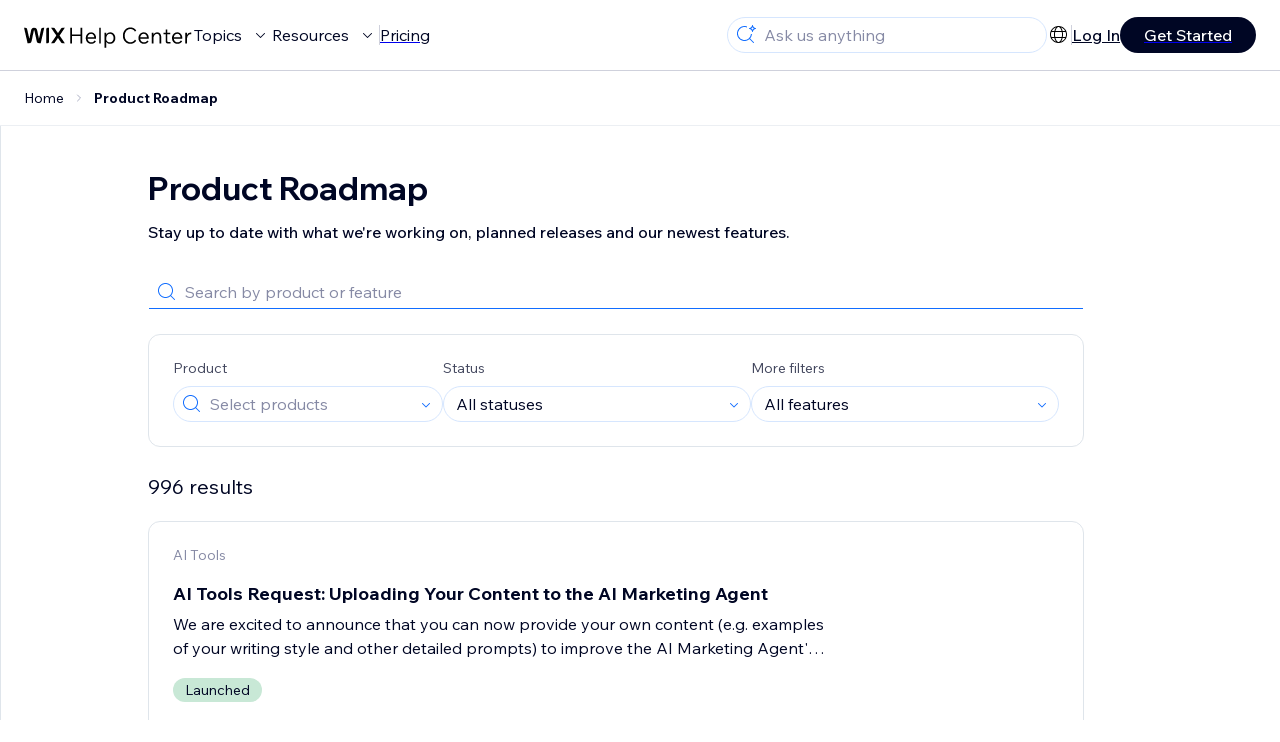

--- FILE ---
content_type: text/html; charset=utf-8
request_url: https://support.wix.com/en/roadmap
body_size: 82925
content:
<!DOCTYPE html><html lang="en"><head><meta charSet="utf-8" data-next-head=""/><meta name="viewport" content="width=device-width, initial-scale=1.0, maximum-scale=5" data-next-head=""/><title data-next-head="">Product Roadmap</title><link rel="icon" sizes="192x192" href="https://www.wix.com/favicon.ico" type="image/x-icon" data-next-head=""/><link rel="apple-touch-icon" href="https://www.wix.com/favicon.ico" type="image/x-icon" data-next-head=""/><link rel="shortcut icon" href="https://www.wix.com/favicon.ico" type="image/x-icon" data-next-head=""/><base href="//support.wix.com/en" data-next-head=""/><meta http-equiv="content-type" content="text/html; charset=UTF-8" data-next-head=""/><meta http-equiv="content-language" content="en" data-next-head=""/><meta name="google-site-verification" content="caM2lnCRLah4A1mGepO9qL_hg8cqHdh3UzqMkNMaNAA" data-next-head=""/><meta name="description" data-next-head=""/><meta name="og:description" data-next-head=""/><meta name="twitter:description" data-next-head=""/><meta name="og:title" content="Product Roadmap" data-next-head=""/><meta property="og:url" content="https://support.wix.com/en/roadmap" data-next-head=""/><meta property="og:type" content="website" data-next-head=""/><meta property="og:image" data-next-head=""/><meta name="twitter:title" content="Product Roadmap" data-next-head=""/><meta name="twitter:image:src" data-next-head=""/><link rel="canonical" href="https://support.wix.com/en/roadmap" data-next-head=""/><link rel="stylesheet" href="//static.parastorage.com/unpkg/@wix/wix-fonts@1.14.0/madefor.min.css"/>
<link rel="stylesheet" href="//static.parastorage.com/services/wix-footer/9c9f30c84907e7576b2044527d09dcc2981d715e19ed6e9e240325f9/app.min.css"/>
<script id="wix-footer-script" defer="" src="//static.parastorage.com/services/wix-footer/9c9f30c84907e7576b2044527d09dcc2981d715e19ed6e9e240325f9/app.bundle.min.js"></script>
<script>
  window.document.getElementById('wix-footer-script').onload = function () {
    var config = {"brand":"wix","language":"en","header":false,"footer":true,"languagePickerList":["de","en","es","fr","he","it","ja","ko","nl","pt","ru","tr","uk"],"postLogin":"https:\u002F\u002Fsupport.wix.com\u002Fen\u002Froadmap","postSignUp":"https:\u002F\u002Fsupport.wix.com\u002Fen\u002Froadmap","exposeApi":true,"stickyBehaviour":"none","showTooltipOnLogo":true,"postSignOut":"https:\u002F\u002Fsupport.wix.com\u002F\u002Faccount\u002Flogout?redirectUrl=https:\u002F\u002Fsupport.wix.com\u002Fen"};

    if (typeof config === 'string') {
      config = JSON.parse(config)
    }

    window.WixFooter.render({...config, target: document.querySelector('#WIX_FOOTER'), replaceTarget: true})
  };
</script>
<link rel="preload" href="https://static.parastorage.com/services/kb-client-nextjs/dist/_next/static/css/0ebd3deb16069a83.css" as="style"/><link rel="stylesheet" href="https://static.parastorage.com/services/kb-client-nextjs/dist/_next/static/css/0ebd3deb16069a83.css" data-n-g=""/><noscript data-n-css=""></noscript><script defer="" nomodule="" src="https://static.parastorage.com/services/kb-client-nextjs/dist/_next/static/chunks/polyfills-42372ed130431b0a.js"></script><script src="https://static.parastorage.com/services/kb-client-nextjs/dist/_next/static/chunks/webpack-a60325682e1703f0.js" defer=""></script><script src="https://static.parastorage.com/services/kb-client-nextjs/dist/_next/static/chunks/framework-5b804252ceaa7219.js" defer=""></script><script src="https://static.parastorage.com/services/kb-client-nextjs/dist/_next/static/chunks/main-c49cc85d31cb4080.js" defer=""></script><script src="https://static.parastorage.com/services/kb-client-nextjs/dist/_next/static/chunks/pages/_app-c3ab4c55a175bca6.js" defer=""></script><script src="https://static.parastorage.com/services/kb-client-nextjs/dist/_next/static/chunks/pages/roadmap-33d45d788895bc58.js" defer=""></script><script src="https://static.parastorage.com/services/kb-client-nextjs/dist/_next/static/HBqD36wc04teQXqRoLmLQ/_buildManifest.js" defer=""></script><script src="https://static.parastorage.com/services/kb-client-nextjs/dist/_next/static/HBqD36wc04teQXqRoLmLQ/_ssgManifest.js" defer=""></script></head><body id="helpcenter"><div id="__next"><span data-newcolorsbranding="true" class="wds_1_231_0_newColorsBranding__root wds_1_231_0_madefordisplay__madefordisplay wds_1_231_0_madefor__madefor"><div data-hook="header" class="wds_1_231_0_Box__root wds_1_231_0_Box---direction-10-horizontal wds_1_231_0_Box---alignItems-13-space-between wds_1_231_0_Box---justifyContent-6-middle Header_wrapper__E_V79" style="--wds_1_231_0_Box-gap:0"><div class="wds_1_231_0_Box__root wds_1_231_0_Box---direction-10-horizontal" style="--wds_1_231_0_Box-gap:calc(8 * var(--wds-space-100, 6px))"><a class="HeaderLeft_logoCTA__VgSdQ" data-hook="header-logo" href="/en"><img alt="header-logo" loading="eager" width="170" height="29" decoding="async" data-nimg="1" style="color:transparent" src="https://static.parastorage.com/services/kb-client-nextjs/dist/public/images/header/header-logo.svg"/></a><div class="wds_1_231_0_Box__root wds_1_231_0_Box---direction-10-horizontal wds_1_231_0_Box---justifyContent-6-middle" style="--wds_1_231_0_Box-gap:calc(3 * var(--wds-space-100, 6px))"><button data-hook="header-topics" data-skin="dark" data-weight="thin" data-underline="none" data-size="medium" class="wds_1_231_0_ButtonCore__root wds_1_231_0_Focusable__root wds_1_231_0_TextButton__root wds_1_231_0_TextButton---skin-4-dark wds_1_231_0_TextButton---underline-4-none wds_1_231_0_TextButton---weight-4-thin wds_1_231_0_TextButton---size-6-medium HeaderLeft_textButton__mywLB" type="button" tabindex="0" aria-disabled="false"><span class="wds_1_231_0_ButtonCore__content">Topics</span><svg viewBox="0 0 24 24" fill="currentColor" width="24" height="24" class="wds_1_231_0_ButtonCore__suffix" data-hook="suffix-icon"><path d="M8.14644661,10.1464466 C8.34170876,9.95118446 8.65829124,9.95118446 8.85355339,10.1464466 L12.4989857,13.7981758 L16.1502401,10.1464466 C16.3455022,9.95118446 16.6620847,9.95118446 16.8573469,10.1464466 C17.052609,10.3417088 17.052609,10.6582912 16.8573469,10.8535534 L12.4989857,15.2123894 L8.14644661,10.8535534 C7.95118446,10.6582912 7.95118446,10.3417088 8.14644661,10.1464466 Z"></path></svg></button><button data-hook="header-resources" data-skin="dark" data-weight="thin" data-underline="none" data-size="medium" class="wds_1_231_0_ButtonCore__root wds_1_231_0_Focusable__root wds_1_231_0_TextButton__root wds_1_231_0_TextButton---skin-4-dark wds_1_231_0_TextButton---underline-4-none wds_1_231_0_TextButton---weight-4-thin wds_1_231_0_TextButton---size-6-medium HeaderLeft_textButton__mywLB" type="button" tabindex="0" aria-disabled="false"><span class="wds_1_231_0_ButtonCore__content">Resources</span><svg viewBox="0 0 24 24" fill="currentColor" width="24" height="24" class="wds_1_231_0_ButtonCore__suffix" data-hook="suffix-icon"><path d="M8.14644661,10.1464466 C8.34170876,9.95118446 8.65829124,9.95118446 8.85355339,10.1464466 L12.4989857,13.7981758 L16.1502401,10.1464466 C16.3455022,9.95118446 16.6620847,9.95118446 16.8573469,10.1464466 C17.052609,10.3417088 17.052609,10.6582912 16.8573469,10.8535534 L12.4989857,15.2123894 L8.14644661,10.8535534 C7.95118446,10.6582912 7.95118446,10.3417088 8.14644661,10.1464466 Z"></path></svg></button><div class="wds_1_231_0_Box__root wds_1_231_0_Box---direction-10-horizontal" style="width:1px;height:20px;background-color:var(--wsr-color-D55, #CFD1DC);--wds_1_231_0_Box-gap:0"></div><a href="https://www.wix.com/plans" target="_blank" rel="noreferrer" data-hook="header-pricing"><button data-skin="dark" data-underline="none" data-size="medium" class="wds_1_231_0_ButtonCore__root wds_1_231_0_Focusable__root wds_1_231_0_TextButton__root wds_1_231_0_TextButton---skin-4-dark wds_1_231_0_TextButton---underline-4-none wds_1_231_0_TextButton---size-6-medium HeaderLeft_textButton__mywLB" type="button" tabindex="0" aria-disabled="false"><span class="wds_1_231_0_ButtonCore__content">Pricing</span></button></a></div></div><div class="wds_1_231_0_Box__root wds_1_231_0_Box---direction-10-horizontal" style="--wds_1_231_0_Box-gap:calc(2 * var(--wds-space-100, 6px))"><div class="SearchBarModal_searchBarModal___PHD5"><div class="wds_1_231_0_Input__root wds_1_231_0_Input---size-6-medium wds_1_231_0_Input---border-8-standard SearchBarModal_searchBarModalCTA__PiMGe" data-hook="search-bar-modal-entry-point" data-input-root="true" data-size="medium" data-prefix="true" data-focus="false"><div class="wds_1_231_0_Input__wrapper"><div class="wds_1_231_0_IconAffix__root wds_1_231_0_IconAffix---size-6-medium wds_1_231_0_IconAffix--inPrefix"><svg viewBox="0 0 24 24" fill="currentColor" width="24px" height="24px"><path d="M18.5 2a.5.5 0 0 1 .49.402l.108.539A2.5 2.5 0 0 0 21.06 4.9l.54.109a.5.5 0 0 1 0 .98l-.54.108A2.5 2.5 0 0 0 19.1 8.06l-.109.54a.5.5 0 0 1-.98 0l-.108-.54A2.5 2.5 0 0 0 15.94 6.1l-.54-.109a.5.5 0 0 1 0-.98l.54-.108A2.5 2.5 0 0 0 17.9 2.94l.109-.54A.5.5 0 0 1 18.5 2Zm0 2.168A3.504 3.504 0 0 1 17.169 5.5 3.504 3.504 0 0 1 18.5 6.832 3.504 3.504 0 0 1 19.831 5.5 3.504 3.504 0 0 1 18.5 4.168ZM10.5 3c.877 0 1.718.15 2.5.427v1.071A6.5 6.5 0 1 0 16.981 11h1.003a7.468 7.468 0 0 1-1.839 4.438l3.709 3.708a.5.5 0 0 1-.708.708l-3.708-3.709A7.5 7.5 0 1 1 10.5 3Z"></path></svg></div><input data-hook="wsr-input" data-mask="false" class="wds_1_231_0_Input__input" style="text-overflow:clip" placeholder="Ask us anything" readonly="" maxLength="524288" value=""/></div></div><div data-hook="search-bar-modal"></div></div><div class="wds_1_231_0_Box__root wds_1_231_0_Box---direction-10-horizontal wds_1_231_0_Box---justifyContent-6-middle" style="--wds_1_231_0_Box-gap:calc(2 * var(--wds-space-100, 6px))"><div data-hook="header-language-menu" data-popover-root="true" data-list-type="action" class="wds_1_231_0_PopoverNext__root wds_1_231_0_DropdownBase__root wds_1_231_0_DropdownBase--withWidth wds_1_231_0_PopoverMenu__root LanguageMenu_languageMenu__4uCux"><div data-hook="header-language-menu-trigger" class="wds_1_231_0_PopoverNextTrigger__root wds_1_231_0_DropdownBase__trigger" aria-expanded="false" aria-haspopup="dialog"><svg viewBox="0 0 24 24" fill="currentColor" width="24" height="24" data-hook="header-language-menu-button" class="LanguageMenu_languageMenuIcon__MX1yd"><path d="M4.42676427,15 L7.19778729,15 C7.069206,14.209578 7,13.3700549 7,12.5 C7,11.6299451 7.069206,10.790422 7.19778729,10 L4.42676427,10 C4.15038555,10.7819473 4,11.6234114 4,12.5 C4,13.3765886 4.15038555,14.2180527 4.42676427,15 Z M4.86504659,16 C5.7403587,17.6558985 7.21741102,18.9446239 9.0050441,19.5750165 C8.30729857,18.6953657 7.74701714,17.4572396 7.39797964,16 L4.86504659,16 Z M18.5732357,15 C18.8496144,14.2180527 19,13.3765886 19,12.5 C19,11.6234114 18.8496144,10.7819473 18.5732357,10 L15.8022127,10 C15.930794,10.790422 16,11.6299451 16,12.5 C16,13.3700549 15.930794,14.209578 15.8022127,15 L18.5732357,15 Z M18.1349534,16 L15.6020204,16 C15.2529829,17.4572396 14.6927014,18.6953657 13.9949559,19.5750165 C15.782589,18.9446239 17.2596413,17.6558985 18.1349534,16 Z M8.21230689,15 L14.7876931,15 C14.9240019,14.2216581 15,13.3811544 15,12.5 C15,11.6188456 14.9240019,10.7783419 14.7876931,10 L8.21230689,10 C8.07599807,10.7783419 8,11.6188456 8,12.5 C8,13.3811544 8.07599807,14.2216581 8.21230689,15 Z M8.42865778,16 C9.05255412,18.3998027 10.270949,20 11.5,20 C12.729051,20 13.9474459,18.3998027 14.5713422,16 L8.42865778,16 Z M4.86504659,9 L7.39797964,9 C7.74701714,7.54276045 8.30729857,6.30463431 9.0050441,5.42498347 C7.21741102,6.05537614 5.7403587,7.34410146 4.86504659,9 Z M18.1349534,9 C17.2596413,7.34410146 15.782589,6.05537614 13.9949559,5.42498347 C14.6927014,6.30463431 15.2529829,7.54276045 15.6020204,9 L18.1349534,9 Z M8.42865778,9 L14.5713422,9 C13.9474459,6.60019727 12.729051,5 11.5,5 C10.270949,5 9.05255412,6.60019727 8.42865778,9 Z M11.5,21 C6.80557963,21 3,17.1944204 3,12.5 C3,7.80557963 6.80557963,4 11.5,4 C16.1944204,4 20,7.80557963 20,12.5 C20,17.1944204 16.1944204,21 11.5,21 Z"></path></svg></div></div><div class="wds_1_231_0_Box__root wds_1_231_0_Box---direction-10-horizontal wds_1_231_0_Box---justifyContent-6-middle" style="--wds_1_231_0_Box-gap:calc(3 * var(--wds-space-100, 6px))"><div class="wds_1_231_0_Box__root wds_1_231_0_Box---direction-10-horizontal" style="width:1px;height:20px;background-color:var(--wsr-color-D55, #CFD1DC);--wds_1_231_0_Box-gap:0"></div><a href="https://users.wix.com/signin?view=sign-up&amp;sendEmail=true&amp;loginCompName=SignUp_Mobile&amp;referralInfo=SignUp_Mobile&amp;postSignUp=https://support.wix.com/en/roadmap&amp;postLogin=https://support.wix.com/en/roadmap&amp;loginDialogContext=login&amp;originUrl=https://support.wix.com/en/roadmap&amp;forceRender=true" rel="noreferrer" data-hook="header-login"><button data-skin="dark" data-weight="normal" data-underline="always" data-size="medium" class="wds_1_231_0_ButtonCore__root wds_1_231_0_Focusable__root wds_1_231_0_TextButton__root wds_1_231_0_TextButton---skin-4-dark wds_1_231_0_TextButton---underline-6-always wds_1_231_0_TextButton---weight-6-normal wds_1_231_0_TextButton---size-6-medium NotLoggedIn_textButton__TwQrC" type="button" tabindex="0" aria-disabled="false"><span class="wds_1_231_0_ButtonCore__content">Log In</span></button></a></div><a href="https://users.wix.com/signin?view=sign-up&amp;sendEmail=true&amp;loginCompName=SignUp_Mobile&amp;referralInfo=SignUp_Mobile&amp;postSignUp=https://support.wix.com/en/roadmap&amp;postLogin=https://support.wix.com/en/roadmap&amp;loginDialogContext=signup&amp;originUrl=https://support.wix.com/en/roadmap" target="_blank" rel="noreferrer" data-hook="header-get-started"><button data-size="medium" data-skin="dark" class="wds_1_231_0_ButtonCore__root wds_1_231_0_Focusable__root wds_1_231_0_Button__root wds_1_231_0_Button---skin-4-dark wds_1_231_0_Button---priority-7-primary wds_1_231_0_Button---size-6-medium" type="button" tabindex="0"><span class="wds_1_231_0_ButtonCore__content">Get Started</span></button></a></div></div><div data-hook="header-expandable-menu" class="wds_1_231_0_Box__root wds_1_231_0_Box---direction-8-vertical ExpandableMenu_expandableMenu__FQvwQ" style="--wds_1_231_0_Box-gap:0"><div class="wds_1_231_0_Box__root wds_1_231_0_Box---direction-10-horizontal ExpandableMenu_itemsAndPreview__o36IX" style="--wds_1_231_0_Box-gap:0"><div class="wds_1_231_0_Box__root wds_1_231_0_Box---direction-10-horizontal ExpandableMenu_items__oZUNF" style="--wds_1_231_0_Box-gap:0"><div class="ExpandableMenu_item__01lTD"><div class="wds_1_231_0_Box__root wds_1_231_0_Box---direction-8-vertical" style="width:100%;--wds_1_231_0_Box-gap:calc(1 * var(--wds-space-100, 6px))"><a data-hook="header-expandable-menu-item-link" href="/en/getting-started"><button data-hook="header-expandable-menu-item-name" data-skin="dark" data-weight="bold" data-underline="none" data-size="medium" class="wds_1_231_0_ButtonCore__root wds_1_231_0_Focusable__root wds_1_231_0_TextButton__root wds_1_231_0_TextButton---skin-4-dark wds_1_231_0_TextButton---underline-4-none wds_1_231_0_TextButton---weight-4-bold wds_1_231_0_TextButton---size-6-medium wds_1_231_0_TextButton--ellipsis ExpandableMenuItem_itemName__p8_kr" type="button" tabindex="0" aria-disabled="false"><span class="wds_1_231_0_ButtonCore__content wds_1_231_0_TextComponent__text wds_1_231_0_TextComponent---ellipsisLines-10-singleLine">Getting started</span></button></a><span data-hook="header-expandable-menu-item-description" data-mask="false" class="wds_1_231_0_Text__root wds_1_231_0_Text---size-6-medium wds_1_231_0_Text--secondary wds_1_231_0_Text---skin-8-standard wds_1_231_0_Text---weight-4-thin wds_1_231_0_Text---list-style-9-checkmark wds_1_231_0_Text---overflow-wrap-6-normal" data-size="medium" data-secondary="true" data-skin="standard" data-light="false" data-weight="thin" data-widows="false" data-list-style="checkmark" data-overflow-wrap="normal">Learn how to use Wix to build your site and business.</span></div></div><div class="ExpandableMenu_item__01lTD"><div class="wds_1_231_0_Box__root wds_1_231_0_Box---direction-8-vertical" style="width:100%;--wds_1_231_0_Box-gap:calc(1 * var(--wds-space-100, 6px))"><a data-hook="header-expandable-menu-item-link" href="/en/creating-your-site-1759984"><button data-hook="header-expandable-menu-item-name" data-skin="dark" data-weight="bold" data-underline="none" data-size="medium" class="wds_1_231_0_ButtonCore__root wds_1_231_0_Focusable__root wds_1_231_0_TextButton__root wds_1_231_0_TextButton---skin-4-dark wds_1_231_0_TextButton---underline-4-none wds_1_231_0_TextButton---weight-4-bold wds_1_231_0_TextButton---size-6-medium wds_1_231_0_TextButton--ellipsis ExpandableMenuItem_itemName__p8_kr" type="button" tabindex="0" aria-disabled="false"><span class="wds_1_231_0_ButtonCore__content wds_1_231_0_TextComponent__text wds_1_231_0_TextComponent---ellipsisLines-10-singleLine">Creating your site</span></button></a><span data-hook="header-expandable-menu-item-description" data-mask="false" class="wds_1_231_0_Text__root wds_1_231_0_Text---size-6-medium wds_1_231_0_Text--secondary wds_1_231_0_Text---skin-8-standard wds_1_231_0_Text---weight-4-thin wds_1_231_0_Text---list-style-9-checkmark wds_1_231_0_Text---overflow-wrap-6-normal" data-size="medium" data-secondary="true" data-skin="standard" data-light="false" data-weight="thin" data-widows="false" data-list-style="checkmark" data-overflow-wrap="normal">Design and manage your site using intuitive Wix features.</span></div></div><div class="ExpandableMenu_item__01lTD"><div class="wds_1_231_0_Box__root wds_1_231_0_Box---direction-8-vertical" style="width:100%;--wds_1_231_0_Box-gap:calc(1 * var(--wds-space-100, 6px))"><a data-hook="header-expandable-menu-item-link" href="/en/account-billing"><button data-hook="header-expandable-menu-item-name" data-skin="dark" data-weight="bold" data-underline="none" data-size="medium" class="wds_1_231_0_ButtonCore__root wds_1_231_0_Focusable__root wds_1_231_0_TextButton__root wds_1_231_0_TextButton---skin-4-dark wds_1_231_0_TextButton---underline-4-none wds_1_231_0_TextButton---weight-4-bold wds_1_231_0_TextButton---size-6-medium wds_1_231_0_TextButton--ellipsis ExpandableMenuItem_itemName__p8_kr" type="button" tabindex="0" aria-disabled="false"><span class="wds_1_231_0_ButtonCore__content wds_1_231_0_TextComponent__text wds_1_231_0_TextComponent---ellipsisLines-10-singleLine">Account &amp; billing</span></button></a><span data-hook="header-expandable-menu-item-description" data-mask="false" class="wds_1_231_0_Text__root wds_1_231_0_Text---size-6-medium wds_1_231_0_Text--secondary wds_1_231_0_Text---skin-8-standard wds_1_231_0_Text---weight-4-thin wds_1_231_0_Text---list-style-9-checkmark wds_1_231_0_Text---overflow-wrap-6-normal" data-size="medium" data-secondary="true" data-skin="standard" data-light="false" data-weight="thin" data-widows="false" data-list-style="checkmark" data-overflow-wrap="normal">Manage subscriptions, plans and invoices.</span></div></div><div class="ExpandableMenu_item__01lTD"><div class="wds_1_231_0_Box__root wds_1_231_0_Box---direction-8-vertical" style="width:100%;--wds_1_231_0_Box-gap:calc(1 * var(--wds-space-100, 6px))"><a data-hook="header-expandable-menu-item-link" href="/en/using-the-wix-mobile-apps"><button data-hook="header-expandable-menu-item-name" data-skin="dark" data-weight="bold" data-underline="none" data-size="medium" class="wds_1_231_0_ButtonCore__root wds_1_231_0_Focusable__root wds_1_231_0_TextButton__root wds_1_231_0_TextButton---skin-4-dark wds_1_231_0_TextButton---underline-4-none wds_1_231_0_TextButton---weight-4-bold wds_1_231_0_TextButton---size-6-medium wds_1_231_0_TextButton--ellipsis ExpandableMenuItem_itemName__p8_kr" type="button" tabindex="0" aria-disabled="false"><span class="wds_1_231_0_ButtonCore__content wds_1_231_0_TextComponent__text wds_1_231_0_TextComponent---ellipsisLines-10-singleLine">Using the Wix mobile apps</span></button></a><span data-hook="header-expandable-menu-item-description" data-mask="false" class="wds_1_231_0_Text__root wds_1_231_0_Text---size-6-medium wds_1_231_0_Text--secondary wds_1_231_0_Text---skin-8-standard wds_1_231_0_Text---weight-4-thin wds_1_231_0_Text---list-style-9-checkmark wds_1_231_0_Text---overflow-wrap-6-normal" data-size="medium" data-secondary="true" data-skin="standard" data-light="false" data-weight="thin" data-widows="false" data-list-style="checkmark" data-overflow-wrap="normal">Run your business and connect with members.</span></div></div><div class="ExpandableMenu_item__01lTD"><div class="wds_1_231_0_Box__root wds_1_231_0_Box---direction-8-vertical" style="width:100%;--wds_1_231_0_Box-gap:calc(1 * var(--wds-space-100, 6px))"><a data-hook="header-expandable-menu-item-link" href="/en/connecting-a-domain"><button data-hook="header-expandable-menu-item-name" data-skin="dark" data-weight="bold" data-underline="none" data-size="medium" class="wds_1_231_0_ButtonCore__root wds_1_231_0_Focusable__root wds_1_231_0_TextButton__root wds_1_231_0_TextButton---skin-4-dark wds_1_231_0_TextButton---underline-4-none wds_1_231_0_TextButton---weight-4-bold wds_1_231_0_TextButton---size-6-medium wds_1_231_0_TextButton--ellipsis ExpandableMenuItem_itemName__p8_kr" type="button" tabindex="0" aria-disabled="false"><span class="wds_1_231_0_ButtonCore__content wds_1_231_0_TextComponent__text wds_1_231_0_TextComponent---ellipsisLines-10-singleLine">Connecting a domain</span></button></a><span data-hook="header-expandable-menu-item-description" data-mask="false" class="wds_1_231_0_Text__root wds_1_231_0_Text---size-6-medium wds_1_231_0_Text--secondary wds_1_231_0_Text---skin-8-standard wds_1_231_0_Text---weight-4-thin wds_1_231_0_Text---list-style-9-checkmark wds_1_231_0_Text---overflow-wrap-6-normal" data-size="medium" data-secondary="true" data-skin="standard" data-light="false" data-weight="thin" data-widows="false" data-list-style="checkmark" data-overflow-wrap="normal">Learn to purchase, connect or transfer a domain to your site.</span></div></div><div class="ExpandableMenu_item__01lTD"><div class="wds_1_231_0_Box__root wds_1_231_0_Box---direction-8-vertical" style="width:100%;--wds_1_231_0_Box-gap:calc(1 * var(--wds-space-100, 6px))"><a data-hook="header-expandable-menu-item-link" href="/en/managing-your-business"><button data-hook="header-expandable-menu-item-name" data-skin="dark" data-weight="bold" data-underline="none" data-size="medium" class="wds_1_231_0_ButtonCore__root wds_1_231_0_Focusable__root wds_1_231_0_TextButton__root wds_1_231_0_TextButton---skin-4-dark wds_1_231_0_TextButton---underline-4-none wds_1_231_0_TextButton---weight-4-bold wds_1_231_0_TextButton---size-6-medium wds_1_231_0_TextButton--ellipsis ExpandableMenuItem_itemName__p8_kr" type="button" tabindex="0" aria-disabled="false"><span class="wds_1_231_0_ButtonCore__content wds_1_231_0_TextComponent__text wds_1_231_0_TextComponent---ellipsisLines-10-singleLine">Managing your business</span></button></a><span data-hook="header-expandable-menu-item-description" data-mask="false" class="wds_1_231_0_Text__root wds_1_231_0_Text---size-6-medium wds_1_231_0_Text--secondary wds_1_231_0_Text---skin-8-standard wds_1_231_0_Text---weight-4-thin wds_1_231_0_Text---list-style-9-checkmark wds_1_231_0_Text---overflow-wrap-6-normal" data-size="medium" data-secondary="true" data-skin="standard" data-light="false" data-weight="thin" data-widows="false" data-list-style="checkmark" data-overflow-wrap="normal">Get tools to grow your business and web presence.</span></div></div><div class="ExpandableMenu_item__01lTD"><div class="wds_1_231_0_Box__root wds_1_231_0_Box---direction-8-vertical" style="width:100%;--wds_1_231_0_Box-gap:calc(1 * var(--wds-space-100, 6px))"><a data-hook="header-expandable-menu-item-link" href="/en/promoting-your-site-1114143"><button data-hook="header-expandable-menu-item-name" data-skin="dark" data-weight="bold" data-underline="none" data-size="medium" class="wds_1_231_0_ButtonCore__root wds_1_231_0_Focusable__root wds_1_231_0_TextButton__root wds_1_231_0_TextButton---skin-4-dark wds_1_231_0_TextButton---underline-4-none wds_1_231_0_TextButton---weight-4-bold wds_1_231_0_TextButton---size-6-medium wds_1_231_0_TextButton--ellipsis ExpandableMenuItem_itemName__p8_kr" type="button" tabindex="0" aria-disabled="false"><span class="wds_1_231_0_ButtonCore__content wds_1_231_0_TextComponent__text wds_1_231_0_TextComponent---ellipsisLines-10-singleLine">Promoting your site</span></button></a><span data-hook="header-expandable-menu-item-description" data-mask="false" class="wds_1_231_0_Text__root wds_1_231_0_Text---size-6-medium wds_1_231_0_Text--secondary wds_1_231_0_Text---skin-8-standard wds_1_231_0_Text---weight-4-thin wds_1_231_0_Text---list-style-9-checkmark wds_1_231_0_Text---overflow-wrap-6-normal" data-size="medium" data-secondary="true" data-skin="standard" data-light="false" data-weight="thin" data-widows="false" data-list-style="checkmark" data-overflow-wrap="normal">Boost your visibility with SEO and marketing tools.</span></div></div><div class="ExpandableMenu_item__01lTD"><div class="wds_1_231_0_Box__root wds_1_231_0_Box---direction-8-vertical" style="width:100%;--wds_1_231_0_Box-gap:calc(1 * var(--wds-space-100, 6px))"><a data-hook="header-expandable-menu-item-link" href="/en/studio-partners-enterprise"><button data-hook="header-expandable-menu-item-name" data-skin="dark" data-weight="bold" data-underline="none" data-size="medium" class="wds_1_231_0_ButtonCore__root wds_1_231_0_Focusable__root wds_1_231_0_TextButton__root wds_1_231_0_TextButton---skin-4-dark wds_1_231_0_TextButton---underline-4-none wds_1_231_0_TextButton---weight-4-bold wds_1_231_0_TextButton---size-6-medium wds_1_231_0_TextButton--ellipsis ExpandableMenuItem_itemName__p8_kr" type="button" tabindex="0" aria-disabled="false"><span class="wds_1_231_0_ButtonCore__content wds_1_231_0_TextComponent__text wds_1_231_0_TextComponent---ellipsisLines-10-singleLine">Studio, Partners &amp; Enterprise</span></button></a><span data-hook="header-expandable-menu-item-description" data-mask="false" class="wds_1_231_0_Text__root wds_1_231_0_Text---size-6-medium wds_1_231_0_Text--secondary wds_1_231_0_Text---skin-8-standard wds_1_231_0_Text---weight-4-thin wds_1_231_0_Text---list-style-9-checkmark wds_1_231_0_Text---overflow-wrap-6-normal" data-size="medium" data-secondary="true" data-skin="standard" data-light="false" data-weight="thin" data-widows="false" data-list-style="checkmark" data-overflow-wrap="normal">Get advanced features to help you work more efficiently.</span></div></div><div class="ExpandableMenu_item__01lTD"><div class="wds_1_231_0_Box__root wds_1_231_0_Box---direction-8-vertical" style="width:100%;--wds_1_231_0_Box-gap:calc(1 * var(--wds-space-100, 6px))"><a data-hook="header-expandable-menu-item-link" href="/en/need-more-help"><button data-hook="header-expandable-menu-item-name" data-skin="dark" data-weight="bold" data-underline="none" data-size="medium" class="wds_1_231_0_ButtonCore__root wds_1_231_0_Focusable__root wds_1_231_0_TextButton__root wds_1_231_0_TextButton---skin-4-dark wds_1_231_0_TextButton---underline-4-none wds_1_231_0_TextButton---weight-4-bold wds_1_231_0_TextButton---size-6-medium wds_1_231_0_TextButton--ellipsis ExpandableMenuItem_itemName__p8_kr" type="button" tabindex="0" aria-disabled="false"><span class="wds_1_231_0_ButtonCore__content wds_1_231_0_TextComponent__text wds_1_231_0_TextComponent---ellipsisLines-10-singleLine">Need more help?</span></button></a><span data-hook="header-expandable-menu-item-description" data-mask="false" class="wds_1_231_0_Text__root wds_1_231_0_Text---size-6-medium wds_1_231_0_Text--secondary wds_1_231_0_Text---skin-8-standard wds_1_231_0_Text---weight-4-thin wds_1_231_0_Text---list-style-9-checkmark wds_1_231_0_Text---overflow-wrap-6-normal" data-size="medium" data-secondary="true" data-skin="standard" data-light="false" data-weight="thin" data-widows="false" data-list-style="checkmark" data-overflow-wrap="normal">Find solutions, learn about known issues or contact us.</span></div></div></div><div class="wds_1_231_0_Box__root wds_1_231_0_Box---direction-10-horizontal wds_1_231_0_Box---alignItems-6-center ExpandableMenu_preview__T_vjq" style="--wds_1_231_0_Box-gap:0"><img alt="placeholder-preview-image" loading="lazy" width="330" height="330" decoding="async" data-nimg="1" class="ExpandableMenu_previewImage__XKqfy ExpandableMenu_show__uGeyj ExpandableMenu_topics__eB_Z2" style="color:transparent" src="https://static.parastorage.com/services/kb-client-nextjs/dist/public/images/trending-articles/trending-articles-new.jpg"/></div></div></div><div data-hook="header-expandable-menu" class="wds_1_231_0_Box__root wds_1_231_0_Box---direction-8-vertical ExpandableMenu_expandableMenu__FQvwQ" style="--wds_1_231_0_Box-gap:0"><div class="wds_1_231_0_Box__root wds_1_231_0_Box---direction-10-horizontal ExpandableMenu_itemsAndPreview__o36IX" style="--wds_1_231_0_Box-gap:0"><div class="wds_1_231_0_Box__root wds_1_231_0_Box---direction-8-vertical ExpandableMenu_items__oZUNF" style="--wds_1_231_0_Box-gap:0"><div class="ExpandableMenu_item__01lTD"><div class="wds_1_231_0_Box__root wds_1_231_0_Box---direction-8-vertical" style="width:100%;--wds_1_231_0_Box-gap:calc(1 * var(--wds-space-100, 6px))"><a target="_blank" rel="noreferrer" href="https://www.wix.com/learn" data-hook="header-expandable-menu-item-link"><button data-hook="header-expandable-menu-item-name" data-skin="dark" data-weight="bold" data-underline="none" data-size="medium" class="wds_1_231_0_ButtonCore__root wds_1_231_0_Focusable__root wds_1_231_0_TextButton__root wds_1_231_0_TextButton---skin-4-dark wds_1_231_0_TextButton---underline-4-none wds_1_231_0_TextButton---weight-4-bold wds_1_231_0_TextButton---size-6-medium wds_1_231_0_TextButton--ellipsis ExpandableMenuItem_itemName__p8_kr" type="button" tabindex="0" aria-disabled="false"><span class="wds_1_231_0_ButtonCore__content wds_1_231_0_TextComponent__text wds_1_231_0_TextComponent---ellipsisLines-10-singleLine">Wix Learn</span></button></a><span data-hook="header-expandable-menu-item-description" data-mask="false" class="wds_1_231_0_Text__root wds_1_231_0_Text---size-6-medium wds_1_231_0_Text--secondary wds_1_231_0_Text---skin-8-standard wds_1_231_0_Text---weight-4-thin wds_1_231_0_Text---list-style-9-checkmark wds_1_231_0_Text---overflow-wrap-6-normal" data-size="medium" data-secondary="true" data-skin="standard" data-light="false" data-weight="thin" data-widows="false" data-list-style="checkmark" data-overflow-wrap="normal">Improve your skills with our courses and tutorials.</span></div></div><div class="ExpandableMenu_item__01lTD"><div class="wds_1_231_0_Box__root wds_1_231_0_Box---direction-8-vertical" style="width:100%;--wds_1_231_0_Box-gap:calc(1 * var(--wds-space-100, 6px))"><a target="_blank" rel="noreferrer" href="https://www.wix.com/blog" data-hook="header-expandable-menu-item-link"><button data-hook="header-expandable-menu-item-name" data-skin="dark" data-weight="bold" data-underline="none" data-size="medium" class="wds_1_231_0_ButtonCore__root wds_1_231_0_Focusable__root wds_1_231_0_TextButton__root wds_1_231_0_TextButton---skin-4-dark wds_1_231_0_TextButton---underline-4-none wds_1_231_0_TextButton---weight-4-bold wds_1_231_0_TextButton---size-6-medium wds_1_231_0_TextButton--ellipsis ExpandableMenuItem_itemName__p8_kr" type="button" tabindex="0" aria-disabled="false"><span class="wds_1_231_0_ButtonCore__content wds_1_231_0_TextComponent__text wds_1_231_0_TextComponent---ellipsisLines-10-singleLine">Wix Blog</span></button></a><span data-hook="header-expandable-menu-item-description" data-mask="false" class="wds_1_231_0_Text__root wds_1_231_0_Text---size-6-medium wds_1_231_0_Text--secondary wds_1_231_0_Text---skin-8-standard wds_1_231_0_Text---weight-4-thin wds_1_231_0_Text---list-style-9-checkmark wds_1_231_0_Text---overflow-wrap-6-normal" data-size="medium" data-secondary="true" data-skin="standard" data-light="false" data-weight="thin" data-widows="false" data-list-style="checkmark" data-overflow-wrap="normal">Get tips for web design, marketing and more.</span></div></div><div class="ExpandableMenu_item__01lTD"><div class="wds_1_231_0_Box__root wds_1_231_0_Box---direction-8-vertical" style="width:100%;--wds_1_231_0_Box-gap:calc(1 * var(--wds-space-100, 6px))"><a target="_blank" rel="noreferrer" href="https://www.wix.com/seo/learn" data-hook="header-expandable-menu-item-link"><button data-hook="header-expandable-menu-item-name" data-skin="dark" data-weight="bold" data-underline="none" data-size="medium" class="wds_1_231_0_ButtonCore__root wds_1_231_0_Focusable__root wds_1_231_0_TextButton__root wds_1_231_0_TextButton---skin-4-dark wds_1_231_0_TextButton---underline-4-none wds_1_231_0_TextButton---weight-4-bold wds_1_231_0_TextButton---size-6-medium wds_1_231_0_TextButton--ellipsis ExpandableMenuItem_itemName__p8_kr" type="button" tabindex="0" aria-disabled="false"><span class="wds_1_231_0_ButtonCore__content wds_1_231_0_TextComponent__text wds_1_231_0_TextComponent---ellipsisLines-10-singleLine">SEO Learning Hub</span></button></a><span data-hook="header-expandable-menu-item-description" data-mask="false" class="wds_1_231_0_Text__root wds_1_231_0_Text---size-6-medium wds_1_231_0_Text--secondary wds_1_231_0_Text---skin-8-standard wds_1_231_0_Text---weight-4-thin wds_1_231_0_Text---list-style-9-checkmark wds_1_231_0_Text---overflow-wrap-6-normal" data-size="medium" data-secondary="true" data-skin="standard" data-light="false" data-weight="thin" data-widows="false" data-list-style="checkmark" data-overflow-wrap="normal">Learn to increase organic site traffic from search engines.</span></div></div><div class="ExpandableMenu_item__01lTD"><div class="wds_1_231_0_Box__root wds_1_231_0_Box---direction-8-vertical" style="width:100%;--wds_1_231_0_Box-gap:calc(1 * var(--wds-space-100, 6px))"><a target="_blank" rel="noreferrer" href="https://dev.wix.com/docs/develop-websites" data-hook="header-expandable-menu-item-link"><button data-hook="header-expandable-menu-item-name" data-skin="dark" data-weight="bold" data-underline="none" data-size="medium" class="wds_1_231_0_ButtonCore__root wds_1_231_0_Focusable__root wds_1_231_0_TextButton__root wds_1_231_0_TextButton---skin-4-dark wds_1_231_0_TextButton---underline-4-none wds_1_231_0_TextButton---weight-4-bold wds_1_231_0_TextButton---size-6-medium wds_1_231_0_TextButton--ellipsis ExpandableMenuItem_itemName__p8_kr" type="button" tabindex="0" aria-disabled="false"><span class="wds_1_231_0_ButtonCore__content wds_1_231_0_TextComponent__text wds_1_231_0_TextComponent---ellipsisLines-10-singleLine">Website development</span></button></a><span data-hook="header-expandable-menu-item-description" data-mask="false" class="wds_1_231_0_Text__root wds_1_231_0_Text---size-6-medium wds_1_231_0_Text--secondary wds_1_231_0_Text---skin-8-standard wds_1_231_0_Text---weight-4-thin wds_1_231_0_Text---list-style-9-checkmark wds_1_231_0_Text---overflow-wrap-6-normal" data-size="medium" data-secondary="true" data-skin="standard" data-light="false" data-weight="thin" data-widows="false" data-list-style="checkmark" data-overflow-wrap="normal">Build a custom site using our full-stack platform.</span></div></div><div class="ExpandableMenu_item__01lTD"><div class="wds_1_231_0_Box__root wds_1_231_0_Box---direction-8-vertical" style="width:100%;--wds_1_231_0_Box-gap:calc(1 * var(--wds-space-100, 6px))"><a target="_blank" rel="noreferrer" href="https://www.wix.com/marketplace" data-hook="header-expandable-menu-item-link"><button data-hook="header-expandable-menu-item-name" data-skin="dark" data-weight="bold" data-underline="none" data-size="medium" class="wds_1_231_0_ButtonCore__root wds_1_231_0_Focusable__root wds_1_231_0_TextButton__root wds_1_231_0_TextButton---skin-4-dark wds_1_231_0_TextButton---underline-4-none wds_1_231_0_TextButton---weight-4-bold wds_1_231_0_TextButton---size-6-medium wds_1_231_0_TextButton--ellipsis ExpandableMenuItem_itemName__p8_kr" type="button" tabindex="0" aria-disabled="false"><span class="wds_1_231_0_ButtonCore__content wds_1_231_0_TextComponent__text wds_1_231_0_TextComponent---ellipsisLines-10-singleLine">Hire a Professional</span></button></a><span data-hook="header-expandable-menu-item-description" data-mask="false" class="wds_1_231_0_Text__root wds_1_231_0_Text---size-6-medium wds_1_231_0_Text--secondary wds_1_231_0_Text---skin-8-standard wds_1_231_0_Text---weight-4-thin wds_1_231_0_Text---list-style-9-checkmark wds_1_231_0_Text---overflow-wrap-6-normal" data-size="medium" data-secondary="true" data-skin="standard" data-light="false" data-weight="thin" data-widows="false" data-list-style="checkmark" data-overflow-wrap="normal">Get matched with a specialist to help you reach your goals.</span></div></div></div><div class="wds_1_231_0_Box__root wds_1_231_0_Box---direction-10-horizontal wds_1_231_0_Box---alignItems-6-center ExpandableMenu_preview__T_vjq" style="--wds_1_231_0_Box-gap:0"><img alt="placeholder-preview-image" loading="lazy" width="330" height="330" decoding="async" data-nimg="1" class="ExpandableMenu_previewImage__XKqfy ExpandableMenu_show__uGeyj ExpandableMenu_resources__71WAA" style="color:transparent" src="https://static.parastorage.com/services/kb-client-nextjs/dist/public/images/header/resources/placeholder.png"/></div></div></div></div><div class="wds_1_231_0_Box__root wds_1_231_0_Box---direction-8-vertical NotificationBar_notificationBar__81_80" style="--wds_1_231_0_Box-gap:0"></div><div class="wds_1_231_0_Box__root wds_1_231_0_Box---direction-8-vertical page-template PageTemplate_wrapper__Wp45Q" style="--wds_1_231_0_Box-gap:0"><div data-hook="breadcrumbs" class="wds_1_231_0_Box__root wds_1_231_0_Box---direction-10-horizontal wds_1_231_0_Box---justifyContent-6-middle Breadcrumbs_wrapper__TMjoj" style="--wds_1_231_0_Box-gap:0"><div class="wds_1_231_0_Box__root wds_1_231_0_Box---direction-8-vertical wds_1_231_0_Box---justifyContent-6-middle Breadcrumbs_menu__0tsPr" style="--wds_1_231_0_Box-gap:0;align-content:center"></div><div class="Breadcrumbs_scrollableIndicator__AYwIG"></div><ol tabindex="0" class="Breadcrumbs_breadcrumbs__LiFaq" itemscope="" itemType="https://schema.org/BreadcrumbList"><div class="wds_1_231_0_Box__root wds_1_231_0_Box---direction-10-horizontal" style="--wds_1_231_0_Box-gap:0;align-content:top"><div class="wds_1_231_0_Box__root wds_1_231_0_Box---direction-10-horizontal wds_1_231_0_Box---alignItems-6-center wds_1_231_0_Box---justifyContent-6-middle Breadcrumb_breadcrumbItem__tZDLz" style="--wds_1_231_0_Box-gap:0"><li itemProp="itemListElement" class="BreadcrumbsStructuredData_breadcrumbsStructuredData__hkDSI" itemscope="" itemType="https://schema.org/ListItem"><a class="Breadcrumb_collapseItem__Bs1RZ" data-hook="breadcrumb-link" itemProp="item" href="/en"><span itemProp="name" data-hook="breadcrumb-link-text" data-mask="false" class="wds_1_231_0_Text__root wds_1_231_0_Text---size-5-small wds_1_231_0_Text---skin-8-standard wds_1_231_0_Text---weight-4-thin wds_1_231_0_Text---list-style-9-checkmark wds_1_231_0_Text---overflow-wrap-6-normal wds_1_231_0_TextComponent__text wds_1_231_0_TextComponent---ellipsisLines-10-singleLine Breadcrumb_breadcrumbItemText__TLZPA Breadcrumb_breadcrumbItemTextLink__PNXpJ" data-size="small" data-secondary="false" data-skin="standard" data-light="false" data-weight="thin" data-widows="false" data-list-style="checkmark" data-overflow-wrap="normal">Home</span></a><meta itemProp="position" content="0"/></li></div></div><div class="wds_1_231_0_Box__root wds_1_231_0_Box---direction-10-horizontal wds_1_231_0_Box---alignItems-6-center wds_1_231_0_Box---justifyContent-6-middle Breadcrumb_breadcrumbItem__tZDLz" style="--wds_1_231_0_Box-gap:0"><div data-hook="breadcrumb-item-separator" class="wds_1_231_0_Box__root wds_1_231_0_Box---direction-10-horizontal Breadcrumb_breadcrumbItemChevron__cwXk_" style="--wds_1_231_0_Box-gap:0"><svg width="18" height="18" viewBox="0 0 18 18" fill="none" xmlns="http://www.w3.org/2000/svg"><path d="M7.5 12L10.5 9L7.5 6" stroke="currentcolor" stroke-linecap="round"></path></svg></div><li itemProp="itemListElement" class="BreadcrumbsStructuredData_breadcrumbsStructuredData__hkDSI" itemscope="" itemType="https://schema.org/ListItem"><div data-content-hook="popover-content--0" class="wds_1_231_0_Popover__root wds_1_231_0_Popover---skin-4-dark wds_1_231_0_Tooltip__root wds_1_231_0_Tooltip---size-5-small" data-zindex="6000" data-size="small"><div class="wds_1_231_0_Popover__element" data-hook="popover-element"><span tabindex="0" itemProp="name" data-hook="breadcrumb-link-text" data-mask="false" class="wds_1_231_0_Text__root wds_1_231_0_Text---size-5-small wds_1_231_0_Text---skin-8-standard wds_1_231_0_Text---weight-4-bold wds_1_231_0_Text---list-style-9-checkmark wds_1_231_0_Text---overflow-wrap-6-normal wds_1_231_0_TextComponent__text wds_1_231_0_TextComponent---ellipsisLines-10-singleLine Breadcrumb_breadcrumbItemText__TLZPA" data-size="small" data-secondary="false" data-skin="standard" data-light="false" data-weight="bold" data-widows="false" data-list-style="checkmark" data-overflow-wrap="normal">Product Roadmap</span></div></div><meta itemProp="position" content="1"/></li></div></ol></div><div></div><div class="wds_1_231_0_Box__root wds_1_231_0_Box---direction-10-horizontal wds_1_231_0_Box---alignItems-6-center roadmap_roadmapPageWrapper__RdLnx roadmap_roadmapV2__6tJwf" style="width:100%;--wds_1_231_0_Box-gap:0"><div class="wds_1_231_0_Box__root wds_1_231_0_Box---direction-8-vertical wds_1_231_0_Box---alignItems-6-center RoadmapArticleList_articleList__pL1B9" style="width:100%;--wds_1_231_0_Box-gap:0"><div class="wds_1_231_0_Box__root wds_1_231_0_Box---direction-8-vertical RoadmapArticleList_articleListInner__Pg7JJ" style="--wds_1_231_0_Box-gap:0"><div class="wds_1_231_0_Box__root wds_1_231_0_Box---direction-8-vertical wds_1_231_0_Box---alignItems-13-space-between RoadmapArticleList_headerWrapper__UDvxP  " style="--wds_1_231_0_Box-gap:0"><div class="wds_1_231_0_Box__root wds_1_231_0_Box---direction-10-horizontal RoadmapHeader_backgroundWrapper__dxM6S  RoadmapHeader_roadmapV2__5Uqzf " style="--wds_1_231_0_Box-gap:0"><div data-hook="roadmap-header" class="wds_1_231_0_Box__root wds_1_231_0_Box---direction-8-vertical wds_1_231_0_Box---alignItems-4-left wds_1_231_0_Box---justifyContent-6-middle RoadmapHeader_roadmapHeader__p_DFc" style="--wds_1_231_0_Box-gap:0"><h3 class="wds_1_231_0_Heading__root wds_1_231_0_Heading---appearance-2-H3 wds_1_231_0_Heading--newColorsBranding RoadmapHeader_roadMapHeading__o_YTR" data-appearance="H3" data-light="false" data-mask="false">Product Roadmap</h3><span data-hook="roadmap-subheader" data-mask="false" class="wds_1_231_0_Text__root wds_1_231_0_Text---size-6-medium wds_1_231_0_Text---skin-8-standard wds_1_231_0_Text---weight-4-thin wds_1_231_0_Text---list-style-9-checkmark wds_1_231_0_Text---overflow-wrap-6-normal RoadmapHeader_roadMapSubHeading__2YRN3" data-size="medium" data-secondary="false" data-skin="standard" data-light="false" data-weight="thin" data-widows="false" data-list-style="checkmark" data-overflow-wrap="normal">Stay up to date with what we&#x27;re working on, planned releases and our newest features.</span></div></div><div class="wds_1_231_0_Box__root wds_1_231_0_Box---direction-8-vertical wds_1_231_0_Box---alignItems-13-space-between RoadmapArticleList_searchAndFiltersPanel__SO_wU" style="--wds_1_231_0_Box-gap:0"><div data-hook="roadmap-search" class="wds_1_231_0_Search__root wds_1_231_0_Search---expandDirection-5-right wds_1_231_0_Search---size-6-medium wds_1_231_0_Search---border-10-bottomLine"><div class="wds_1_231_0_Search__content"><div data-hook="search-inputwithoptions" data-popover-root="true" class="wds_1_231_0_PopoverNext__root wds_1_231_0_InputWithOptions__root wds_1_231_0_InputWithOptions---size-6-medium RoadmapArticleList_roadmapSearch__teU5M"><div data-input-parent="true" class="wds_1_231_0_PopoverNextTrigger__root" data-hook="search-inputwithoptions-trigger" aria-expanded="false" aria-haspopup="dialog"><div class="wds_1_231_0_Input__root wds_1_231_0_Input---size-6-medium wds_1_231_0_Input--hasFocus wds_1_231_0_Input---border-10-bottomLine" data-input-root="true" data-size="medium" data-prefix="true" data-focus="true"><div class="wds_1_231_0_Input__wrapper"><div class="wds_1_231_0_IconAffix__root wds_1_231_0_IconAffix---size-6-medium wds_1_231_0_IconAffix--inPrefix wds_1_231_0_IconAffix---border-10-bottomLine"><svg viewBox="0 0 24 24" fill="currentColor" width="24px" height="24px"><path d="M19.8535534,19.1464466 C20.0488155,19.3417088 20.0488155,19.6582912 19.8535534,19.8535534 C19.6582912,20.0488155 19.3417088,20.0488155 19.1464466,19.8535534 L15.4380219,16.1451287 C14.1187738,17.3000688 12.3911257,18 10.5,18 C6.35786438,18 3,14.6421356 3,10.5 C3,6.35786438 6.35786438,3 10.5,3 C14.6421356,3 18,6.35786438 18,10.5 C18,12.3911257 17.3000688,14.1187738 16.1451287,15.4380219 L19.8535534,19.1464466 Z M17,10.5 C17,6.91014913 14.0898509,4 10.5,4 C6.91014913,4 4,6.91014913 4,10.5 C4,14.0898509 6.91014913,17 10.5,17 C14.0898509,17 17,14.0898509 17,10.5 Z"></path></svg></div><input data-hook="wsr-input" data-mask="false" class="wds_1_231_0_Input__input" style="text-overflow:clip" placeholder="Search by product or feature" tabindex="0" autoComplete="off" maxLength="100" aria-expanded="false" aria-controls="InputWithOptions491241-listbox" value=""/></div></div></div></div></div></div><div class="wds_1_231_0_Box__root wds_1_231_0_Box---direction-10-horizontal RoadmapFiltersHeader_roadmapFilterHeader__RciBc" style="--wds_1_231_0_Box-gap:0"><div class="wds_1_231_0_Box__root wds_1_231_0_Box---direction-8-vertical wds_1_231_0_Box---alignItems-6-center RoadmapSortAndFilter_roadmapSortAndFilter__KimOs  " style="--wds_1_231_0_Box-gap:0"><div class="wds_1_231_0_Box__root wds_1_231_0_Box---direction-10-horizontal wds_1_231_0_Box---alignItems-6-center" style="width:100%;--wds_1_231_0_Box-gap:calc(var(--wds-space-100, 6px) * 3)"><div class="wds_1_231_0_Box__root wds_1_231_0_Box---direction-10-horizontal RoadmapSelectProducts_RoadmapSelectProducts__i0C1Z" style="--wds_1_231_0_Box-gap:0"><div data-hook="roadmap-select-products-wrapper" class="wds_1_231_0_FormField__root wds_1_231_0_FormField---labelPlacement-3-top wds_1_231_0_FormField---labelAlignment-6-middle wds_1_231_0_FormField--stretchContent wds_1_231_0_FormField---labelSize-5-small"><div class="wds_1_231_0_FormField__labelRow"><div class="wds_1_231_0_FormField__labelRowMain"><label id="formfield-491242" data-hook="formfield-label" data-mask="false" class="wds_1_231_0_Text__root wds_1_231_0_Text---size-5-small wds_1_231_0_Text--secondary wds_1_231_0_Text---skin-8-standard wds_1_231_0_Text---weight-4-thin wds_1_231_0_Text---list-style-9-checkmark wds_1_231_0_Text---overflow-wrap-6-normal wds_1_231_0_TextComponent__text wds_1_231_0_TextComponent---ellipsisLines-10-singleLine wds_1_231_0_FormField__label wds_1_231_0_FormField---labelSize-5-small wds_1_231_0_FormField---size-5-small" data-size="small" data-secondary="true" data-skin="standard" data-light="false" data-weight="thin" data-widows="false" data-list-style="checkmark" data-overflow-wrap="normal">Product</label></div></div><div data-hook="formfield-children" class="wds_1_231_0_FormField__children"><div data-hook="roadmap-select-products" data-popover-root="true" class="wds_1_231_0_PopoverNext__root wds_1_231_0_InputWithOptions__root wds_1_231_0_InputWithOptions---size-6-medium"><div data-input-parent="true" class="wds_1_231_0_PopoverNextTrigger__root" data-hook="roadmap-select-products-trigger" aria-expanded="false" aria-haspopup="dialog"><div class="wds_1_231_0_Input__root wds_1_231_0_Input---size-6-medium wds_1_231_0_Input---border-5-round" data-input-root="true" data-size="medium" data-prefix="true" data-focus="false"><div class="wds_1_231_0_Input__wrapper"><div class="wds_1_231_0_IconAffix__root wds_1_231_0_IconAffix---size-6-medium wds_1_231_0_IconAffix--inPrefix wds_1_231_0_IconAffix---border-5-round"><svg viewBox="0 0 24 24" fill="currentColor" width="24px" height="24px"><path d="M19.8535534,19.1464466 C20.0488155,19.3417088 20.0488155,19.6582912 19.8535534,19.8535534 C19.6582912,20.0488155 19.3417088,20.0488155 19.1464466,19.8535534 L15.4380219,16.1451287 C14.1187738,17.3000688 12.3911257,18 10.5,18 C6.35786438,18 3,14.6421356 3,10.5 C3,6.35786438 6.35786438,3 10.5,3 C14.6421356,3 18,6.35786438 18,10.5 C18,12.3911257 17.3000688,14.1187738 16.1451287,15.4380219 L19.8535534,19.1464466 Z M17,10.5 C17,6.91014913 14.0898509,4 10.5,4 C6.91014913,4 4,6.91014913 4,10.5 C4,14.0898509 6.91014913,17 10.5,17 C14.0898509,17 17,14.0898509 17,10.5 Z"></path></svg></div><input data-hook="wsr-input" data-mask="false" class="wds_1_231_0_Input__input" style="text-overflow:clip" placeholder="Select products" tabindex="0" autoComplete="off" maxLength="524288" aria-labelledby="formfield-491242" aria-describedby="formfield-status-491243" aria-expanded="false" aria-controls="InputWithOptions491244-listbox" value=""/><div data-hook="input-suffixes" class="wds_1_231_0_Input__suffixes"><div data-hook="input-menu-arrow" class="wds_1_231_0_Input__menuArrow"><svg viewBox="0 0 8 5" fill="currentColor" width="8" height="5"><path d="M7.852.852 4 4.712.146.85a.496.496 0 0 1 .7-.701L4 3.298 7.153.148a.494.494 0 0 1 .699 0l.001.001a.499.499 0 0 1-.001.703Z"></path></svg></div></div></div></div></div></div></div></div></div><div class="wds_1_231_0_FormField__root wds_1_231_0_FormField---labelPlacement-3-top wds_1_231_0_FormField---labelAlignment-6-middle wds_1_231_0_FormField--stretchContent wds_1_231_0_FormField---labelSize-5-small"><div class="wds_1_231_0_FormField__labelRow"><div class="wds_1_231_0_FormField__labelRowMain"><label id="formfield-491245" data-hook="formfield-label" data-mask="false" class="wds_1_231_0_Text__root wds_1_231_0_Text---size-5-small wds_1_231_0_Text--secondary wds_1_231_0_Text---skin-8-standard wds_1_231_0_Text---weight-4-thin wds_1_231_0_Text---list-style-9-checkmark wds_1_231_0_Text---overflow-wrap-6-normal wds_1_231_0_TextComponent__text wds_1_231_0_TextComponent---ellipsisLines-10-singleLine wds_1_231_0_FormField__label wds_1_231_0_FormField---labelSize-5-small wds_1_231_0_FormField---size-5-small" data-size="small" data-secondary="true" data-skin="standard" data-light="false" data-weight="thin" data-widows="false" data-list-style="checkmark" data-overflow-wrap="normal">Status</label></div></div><div data-hook="formfield-children" class="wds_1_231_0_FormField__children"><div data-hook="article-resolution-menu" data-popover-root="true" class="wds_1_231_0_PopoverNext__root wds_1_231_0_InputWithOptions__root wds_1_231_0_InputWithOptions---size-6-medium"><div data-input-parent="true" class="wds_1_231_0_PopoverNextTrigger__root wds_1_231_0_Dropdown__showPointer wds_1_231_0_Dropdown--allowTextSelection" data-hook="article-resolution-menu-trigger" aria-expanded="false" aria-haspopup="dialog"><div class="wds_1_231_0_Input__root wds_1_231_0_Input---size-6-medium wds_1_231_0_Input---border-5-round" data-input-root="true" data-size="medium" data-prefix="false" data-focus="false"><div class="wds_1_231_0_Input__wrapper"><input data-hook="wsr-input" role="combobox" data-mask="false" class="wds_1_231_0_Input__input" style="text-overflow:ellipsis" placeholder="" tabindex="0" readonly="" autoComplete="off" maxLength="524288" aria-labelledby="formfield-491245" aria-describedby="formfield-status-491246" aria-controls="InputWithOptions491247-listbox" aria-haspopup="listbox" value="All statuses"/><div data-hook="input-suffixes" class="wds_1_231_0_Input__suffixes"><div data-hook="input-menu-arrow" class="wds_1_231_0_Input__menuArrow"><svg viewBox="0 0 8 5" fill="currentColor" width="8" height="5"><path d="M7.852.852 4 4.712.146.85a.496.496 0 0 1 .7-.701L4 3.298 7.153.148a.494.494 0 0 1 .699 0l.001.001a.499.499 0 0 1-.001.703Z"></path></svg></div></div></div></div></div></div></div></div><div data-hook="roadmap-filter-menu-wrapper" class="wds_1_231_0_FormField__root wds_1_231_0_FormField---labelPlacement-3-top wds_1_231_0_FormField---labelAlignment-6-middle wds_1_231_0_FormField--stretchContent wds_1_231_0_FormField---labelSize-5-small"><div class="wds_1_231_0_FormField__labelRow"><div class="wds_1_231_0_FormField__labelRowMain"><label id="formfield-491248" data-hook="formfield-label" data-mask="false" class="wds_1_231_0_Text__root wds_1_231_0_Text---size-5-small wds_1_231_0_Text--secondary wds_1_231_0_Text---skin-8-standard wds_1_231_0_Text---weight-4-thin wds_1_231_0_Text---list-style-9-checkmark wds_1_231_0_Text---overflow-wrap-6-normal wds_1_231_0_TextComponent__text wds_1_231_0_TextComponent---ellipsisLines-10-singleLine wds_1_231_0_FormField__label wds_1_231_0_FormField---labelSize-5-small wds_1_231_0_FormField---size-5-small" data-size="small" data-secondary="true" data-skin="standard" data-light="false" data-weight="thin" data-widows="false" data-list-style="checkmark" data-overflow-wrap="normal">More filters</label></div></div><div data-hook="formfield-children" class="wds_1_231_0_FormField__children"><div data-hook="roadmap-filter-menu" data-popover-root="true" class="wds_1_231_0_PopoverNext__root wds_1_231_0_InputWithOptions__root wds_1_231_0_InputWithOptions---size-6-medium"><div data-input-parent="true" class="wds_1_231_0_PopoverNextTrigger__root wds_1_231_0_Dropdown__showPointer wds_1_231_0_Dropdown--allowTextSelection" data-hook="roadmap-filter-menu-trigger" aria-expanded="false" aria-haspopup="dialog"><div class="wds_1_231_0_Input__root wds_1_231_0_Input---size-6-medium wds_1_231_0_Input---border-5-round" data-input-root="true" data-size="medium" data-prefix="false" data-focus="false"><div class="wds_1_231_0_Input__wrapper"><input data-hook="wsr-input" role="combobox" data-mask="false" class="wds_1_231_0_Input__input" style="text-overflow:ellipsis" placeholder="" tabindex="0" readonly="" autoComplete="off" maxLength="524288" aria-labelledby="formfield-491248" aria-describedby="formfield-status-491249" aria-controls="InputWithOptions491250-listbox" aria-haspopup="listbox" value="All features"/><div data-hook="input-suffixes" class="wds_1_231_0_Input__suffixes"><div data-hook="input-menu-arrow" class="wds_1_231_0_Input__menuArrow"><svg viewBox="0 0 8 5" fill="currentColor" width="8" height="5"><path d="M7.852.852 4 4.712.146.85a.496.496 0 0 1 .7-.701L4 3.298 7.153.148a.494.494 0 0 1 .699 0l.001.001a.499.499 0 0 1-.001.703Z"></path></svg></div></div></div></div></div></div></div></div></div></div></div></div></div><div class="wds_1_231_0_Box__root wds_1_231_0_Box---direction-10-horizontal RoadmapArticleList_results__7J7wD  " style="--wds_1_231_0_Box-gap:0"><span data-mask="false" class="wds_1_231_0_Text__root wds_1_231_0_Text---size-6-medium wds_1_231_0_Text---skin-8-standard wds_1_231_0_Text---weight-4-thin wds_1_231_0_Text---list-style-9-checkmark wds_1_231_0_Text---overflow-wrap-6-normal RoadmapArticleList_resultsText__SmfFx" data-size="medium" data-secondary="false" data-skin="standard" data-light="false" data-weight="thin" data-widows="false" data-list-style="checkmark" data-overflow-wrap="normal">996 results</span></div><div class="wds_1_231_0_Box__root wds_1_231_0_Box---direction-8-vertical RoadmapArticleList_articleListWrapper__zo2rx" style="--wds_1_231_0_Box-gap:0"><div><div class="wds_1_231_0_Box__root wds_1_231_0_Box---direction-10-horizontal RoadmapArticleListItem_articleWrapper__D6Otp" style="--wds_1_231_0_Box-gap:0"><div class="RoadmapArticleListItem_articleLeftPartWrapper__CyhhJ"><div class="wds_1_231_0_Box__root wds_1_231_0_Box---direction-10-horizontal RoadmapArticleListItem_labelsWrapper__Vurxb" style="--wds_1_231_0_Box-gap:0"><button data-hook="article-label" color="#868AA5" data-underline="onHover" data-size="small" data-skin="standard" class="wds_1_231_0_ButtonCore__root wds_1_231_0_Focusable__root wds_1_231_0_TextButton__root wds_1_231_0_TextButton---skin-8-standard wds_1_231_0_TextButton---underline-7-onHover wds_1_231_0_TextButton---size-5-small RoadmapArticleListItem_LabelNameWrapper__bE1qm" type="button" tabindex="0" aria-disabled="false"><span class="wds_1_231_0_ButtonCore__content"> AI Tools</span></button></div><a class="RoadmapArticleListItem_articleTextPart__II9ub" href="/en/article/ai-tools-request-uploading-content-to-the-ai-marketing-agent"><div class="wds_1_231_0_Box__root wds_1_231_0_Box---direction-8-vertical" style="--wds_1_231_0_Box-gap:0"><span type="Headings" data-hook="article-item-title" data-mask="false" class="wds_1_231_0_Text__root wds_1_231_0_Text---size-6-medium wds_1_231_0_Text---skin-8-standard wds_1_231_0_Text---weight-4-bold wds_1_231_0_Text---list-style-9-checkmark wds_1_231_0_Text---overflow-wrap-6-normal RoadmapArticleListItem_articleTitle__EmvEV" data-size="medium" data-secondary="false" data-skin="standard" data-light="false" data-weight="bold" data-widows="false" data-list-style="checkmark" data-overflow-wrap="normal">AI Tools Request: Uploading Your Content to the AI Marketing Agent</span><div class="RoadmapArticleListItem_articleContentWrapper__3r0eB"><span style="--wds_1_231_0_TextComponent-maxLines:2" data-hook="article-item-content" data-mask="false" class="wds_1_231_0_Text__root wds_1_231_0_Text---size-5-small wds_1_231_0_Text---skin-8-standard wds_1_231_0_Text---weight-4-thin wds_1_231_0_Text---list-style-9-checkmark wds_1_231_0_Text---overflow-wrap-6-normal RoadmapArticleListItem_articleContent__gsOqg" data-size="small" data-secondary="false" data-skin="standard" data-light="false" data-weight="thin" data-widows="false" data-list-style="checkmark" data-overflow-wrap="normal"><div>We are excited to announce that you can now provide your own content (e.g. examples of your writing style and other detailed prompts) to improve the AI Marketing Agent's content plan. This helps guide...</div></span></div></div></a><div class="RoadmapArticleListItemFooter_tagsWrapper__fH70q"><div class="RoadmapResolutionEta_roadmapResolutionEta__kFr_j clickable"><div class="RoadmapResolutionBadge_roadmapResolutionBadge__tKVEl clickable"><span class="wds_1_231_0_Tag__root wds_1_231_0_Tag--clickable wds_1_231_0_Tag--hoverable wds_1_231_0_Tag---size-5-small wds_1_231_0_Tag---skin-7-warning RoadmapResolutionBadge_statusTag__nrhBK RoadmapResolutionBadge_released__uUBpV" data-size="small" data-skin="warning" data-hoverable="true" data-clickable="true" data-hook="roadmap-resolution-badge" id="116" style="max-width:undefinedpx"><span data-hook="tag-text" data-mask="false" class="wds_1_231_0_Text__root wds_1_231_0_Text---size-5-small wds_1_231_0_Text--secondary wds_1_231_0_Text---skin-8-standard wds_1_231_0_Text---weight-4-thin wds_1_231_0_Text---list-style-9-checkmark wds_1_231_0_Text---overflow-wrap-6-normal wds_1_231_0_TextComponent__text wds_1_231_0_TextComponent---ellipsisLines-10-singleLine wds_1_231_0_Tag__text" data-size="small" data-secondary="true" data-skin="standard" data-light="false" data-weight="thin" data-widows="false" data-list-style="checkmark" data-overflow-wrap="normal"><div class="RoadmapResolutionBadge_statusBody__hTtwV"><span datatype="116" data-hook="article-item-status" data-mask="false" class="wds_1_231_0_Text__root wds_1_231_0_Text---size-5-small wds_1_231_0_Text---skin-8-standard wds_1_231_0_Text---weight-4-thin wds_1_231_0_Text---list-style-9-checkmark wds_1_231_0_Text---overflow-wrap-6-normal RoadmapResolutionBadge_resolutionText__AeM1p" data-size="small" data-secondary="false" data-skin="standard" data-light="false" data-weight="thin" data-widows="false" data-list-style="checkmark" data-overflow-wrap="normal">Launched</span></div></span></span></div></div></div></div><div class="wds_1_231_0_Box__root wds_1_231_0_Box---direction-10-horizontal wds_1_231_0_Box---alignItems-4-left" style="min-width:138px;--wds_1_231_0_Box-gap:0"></div></div><div class="RoadmapArticleList_divider__ztsAe"></div></div><div><div class="wds_1_231_0_Box__root wds_1_231_0_Box---direction-10-horizontal RoadmapArticleListItem_articleWrapper__D6Otp" style="--wds_1_231_0_Box-gap:0"><div class="RoadmapArticleListItem_articleLeftPartWrapper__CyhhJ"><div class="wds_1_231_0_Box__root wds_1_231_0_Box---direction-10-horizontal RoadmapArticleListItem_labelsWrapper__Vurxb" style="--wds_1_231_0_Box-gap:0"><button data-hook="article-label" color="#868AA5" data-underline="onHover" data-size="small" data-skin="standard" class="wds_1_231_0_ButtonCore__root wds_1_231_0_Focusable__root wds_1_231_0_TextButton__root wds_1_231_0_TextButton---skin-8-standard wds_1_231_0_TextButton---underline-7-onHover wds_1_231_0_TextButton---size-5-small RoadmapArticleListItem_LabelNameWrapper__bE1qm" type="button" tabindex="0" aria-disabled="false"><span class="wds_1_231_0_ButtonCore__content"> Wix Stores</span></button></div><a class="RoadmapArticleListItem_articleTextPart__II9ub" href="/en/article/wix-stores-request-connecting-with-additional-dropshipping-services"><div class="wds_1_231_0_Box__root wds_1_231_0_Box---direction-8-vertical" style="--wds_1_231_0_Box-gap:0"><span type="Headings" data-hook="article-item-title" data-mask="false" class="wds_1_231_0_Text__root wds_1_231_0_Text---size-6-medium wds_1_231_0_Text---skin-8-standard wds_1_231_0_Text---weight-4-bold wds_1_231_0_Text---list-style-9-checkmark wds_1_231_0_Text---overflow-wrap-6-normal RoadmapArticleListItem_articleTitle__EmvEV" data-size="medium" data-secondary="false" data-skin="standard" data-light="false" data-weight="bold" data-widows="false" data-list-style="checkmark" data-overflow-wrap="normal">Wix Stores Request: Connecting with Additional Dropshipping Services</span><div class="RoadmapArticleListItem_articleContentWrapper__3r0eB"><span style="--wds_1_231_0_TextComponent-maxLines:2" data-hook="article-item-content" data-mask="false" class="wds_1_231_0_Text__root wds_1_231_0_Text---size-5-small wds_1_231_0_Text---skin-8-standard wds_1_231_0_Text---weight-4-thin wds_1_231_0_Text---list-style-9-checkmark wds_1_231_0_Text---overflow-wrap-6-normal RoadmapArticleListItem_articleContent__gsOqg" data-size="small" data-secondary="false" data-skin="standard" data-light="false" data-weight="thin" data-widows="false" data-list-style="checkmark" data-overflow-wrap="normal"><div>Currently, it is possible to connect your Wix store to Modalyst and over 35 additional dropshipping services. Other dropshippers are not supported.To find available dropshipping apps:Wix EditorStudio ...</div></span></div></div></a><div class="RoadmapArticleListItemFooter_tagsWrapper__fH70q"><div class="RoadmapResolutionEta_roadmapResolutionEta__kFr_j clickable"><div class="RoadmapResolutionBadge_roadmapResolutionBadge__tKVEl clickable"><span class="wds_1_231_0_Tag__root wds_1_231_0_Tag--clickable wds_1_231_0_Tag--hoverable wds_1_231_0_Tag---size-5-small wds_1_231_0_Tag---skin-7-warning RoadmapResolutionBadge_statusTag__nrhBK RoadmapResolutionBadge_collecting-votes__XKgpu" data-size="small" data-skin="warning" data-hoverable="true" data-clickable="true" data-hook="roadmap-resolution-badge" id="110" style="max-width:undefinedpx"><span data-hook="tag-text" data-mask="false" class="wds_1_231_0_Text__root wds_1_231_0_Text---size-5-small wds_1_231_0_Text--secondary wds_1_231_0_Text---skin-8-standard wds_1_231_0_Text---weight-4-thin wds_1_231_0_Text---list-style-9-checkmark wds_1_231_0_Text---overflow-wrap-6-normal wds_1_231_0_TextComponent__text wds_1_231_0_TextComponent---ellipsisLines-10-singleLine wds_1_231_0_Tag__text" data-size="small" data-secondary="true" data-skin="standard" data-light="false" data-weight="thin" data-widows="false" data-list-style="checkmark" data-overflow-wrap="normal"><div class="RoadmapResolutionBadge_statusBody__hTtwV"><span datatype="110" data-hook="article-item-status" data-mask="false" class="wds_1_231_0_Text__root wds_1_231_0_Text---size-5-small wds_1_231_0_Text---skin-8-standard wds_1_231_0_Text---weight-4-thin wds_1_231_0_Text---list-style-9-checkmark wds_1_231_0_Text---overflow-wrap-6-normal RoadmapResolutionBadge_resolutionText__AeM1p" data-size="small" data-secondary="false" data-skin="standard" data-light="false" data-weight="thin" data-widows="false" data-list-style="checkmark" data-overflow-wrap="normal">Collecting votes</span></div></span></span></div></div></div></div><div class="wds_1_231_0_Box__root wds_1_231_0_Box---direction-10-horizontal wds_1_231_0_Box---alignItems-4-left" style="--wds_1_231_0_Box-gap:0"><div class="wds_1_231_0_Box__root wds_1_231_0_Box---direction-8-vertical wds_1_231_0_Box---alignItems-6-center RoadmapVote_followArticle__y6yNH" style="min-height:72px;height:100%;--wds_1_231_0_Box-gap:0"><div data-hook="follow-vote-article-btn" data-content-hook="popover-content--0" class="wds_1_231_0_Popover__root wds_1_231_0_Popover---skin-4-dark wds_1_231_0_Tooltip__root wds_1_231_0_Tooltip---size-5-small wds_1_231_0_ToggleButton__tooltip wds_1_231_0_ToggleButton--interactive" data-zindex="6000" data-size="small"><div class="wds_1_231_0_Popover__element" data-hook="popover-element"><button data-hook="toggle-button-button" color="#E7F0FF" type="button" class="wds_1_231_0_ButtonCore__root wds_1_231_0_Focusable__root wds_1_231_0_ToggleButton__root wds_1_231_0_ToggleButton--interactive wds_1_231_0_ToggleButton---skin-8-standard wds_1_231_0_ToggleButton---labelPlacement-3-end wds_1_231_0_ToggleButton---shape-4-pill wds_1_231_0_ToggleButton---size-6-medium wds_1_231_0_ToggleButton--hasIcon" data-placement="end" data-selected="false" data-skin="standard" data-shape="pill" aria-pressed="false" aria-label="[object Object]" tabindex="0" aria-disabled="false"><span class="wds_1_231_0_ButtonCore__content wds_1_231_0_ToggleButton__btnContent wds_1_231_0_ButtonCore__content"><span class="wds_1_231_0_ToggleButton__labelContainer"><div class="wds_1_231_0_ToggleButton__icon wds_1_231_0_ToggleButton---size-6-medium wds_1_231_0_ToggleButton--border wds_1_231_0_Focusable__root"><svg viewBox="0 0 24 24" fill="currentColor" width="24px" height="24px" class="wds_1_231_0_ToggleButton__rootIcon"><path d="M9,20 C9,20.5522847 8.55228475,21 8,21 L5,21 C4.44771525,21 4,20.5522847 4,20 L4,11 C4,10.4477153 4.44771525,10 5,10 L8,10 C8.3483915,10 8.65517144,10.1781603 8.83420234,10.4483434 L10.062,9.23 L12.1396204,3 L13,3 C14.1045695,3 15,3.8954305 15,5 L15,9 L19.0173959,9 C20.1219654,9 21.0173959,9.8954305 21.0173959,11 C21.0173959,11.131704 21.0043865,11.2630859 20.9785572,11.3922323 L19.5785572,18.3922323 C19.3915875,19.3270807 18.5707579,20 17.6173959,20 L10.2928932,20 L9,18.707 L9,20 Z M8,11 L5,11 L5,20 L8,20 L8,11 Z M13,4 L12.86,4 L10.937016,9.77009076 L9,11.706 L9,17.293 L10.707,19 L17.6162978,19 C18.0929788,19 18.5033937,18.6635403 18.5968785,18.1961161 L19.9968785,11.1961161 C20.1051904,10.6545564 19.7539737,10.1277313 19.212414,10.0194193 C19.1478408,10.0065047 19.0821498,10 19.0162978,10 L14,10 L14,5 C14,4.44771525 13.5522847,4 13,4 Z"></path></svg><span data-hook="toggle-button-label" data-mask="false" class="wds_1_231_0_Text__root wds_1_231_0_Text---size-6-medium wds_1_231_0_Text---skin-8-standard wds_1_231_0_Text---weight-4-thin wds_1_231_0_Text---list-style-9-checkmark wds_1_231_0_Text---overflow-wrap-6-normal wds_1_231_0_ToggleButton__label wds_1_231_0_ToggleButton---size-6-medium wds_1_231_0_ToggleButton---shape-4-pill" data-size="medium" data-secondary="false" data-skin="standard" data-light="false" data-weight="thin" data-widows="false" data-list-style="checkmark" data-overflow-wrap="normal"><span class="RoadmapVote_followButtonLabel__kRVL8">Vote</span></span></div></span></span></button></div></div></div></div></div><div class="RoadmapArticleList_divider__ztsAe"></div></div><div><div class="wds_1_231_0_Box__root wds_1_231_0_Box---direction-10-horizontal RoadmapArticleListItem_articleWrapper__D6Otp" style="--wds_1_231_0_Box-gap:0"><div class="RoadmapArticleListItem_articleLeftPartWrapper__CyhhJ"><div class="wds_1_231_0_Box__root wds_1_231_0_Box---direction-10-horizontal RoadmapArticleListItem_labelsWrapper__Vurxb" style="--wds_1_231_0_Box-gap:0"><button data-hook="article-label" color="#868AA5" data-underline="onHover" data-size="small" data-skin="standard" class="wds_1_231_0_ButtonCore__root wds_1_231_0_Focusable__root wds_1_231_0_TextButton__root wds_1_231_0_TextButton---skin-8-standard wds_1_231_0_TextButton---underline-7-onHover wds_1_231_0_TextButton---size-5-small RoadmapArticleListItem_LabelNameWrapper__bE1qm" type="button" tabindex="0" aria-disabled="false"><span class="wds_1_231_0_ButtonCore__content"> Wix Restaurants</span></button></div><a class="RoadmapArticleListItem_articleTextPart__II9ub" href="/en/article/wix-restaurants-request-ability-to-edit-menus-and-dishes-in-bulk"><div class="wds_1_231_0_Box__root wds_1_231_0_Box---direction-8-vertical" style="--wds_1_231_0_Box-gap:0"><span type="Headings" data-hook="article-item-title" data-mask="false" class="wds_1_231_0_Text__root wds_1_231_0_Text---size-6-medium wds_1_231_0_Text---skin-8-standard wds_1_231_0_Text---weight-4-bold wds_1_231_0_Text---list-style-9-checkmark wds_1_231_0_Text---overflow-wrap-6-normal RoadmapArticleListItem_articleTitle__EmvEV" data-size="medium" data-secondary="false" data-skin="standard" data-light="false" data-weight="bold" data-widows="false" data-list-style="checkmark" data-overflow-wrap="normal">Wix Restaurants Request: Ability to Edit Menus in Bulk</span><div class="RoadmapArticleListItem_articleContentWrapper__3r0eB"><span style="--wds_1_231_0_TextComponent-maxLines:2" data-hook="article-item-content" data-mask="false" class="wds_1_231_0_Text__root wds_1_231_0_Text---size-5-small wds_1_231_0_Text---skin-8-standard wds_1_231_0_Text---weight-4-thin wds_1_231_0_Text---list-style-9-checkmark wds_1_231_0_Text---overflow-wrap-6-normal RoadmapArticleListItem_articleContent__gsOqg" data-size="small" data-secondary="false" data-skin="standard" data-light="false" data-weight="thin" data-widows="false" data-list-style="checkmark" data-overflow-wrap="normal"><div>Currently, it's not possible to edit your menus in bulk. For example, if you want to delete a bunch of menus you'll have to delete them one at a time.Tip:You can now manage multiple menu items at the ...</div></span></div></div></a><div class="RoadmapArticleListItemFooter_tagsWrapper__fH70q"><div class="RoadmapResolutionEta_roadmapResolutionEta__kFr_j clickable"><div class="RoadmapResolutionBadge_roadmapResolutionBadge__tKVEl clickable"><span class="wds_1_231_0_Tag__root wds_1_231_0_Tag--clickable wds_1_231_0_Tag--hoverable wds_1_231_0_Tag---size-5-small wds_1_231_0_Tag---skin-7-warning RoadmapResolutionBadge_statusTag__nrhBK RoadmapResolutionBadge_collecting-votes__XKgpu" data-size="small" data-skin="warning" data-hoverable="true" data-clickable="true" data-hook="roadmap-resolution-badge" id="110" style="max-width:undefinedpx"><span data-hook="tag-text" data-mask="false" class="wds_1_231_0_Text__root wds_1_231_0_Text---size-5-small wds_1_231_0_Text--secondary wds_1_231_0_Text---skin-8-standard wds_1_231_0_Text---weight-4-thin wds_1_231_0_Text---list-style-9-checkmark wds_1_231_0_Text---overflow-wrap-6-normal wds_1_231_0_TextComponent__text wds_1_231_0_TextComponent---ellipsisLines-10-singleLine wds_1_231_0_Tag__text" data-size="small" data-secondary="true" data-skin="standard" data-light="false" data-weight="thin" data-widows="false" data-list-style="checkmark" data-overflow-wrap="normal"><div class="RoadmapResolutionBadge_statusBody__hTtwV"><span datatype="110" data-hook="article-item-status" data-mask="false" class="wds_1_231_0_Text__root wds_1_231_0_Text---size-5-small wds_1_231_0_Text---skin-8-standard wds_1_231_0_Text---weight-4-thin wds_1_231_0_Text---list-style-9-checkmark wds_1_231_0_Text---overflow-wrap-6-normal RoadmapResolutionBadge_resolutionText__AeM1p" data-size="small" data-secondary="false" data-skin="standard" data-light="false" data-weight="thin" data-widows="false" data-list-style="checkmark" data-overflow-wrap="normal">Collecting votes</span></div></span></span></div></div></div></div><div class="wds_1_231_0_Box__root wds_1_231_0_Box---direction-10-horizontal wds_1_231_0_Box---alignItems-4-left" style="--wds_1_231_0_Box-gap:0"><div class="wds_1_231_0_Box__root wds_1_231_0_Box---direction-8-vertical wds_1_231_0_Box---alignItems-6-center RoadmapVote_followArticle__y6yNH" style="min-height:72px;height:100%;--wds_1_231_0_Box-gap:0"><div data-hook="follow-vote-article-btn" data-content-hook="popover-content--0" class="wds_1_231_0_Popover__root wds_1_231_0_Popover---skin-4-dark wds_1_231_0_Tooltip__root wds_1_231_0_Tooltip---size-5-small wds_1_231_0_ToggleButton__tooltip wds_1_231_0_ToggleButton--interactive" data-zindex="6000" data-size="small"><div class="wds_1_231_0_Popover__element" data-hook="popover-element"><button data-hook="toggle-button-button" color="#E7F0FF" type="button" class="wds_1_231_0_ButtonCore__root wds_1_231_0_Focusable__root wds_1_231_0_ToggleButton__root wds_1_231_0_ToggleButton--interactive wds_1_231_0_ToggleButton---skin-8-standard wds_1_231_0_ToggleButton---labelPlacement-3-end wds_1_231_0_ToggleButton---shape-4-pill wds_1_231_0_ToggleButton---size-6-medium wds_1_231_0_ToggleButton--hasIcon" data-placement="end" data-selected="false" data-skin="standard" data-shape="pill" aria-pressed="false" aria-label="[object Object]" tabindex="0" aria-disabled="false"><span class="wds_1_231_0_ButtonCore__content wds_1_231_0_ToggleButton__btnContent wds_1_231_0_ButtonCore__content"><span class="wds_1_231_0_ToggleButton__labelContainer"><div class="wds_1_231_0_ToggleButton__icon wds_1_231_0_ToggleButton---size-6-medium wds_1_231_0_ToggleButton--border wds_1_231_0_Focusable__root"><svg viewBox="0 0 24 24" fill="currentColor" width="24px" height="24px" class="wds_1_231_0_ToggleButton__rootIcon"><path d="M9,20 C9,20.5522847 8.55228475,21 8,21 L5,21 C4.44771525,21 4,20.5522847 4,20 L4,11 C4,10.4477153 4.44771525,10 5,10 L8,10 C8.3483915,10 8.65517144,10.1781603 8.83420234,10.4483434 L10.062,9.23 L12.1396204,3 L13,3 C14.1045695,3 15,3.8954305 15,5 L15,9 L19.0173959,9 C20.1219654,9 21.0173959,9.8954305 21.0173959,11 C21.0173959,11.131704 21.0043865,11.2630859 20.9785572,11.3922323 L19.5785572,18.3922323 C19.3915875,19.3270807 18.5707579,20 17.6173959,20 L10.2928932,20 L9,18.707 L9,20 Z M8,11 L5,11 L5,20 L8,20 L8,11 Z M13,4 L12.86,4 L10.937016,9.77009076 L9,11.706 L9,17.293 L10.707,19 L17.6162978,19 C18.0929788,19 18.5033937,18.6635403 18.5968785,18.1961161 L19.9968785,11.1961161 C20.1051904,10.6545564 19.7539737,10.1277313 19.212414,10.0194193 C19.1478408,10.0065047 19.0821498,10 19.0162978,10 L14,10 L14,5 C14,4.44771525 13.5522847,4 13,4 Z"></path></svg><span data-hook="toggle-button-label" data-mask="false" class="wds_1_231_0_Text__root wds_1_231_0_Text---size-6-medium wds_1_231_0_Text---skin-8-standard wds_1_231_0_Text---weight-4-thin wds_1_231_0_Text---list-style-9-checkmark wds_1_231_0_Text---overflow-wrap-6-normal wds_1_231_0_ToggleButton__label wds_1_231_0_ToggleButton---size-6-medium wds_1_231_0_ToggleButton---shape-4-pill" data-size="medium" data-secondary="false" data-skin="standard" data-light="false" data-weight="thin" data-widows="false" data-list-style="checkmark" data-overflow-wrap="normal"><span class="RoadmapVote_followButtonLabel__kRVL8">Vote</span></span></div></span></span></button></div></div></div></div></div><div class="RoadmapArticleList_divider__ztsAe"></div></div><div><div class="wds_1_231_0_Box__root wds_1_231_0_Box---direction-10-horizontal RoadmapArticleListItem_articleWrapper__D6Otp" style="--wds_1_231_0_Box-gap:0"><div class="RoadmapArticleListItem_articleLeftPartWrapper__CyhhJ"><div class="wds_1_231_0_Box__root wds_1_231_0_Box---direction-10-horizontal RoadmapArticleListItem_labelsWrapper__Vurxb" style="--wds_1_231_0_Box-gap:0"><button data-hook="article-label" color="#868AA5" data-underline="onHover" data-size="small" data-skin="standard" class="wds_1_231_0_ButtonCore__root wds_1_231_0_Focusable__root wds_1_231_0_TextButton__root wds_1_231_0_TextButton---skin-8-standard wds_1_231_0_TextButton---underline-7-onHover wds_1_231_0_TextButton---size-5-small RoadmapArticleListItem_LabelNameWrapper__bE1qm" type="button" tabindex="0" aria-disabled="false"><span class="wds_1_231_0_ButtonCore__content"> Wix Stores</span></button></div><a class="RoadmapArticleListItem_articleTextPart__II9ub" href="/en/article/wix-stores-request-letting-customers-schedule-a-pickup-time"><div class="wds_1_231_0_Box__root wds_1_231_0_Box---direction-8-vertical" style="--wds_1_231_0_Box-gap:0"><span type="Headings" data-hook="article-item-title" data-mask="false" class="wds_1_231_0_Text__root wds_1_231_0_Text---size-6-medium wds_1_231_0_Text---skin-8-standard wds_1_231_0_Text---weight-4-bold wds_1_231_0_Text---list-style-9-checkmark wds_1_231_0_Text---overflow-wrap-6-normal RoadmapArticleListItem_articleTitle__EmvEV" data-size="medium" data-secondary="false" data-skin="standard" data-light="false" data-weight="bold" data-widows="false" data-list-style="checkmark" data-overflow-wrap="normal">Wix Stores Request: Letting Customers Schedule a Pickup Time</span><div class="RoadmapArticleListItem_articleContentWrapper__3r0eB"><span style="--wds_1_231_0_TextComponent-maxLines:2" data-hook="article-item-content" data-mask="false" class="wds_1_231_0_Text__root wds_1_231_0_Text---size-5-small wds_1_231_0_Text---skin-8-standard wds_1_231_0_Text---weight-4-thin wds_1_231_0_Text---list-style-9-checkmark wds_1_231_0_Text---overflow-wrap-6-normal RoadmapArticleListItem_articleContent__gsOqg" data-size="small" data-secondary="false" data-skin="standard" data-light="false" data-weight="thin" data-widows="false" data-list-style="checkmark" data-overflow-wrap="normal"><div>Currently, you can send customers a pickup ready email to let them know when an order is ready for them to collect. It is not possible to let customers select a pickup time.We are always working to up...</div></span></div></div></a><div class="RoadmapArticleListItemFooter_tagsWrapper__fH70q"><div class="RoadmapResolutionEta_roadmapResolutionEta__kFr_j clickable"><div class="RoadmapResolutionBadge_roadmapResolutionBadge__tKVEl clickable"><span class="wds_1_231_0_Tag__root wds_1_231_0_Tag--clickable wds_1_231_0_Tag--hoverable wds_1_231_0_Tag---size-5-small wds_1_231_0_Tag---skin-7-warning RoadmapResolutionBadge_statusTag__nrhBK RoadmapResolutionBadge_collecting-votes__XKgpu" data-size="small" data-skin="warning" data-hoverable="true" data-clickable="true" data-hook="roadmap-resolution-badge" id="110" style="max-width:undefinedpx"><span data-hook="tag-text" data-mask="false" class="wds_1_231_0_Text__root wds_1_231_0_Text---size-5-small wds_1_231_0_Text--secondary wds_1_231_0_Text---skin-8-standard wds_1_231_0_Text---weight-4-thin wds_1_231_0_Text---list-style-9-checkmark wds_1_231_0_Text---overflow-wrap-6-normal wds_1_231_0_TextComponent__text wds_1_231_0_TextComponent---ellipsisLines-10-singleLine wds_1_231_0_Tag__text" data-size="small" data-secondary="true" data-skin="standard" data-light="false" data-weight="thin" data-widows="false" data-list-style="checkmark" data-overflow-wrap="normal"><div class="RoadmapResolutionBadge_statusBody__hTtwV"><span datatype="110" data-hook="article-item-status" data-mask="false" class="wds_1_231_0_Text__root wds_1_231_0_Text---size-5-small wds_1_231_0_Text---skin-8-standard wds_1_231_0_Text---weight-4-thin wds_1_231_0_Text---list-style-9-checkmark wds_1_231_0_Text---overflow-wrap-6-normal RoadmapResolutionBadge_resolutionText__AeM1p" data-size="small" data-secondary="false" data-skin="standard" data-light="false" data-weight="thin" data-widows="false" data-list-style="checkmark" data-overflow-wrap="normal">Collecting votes</span></div></span></span></div></div></div></div><div class="wds_1_231_0_Box__root wds_1_231_0_Box---direction-10-horizontal wds_1_231_0_Box---alignItems-4-left" style="--wds_1_231_0_Box-gap:0"><div class="wds_1_231_0_Box__root wds_1_231_0_Box---direction-8-vertical wds_1_231_0_Box---alignItems-6-center RoadmapVote_followArticle__y6yNH" style="min-height:72px;height:100%;--wds_1_231_0_Box-gap:0"><div data-hook="follow-vote-article-btn" data-content-hook="popover-content--0" class="wds_1_231_0_Popover__root wds_1_231_0_Popover---skin-4-dark wds_1_231_0_Tooltip__root wds_1_231_0_Tooltip---size-5-small wds_1_231_0_ToggleButton__tooltip wds_1_231_0_ToggleButton--interactive" data-zindex="6000" data-size="small"><div class="wds_1_231_0_Popover__element" data-hook="popover-element"><button data-hook="toggle-button-button" color="#E7F0FF" type="button" class="wds_1_231_0_ButtonCore__root wds_1_231_0_Focusable__root wds_1_231_0_ToggleButton__root wds_1_231_0_ToggleButton--interactive wds_1_231_0_ToggleButton---skin-8-standard wds_1_231_0_ToggleButton---labelPlacement-3-end wds_1_231_0_ToggleButton---shape-4-pill wds_1_231_0_ToggleButton---size-6-medium wds_1_231_0_ToggleButton--hasIcon" data-placement="end" data-selected="false" data-skin="standard" data-shape="pill" aria-pressed="false" aria-label="[object Object]" tabindex="0" aria-disabled="false"><span class="wds_1_231_0_ButtonCore__content wds_1_231_0_ToggleButton__btnContent wds_1_231_0_ButtonCore__content"><span class="wds_1_231_0_ToggleButton__labelContainer"><div class="wds_1_231_0_ToggleButton__icon wds_1_231_0_ToggleButton---size-6-medium wds_1_231_0_ToggleButton--border wds_1_231_0_Focusable__root"><svg viewBox="0 0 24 24" fill="currentColor" width="24px" height="24px" class="wds_1_231_0_ToggleButton__rootIcon"><path d="M9,20 C9,20.5522847 8.55228475,21 8,21 L5,21 C4.44771525,21 4,20.5522847 4,20 L4,11 C4,10.4477153 4.44771525,10 5,10 L8,10 C8.3483915,10 8.65517144,10.1781603 8.83420234,10.4483434 L10.062,9.23 L12.1396204,3 L13,3 C14.1045695,3 15,3.8954305 15,5 L15,9 L19.0173959,9 C20.1219654,9 21.0173959,9.8954305 21.0173959,11 C21.0173959,11.131704 21.0043865,11.2630859 20.9785572,11.3922323 L19.5785572,18.3922323 C19.3915875,19.3270807 18.5707579,20 17.6173959,20 L10.2928932,20 L9,18.707 L9,20 Z M8,11 L5,11 L5,20 L8,20 L8,11 Z M13,4 L12.86,4 L10.937016,9.77009076 L9,11.706 L9,17.293 L10.707,19 L17.6162978,19 C18.0929788,19 18.5033937,18.6635403 18.5968785,18.1961161 L19.9968785,11.1961161 C20.1051904,10.6545564 19.7539737,10.1277313 19.212414,10.0194193 C19.1478408,10.0065047 19.0821498,10 19.0162978,10 L14,10 L14,5 C14,4.44771525 13.5522847,4 13,4 Z"></path></svg><span data-hook="toggle-button-label" data-mask="false" class="wds_1_231_0_Text__root wds_1_231_0_Text---size-6-medium wds_1_231_0_Text---skin-8-standard wds_1_231_0_Text---weight-4-thin wds_1_231_0_Text---list-style-9-checkmark wds_1_231_0_Text---overflow-wrap-6-normal wds_1_231_0_ToggleButton__label wds_1_231_0_ToggleButton---size-6-medium wds_1_231_0_ToggleButton---shape-4-pill" data-size="medium" data-secondary="false" data-skin="standard" data-light="false" data-weight="thin" data-widows="false" data-list-style="checkmark" data-overflow-wrap="normal"><span class="RoadmapVote_followButtonLabel__kRVL8">Vote</span></span></div></span></span></button></div></div></div></div></div><div class="RoadmapArticleList_divider__ztsAe"></div></div><div><div class="wds_1_231_0_Box__root wds_1_231_0_Box---direction-10-horizontal RoadmapArticleListItem_articleWrapper__D6Otp" style="--wds_1_231_0_Box-gap:0"><div class="RoadmapArticleListItem_articleLeftPartWrapper__CyhhJ"><div class="wds_1_231_0_Box__root wds_1_231_0_Box---direction-10-horizontal RoadmapArticleListItem_labelsWrapper__Vurxb" style="--wds_1_231_0_Box-gap:0"><button data-hook="article-label" color="#868AA5" data-underline="onHover" data-size="small" data-skin="standard" class="wds_1_231_0_ButtonCore__root wds_1_231_0_Focusable__root wds_1_231_0_TextButton__root wds_1_231_0_TextButton---skin-8-standard wds_1_231_0_TextButton---underline-7-onHover wds_1_231_0_TextButton---size-5-small RoadmapArticleListItem_LabelNameWrapper__bE1qm" type="button" tabindex="0" aria-disabled="false"><span class="wds_1_231_0_ButtonCore__content"> Wix Stores</span></button></div><a class="RoadmapArticleListItem_articleTextPart__II9ub" href="/en/article/wix-stores-request-creating-shipping-rules-for-different-cities-and-counties"><div class="wds_1_231_0_Box__root wds_1_231_0_Box---direction-8-vertical" style="--wds_1_231_0_Box-gap:0"><span type="Headings" data-hook="article-item-title" data-mask="false" class="wds_1_231_0_Text__root wds_1_231_0_Text---size-6-medium wds_1_231_0_Text---skin-8-standard wds_1_231_0_Text---weight-4-bold wds_1_231_0_Text---list-style-9-checkmark wds_1_231_0_Text---overflow-wrap-6-normal RoadmapArticleListItem_articleTitle__EmvEV" data-size="medium" data-secondary="false" data-skin="standard" data-light="false" data-weight="bold" data-widows="false" data-list-style="checkmark" data-overflow-wrap="normal">Wix Stores Request: Creating Shipping Rules for Different Cities and Counties</span><div class="RoadmapArticleListItem_articleContentWrapper__3r0eB"><span style="--wds_1_231_0_TextComponent-maxLines:2" data-hook="article-item-content" data-mask="false" class="wds_1_231_0_Text__root wds_1_231_0_Text---size-5-small wds_1_231_0_Text---skin-8-standard wds_1_231_0_Text---weight-4-thin wds_1_231_0_Text---list-style-9-checkmark wds_1_231_0_Text---overflow-wrap-6-normal RoadmapArticleListItem_articleContent__gsOqg" data-size="small" data-secondary="false" data-skin="standard" data-light="false" data-weight="thin" data-widows="false" data-list-style="checkmark" data-overflow-wrap="normal"><div>Currently, it is not possible to create unique shipping rules for different cities and counties. It is, however, possible to create different shipping rules for regions (e.g. states, provinces etc.). ...</div></span></div></div></a><div class="RoadmapArticleListItemFooter_tagsWrapper__fH70q"><div class="RoadmapResolutionEta_roadmapResolutionEta__kFr_j clickable"><div class="RoadmapResolutionBadge_roadmapResolutionBadge__tKVEl clickable"><span class="wds_1_231_0_Tag__root wds_1_231_0_Tag--clickable wds_1_231_0_Tag--hoverable wds_1_231_0_Tag---size-5-small wds_1_231_0_Tag---skin-7-warning RoadmapResolutionBadge_statusTag__nrhBK RoadmapResolutionBadge_collecting-votes__XKgpu" data-size="small" data-skin="warning" data-hoverable="true" data-clickable="true" data-hook="roadmap-resolution-badge" id="110" style="max-width:undefinedpx"><span data-hook="tag-text" data-mask="false" class="wds_1_231_0_Text__root wds_1_231_0_Text---size-5-small wds_1_231_0_Text--secondary wds_1_231_0_Text---skin-8-standard wds_1_231_0_Text---weight-4-thin wds_1_231_0_Text---list-style-9-checkmark wds_1_231_0_Text---overflow-wrap-6-normal wds_1_231_0_TextComponent__text wds_1_231_0_TextComponent---ellipsisLines-10-singleLine wds_1_231_0_Tag__text" data-size="small" data-secondary="true" data-skin="standard" data-light="false" data-weight="thin" data-widows="false" data-list-style="checkmark" data-overflow-wrap="normal"><div class="RoadmapResolutionBadge_statusBody__hTtwV"><span datatype="110" data-hook="article-item-status" data-mask="false" class="wds_1_231_0_Text__root wds_1_231_0_Text---size-5-small wds_1_231_0_Text---skin-8-standard wds_1_231_0_Text---weight-4-thin wds_1_231_0_Text---list-style-9-checkmark wds_1_231_0_Text---overflow-wrap-6-normal RoadmapResolutionBadge_resolutionText__AeM1p" data-size="small" data-secondary="false" data-skin="standard" data-light="false" data-weight="thin" data-widows="false" data-list-style="checkmark" data-overflow-wrap="normal">Collecting votes</span></div></span></span></div></div></div></div><div class="wds_1_231_0_Box__root wds_1_231_0_Box---direction-10-horizontal wds_1_231_0_Box---alignItems-4-left" style="--wds_1_231_0_Box-gap:0"><div class="wds_1_231_0_Box__root wds_1_231_0_Box---direction-8-vertical wds_1_231_0_Box---alignItems-6-center RoadmapVote_followArticle__y6yNH" style="min-height:72px;height:100%;--wds_1_231_0_Box-gap:0"><div data-hook="follow-vote-article-btn" data-content-hook="popover-content--0" class="wds_1_231_0_Popover__root wds_1_231_0_Popover---skin-4-dark wds_1_231_0_Tooltip__root wds_1_231_0_Tooltip---size-5-small wds_1_231_0_ToggleButton__tooltip wds_1_231_0_ToggleButton--interactive" data-zindex="6000" data-size="small"><div class="wds_1_231_0_Popover__element" data-hook="popover-element"><button data-hook="toggle-button-button" color="#E7F0FF" type="button" class="wds_1_231_0_ButtonCore__root wds_1_231_0_Focusable__root wds_1_231_0_ToggleButton__root wds_1_231_0_ToggleButton--interactive wds_1_231_0_ToggleButton---skin-8-standard wds_1_231_0_ToggleButton---labelPlacement-3-end wds_1_231_0_ToggleButton---shape-4-pill wds_1_231_0_ToggleButton---size-6-medium wds_1_231_0_ToggleButton--hasIcon" data-placement="end" data-selected="false" data-skin="standard" data-shape="pill" aria-pressed="false" aria-label="[object Object]" tabindex="0" aria-disabled="false"><span class="wds_1_231_0_ButtonCore__content wds_1_231_0_ToggleButton__btnContent wds_1_231_0_ButtonCore__content"><span class="wds_1_231_0_ToggleButton__labelContainer"><div class="wds_1_231_0_ToggleButton__icon wds_1_231_0_ToggleButton---size-6-medium wds_1_231_0_ToggleButton--border wds_1_231_0_Focusable__root"><svg viewBox="0 0 24 24" fill="currentColor" width="24px" height="24px" class="wds_1_231_0_ToggleButton__rootIcon"><path d="M9,20 C9,20.5522847 8.55228475,21 8,21 L5,21 C4.44771525,21 4,20.5522847 4,20 L4,11 C4,10.4477153 4.44771525,10 5,10 L8,10 C8.3483915,10 8.65517144,10.1781603 8.83420234,10.4483434 L10.062,9.23 L12.1396204,3 L13,3 C14.1045695,3 15,3.8954305 15,5 L15,9 L19.0173959,9 C20.1219654,9 21.0173959,9.8954305 21.0173959,11 C21.0173959,11.131704 21.0043865,11.2630859 20.9785572,11.3922323 L19.5785572,18.3922323 C19.3915875,19.3270807 18.5707579,20 17.6173959,20 L10.2928932,20 L9,18.707 L9,20 Z M8,11 L5,11 L5,20 L8,20 L8,11 Z M13,4 L12.86,4 L10.937016,9.77009076 L9,11.706 L9,17.293 L10.707,19 L17.6162978,19 C18.0929788,19 18.5033937,18.6635403 18.5968785,18.1961161 L19.9968785,11.1961161 C20.1051904,10.6545564 19.7539737,10.1277313 19.212414,10.0194193 C19.1478408,10.0065047 19.0821498,10 19.0162978,10 L14,10 L14,5 C14,4.44771525 13.5522847,4 13,4 Z"></path></svg><span data-hook="toggle-button-label" data-mask="false" class="wds_1_231_0_Text__root wds_1_231_0_Text---size-6-medium wds_1_231_0_Text---skin-8-standard wds_1_231_0_Text---weight-4-thin wds_1_231_0_Text---list-style-9-checkmark wds_1_231_0_Text---overflow-wrap-6-normal wds_1_231_0_ToggleButton__label wds_1_231_0_ToggleButton---size-6-medium wds_1_231_0_ToggleButton---shape-4-pill" data-size="medium" data-secondary="false" data-skin="standard" data-light="false" data-weight="thin" data-widows="false" data-list-style="checkmark" data-overflow-wrap="normal"><span class="RoadmapVote_followButtonLabel__kRVL8">Vote</span></span></div></span></span></button></div></div></div></div></div><div class="RoadmapArticleList_divider__ztsAe"></div></div><div><div class="wds_1_231_0_Box__root wds_1_231_0_Box---direction-10-horizontal RoadmapArticleListItem_articleWrapper__D6Otp" style="--wds_1_231_0_Box-gap:0"><div class="RoadmapArticleListItem_articleLeftPartWrapper__CyhhJ"><div class="wds_1_231_0_Box__root wds_1_231_0_Box---direction-10-horizontal RoadmapArticleListItem_labelsWrapper__Vurxb" style="--wds_1_231_0_Box-gap:0"><button data-hook="article-label" color="#868AA5" data-underline="onHover" data-size="small" data-skin="standard" class="wds_1_231_0_ButtonCore__root wds_1_231_0_Focusable__root wds_1_231_0_TextButton__root wds_1_231_0_TextButton---skin-8-standard wds_1_231_0_TextButton---underline-7-onHover wds_1_231_0_TextButton---size-5-small RoadmapArticleListItem_LabelNameWrapper__bE1qm" type="button" tabindex="0" aria-disabled="false"><span class="wds_1_231_0_ButtonCore__content"> Wix Stores</span></button></div><a class="RoadmapArticleListItem_articleTextPart__II9ub" href="/en/article/wix-stores-request-using-ounces-oz-or-grams-gr-for-shipping-by-weight-calculations"><div class="wds_1_231_0_Box__root wds_1_231_0_Box---direction-8-vertical" style="--wds_1_231_0_Box-gap:0"><span type="Headings" data-hook="article-item-title" data-mask="false" class="wds_1_231_0_Text__root wds_1_231_0_Text---size-6-medium wds_1_231_0_Text---skin-8-standard wds_1_231_0_Text---weight-4-bold wds_1_231_0_Text---list-style-9-checkmark wds_1_231_0_Text---overflow-wrap-6-normal RoadmapArticleListItem_articleTitle__EmvEV" data-size="medium" data-secondary="false" data-skin="standard" data-light="false" data-weight="bold" data-widows="false" data-list-style="checkmark" data-overflow-wrap="normal">Wix Stores Request: Using Ounces (oz.) or Grams (gr.) for Shipping by Weight Calculations</span><div class="RoadmapArticleListItem_articleContentWrapper__3r0eB"><span style="--wds_1_231_0_TextComponent-maxLines:2" data-hook="article-item-content" data-mask="false" class="wds_1_231_0_Text__root wds_1_231_0_Text---size-5-small wds_1_231_0_Text---skin-8-standard wds_1_231_0_Text---weight-4-thin wds_1_231_0_Text---list-style-9-checkmark wds_1_231_0_Text---overflow-wrap-6-normal RoadmapArticleListItem_articleContent__gsOqg" data-size="small" data-secondary="false" data-skin="standard" data-light="false" data-weight="thin" data-widows="false" data-list-style="checkmark" data-overflow-wrap="normal"><div>Currently, when creating a product, it is not possible to enter the product's weight in grams or ounces.  In addition, when setting up rate by weight shipping calculations, it is not possible to use g...</div></span></div></div></a><div class="RoadmapArticleListItemFooter_tagsWrapper__fH70q"><div class="RoadmapResolutionEta_roadmapResolutionEta__kFr_j clickable"><div class="RoadmapResolutionBadge_roadmapResolutionBadge__tKVEl clickable"><span class="wds_1_231_0_Tag__root wds_1_231_0_Tag--clickable wds_1_231_0_Tag--hoverable wds_1_231_0_Tag---size-5-small wds_1_231_0_Tag---skin-7-warning RoadmapResolutionBadge_statusTag__nrhBK RoadmapResolutionBadge_collecting-votes__XKgpu" data-size="small" data-skin="warning" data-hoverable="true" data-clickable="true" data-hook="roadmap-resolution-badge" id="110" style="max-width:undefinedpx"><span data-hook="tag-text" data-mask="false" class="wds_1_231_0_Text__root wds_1_231_0_Text---size-5-small wds_1_231_0_Text--secondary wds_1_231_0_Text---skin-8-standard wds_1_231_0_Text---weight-4-thin wds_1_231_0_Text---list-style-9-checkmark wds_1_231_0_Text---overflow-wrap-6-normal wds_1_231_0_TextComponent__text wds_1_231_0_TextComponent---ellipsisLines-10-singleLine wds_1_231_0_Tag__text" data-size="small" data-secondary="true" data-skin="standard" data-light="false" data-weight="thin" data-widows="false" data-list-style="checkmark" data-overflow-wrap="normal"><div class="RoadmapResolutionBadge_statusBody__hTtwV"><span datatype="110" data-hook="article-item-status" data-mask="false" class="wds_1_231_0_Text__root wds_1_231_0_Text---size-5-small wds_1_231_0_Text---skin-8-standard wds_1_231_0_Text---weight-4-thin wds_1_231_0_Text---list-style-9-checkmark wds_1_231_0_Text---overflow-wrap-6-normal RoadmapResolutionBadge_resolutionText__AeM1p" data-size="small" data-secondary="false" data-skin="standard" data-light="false" data-weight="thin" data-widows="false" data-list-style="checkmark" data-overflow-wrap="normal">Collecting votes</span></div></span></span></div></div></div></div><div class="wds_1_231_0_Box__root wds_1_231_0_Box---direction-10-horizontal wds_1_231_0_Box---alignItems-4-left" style="--wds_1_231_0_Box-gap:0"><div class="wds_1_231_0_Box__root wds_1_231_0_Box---direction-8-vertical wds_1_231_0_Box---alignItems-6-center RoadmapVote_followArticle__y6yNH" style="min-height:72px;height:100%;--wds_1_231_0_Box-gap:0"><div data-hook="follow-vote-article-btn" data-content-hook="popover-content--0" class="wds_1_231_0_Popover__root wds_1_231_0_Popover---skin-4-dark wds_1_231_0_Tooltip__root wds_1_231_0_Tooltip---size-5-small wds_1_231_0_ToggleButton__tooltip wds_1_231_0_ToggleButton--interactive" data-zindex="6000" data-size="small"><div class="wds_1_231_0_Popover__element" data-hook="popover-element"><button data-hook="toggle-button-button" color="#E7F0FF" type="button" class="wds_1_231_0_ButtonCore__root wds_1_231_0_Focusable__root wds_1_231_0_ToggleButton__root wds_1_231_0_ToggleButton--interactive wds_1_231_0_ToggleButton---skin-8-standard wds_1_231_0_ToggleButton---labelPlacement-3-end wds_1_231_0_ToggleButton---shape-4-pill wds_1_231_0_ToggleButton---size-6-medium wds_1_231_0_ToggleButton--hasIcon" data-placement="end" data-selected="false" data-skin="standard" data-shape="pill" aria-pressed="false" aria-label="[object Object]" tabindex="0" aria-disabled="false"><span class="wds_1_231_0_ButtonCore__content wds_1_231_0_ToggleButton__btnContent wds_1_231_0_ButtonCore__content"><span class="wds_1_231_0_ToggleButton__labelContainer"><div class="wds_1_231_0_ToggleButton__icon wds_1_231_0_ToggleButton---size-6-medium wds_1_231_0_ToggleButton--border wds_1_231_0_Focusable__root"><svg viewBox="0 0 24 24" fill="currentColor" width="24px" height="24px" class="wds_1_231_0_ToggleButton__rootIcon"><path d="M9,20 C9,20.5522847 8.55228475,21 8,21 L5,21 C4.44771525,21 4,20.5522847 4,20 L4,11 C4,10.4477153 4.44771525,10 5,10 L8,10 C8.3483915,10 8.65517144,10.1781603 8.83420234,10.4483434 L10.062,9.23 L12.1396204,3 L13,3 C14.1045695,3 15,3.8954305 15,5 L15,9 L19.0173959,9 C20.1219654,9 21.0173959,9.8954305 21.0173959,11 C21.0173959,11.131704 21.0043865,11.2630859 20.9785572,11.3922323 L19.5785572,18.3922323 C19.3915875,19.3270807 18.5707579,20 17.6173959,20 L10.2928932,20 L9,18.707 L9,20 Z M8,11 L5,11 L5,20 L8,20 L8,11 Z M13,4 L12.86,4 L10.937016,9.77009076 L9,11.706 L9,17.293 L10.707,19 L17.6162978,19 C18.0929788,19 18.5033937,18.6635403 18.5968785,18.1961161 L19.9968785,11.1961161 C20.1051904,10.6545564 19.7539737,10.1277313 19.212414,10.0194193 C19.1478408,10.0065047 19.0821498,10 19.0162978,10 L14,10 L14,5 C14,4.44771525 13.5522847,4 13,4 Z"></path></svg><span data-hook="toggle-button-label" data-mask="false" class="wds_1_231_0_Text__root wds_1_231_0_Text---size-6-medium wds_1_231_0_Text---skin-8-standard wds_1_231_0_Text---weight-4-thin wds_1_231_0_Text---list-style-9-checkmark wds_1_231_0_Text---overflow-wrap-6-normal wds_1_231_0_ToggleButton__label wds_1_231_0_ToggleButton---size-6-medium wds_1_231_0_ToggleButton---shape-4-pill" data-size="medium" data-secondary="false" data-skin="standard" data-light="false" data-weight="thin" data-widows="false" data-list-style="checkmark" data-overflow-wrap="normal"><span class="RoadmapVote_followButtonLabel__kRVL8">Vote</span></span></div></span></span></button></div></div></div></div></div><div class="RoadmapArticleList_divider__ztsAe"></div></div><div><div class="wds_1_231_0_Box__root wds_1_231_0_Box---direction-10-horizontal RoadmapArticleListItem_articleWrapper__D6Otp" style="--wds_1_231_0_Box-gap:0"><div class="RoadmapArticleListItem_articleLeftPartWrapper__CyhhJ"><div class="wds_1_231_0_Box__root wds_1_231_0_Box---direction-10-horizontal RoadmapArticleListItem_labelsWrapper__Vurxb" style="--wds_1_231_0_Box-gap:0"><button data-hook="article-label" color="#868AA5" data-underline="onHover" data-size="small" data-skin="standard" class="wds_1_231_0_ButtonCore__root wds_1_231_0_Focusable__root wds_1_231_0_TextButton__root wds_1_231_0_TextButton---skin-8-standard wds_1_231_0_TextButton---underline-7-onHover wds_1_231_0_TextButton---size-5-small RoadmapArticleListItem_LabelNameWrapper__bE1qm" type="button" tabindex="0" aria-disabled="false"><span class="wds_1_231_0_ButtonCore__content"> Wix Stores</span></button></div><a class="RoadmapArticleListItem_articleTextPart__II9ub" href="/en/article/wix-stores-request-applying-multiple-coupons"><div class="wds_1_231_0_Box__root wds_1_231_0_Box---direction-8-vertical" style="--wds_1_231_0_Box-gap:0"><span type="Headings" data-hook="article-item-title" data-mask="false" class="wds_1_231_0_Text__root wds_1_231_0_Text---size-6-medium wds_1_231_0_Text---skin-8-standard wds_1_231_0_Text---weight-4-bold wds_1_231_0_Text---list-style-9-checkmark wds_1_231_0_Text---overflow-wrap-6-normal RoadmapArticleListItem_articleTitle__EmvEV" data-size="medium" data-secondary="false" data-skin="standard" data-light="false" data-weight="bold" data-widows="false" data-list-style="checkmark" data-overflow-wrap="normal">Wix Stores Request: Applying Multiple Coupons</span><div class="RoadmapArticleListItem_articleContentWrapper__3r0eB"><span style="--wds_1_231_0_TextComponent-maxLines:2" data-hook="article-item-content" data-mask="false" class="wds_1_231_0_Text__root wds_1_231_0_Text---size-5-small wds_1_231_0_Text---skin-8-standard wds_1_231_0_Text---weight-4-thin wds_1_231_0_Text---list-style-9-checkmark wds_1_231_0_Text---overflow-wrap-6-normal RoadmapArticleListItem_articleContent__gsOqg" data-size="small" data-secondary="false" data-skin="standard" data-light="false" data-weight="thin" data-widows="false" data-list-style="checkmark" data-overflow-wrap="normal"><div>Currently, it is not possible for customers to apply more than one coupon at a time in Wix Stores. It is, however, possible to offer free shipping above a set price along with another coupon.  We are ...</div></span></div></div></a><div class="RoadmapArticleListItemFooter_tagsWrapper__fH70q"><div class="RoadmapResolutionEta_roadmapResolutionEta__kFr_j clickable"><div class="RoadmapResolutionBadge_roadmapResolutionBadge__tKVEl clickable"><span class="wds_1_231_0_Tag__root wds_1_231_0_Tag--clickable wds_1_231_0_Tag--hoverable wds_1_231_0_Tag---size-5-small wds_1_231_0_Tag---skin-7-warning RoadmapResolutionBadge_statusTag__nrhBK RoadmapResolutionBadge_collecting-votes__XKgpu" data-size="small" data-skin="warning" data-hoverable="true" data-clickable="true" data-hook="roadmap-resolution-badge" id="110" style="max-width:undefinedpx"><span data-hook="tag-text" data-mask="false" class="wds_1_231_0_Text__root wds_1_231_0_Text---size-5-small wds_1_231_0_Text--secondary wds_1_231_0_Text---skin-8-standard wds_1_231_0_Text---weight-4-thin wds_1_231_0_Text---list-style-9-checkmark wds_1_231_0_Text---overflow-wrap-6-normal wds_1_231_0_TextComponent__text wds_1_231_0_TextComponent---ellipsisLines-10-singleLine wds_1_231_0_Tag__text" data-size="small" data-secondary="true" data-skin="standard" data-light="false" data-weight="thin" data-widows="false" data-list-style="checkmark" data-overflow-wrap="normal"><div class="RoadmapResolutionBadge_statusBody__hTtwV"><span datatype="110" data-hook="article-item-status" data-mask="false" class="wds_1_231_0_Text__root wds_1_231_0_Text---size-5-small wds_1_231_0_Text---skin-8-standard wds_1_231_0_Text---weight-4-thin wds_1_231_0_Text---list-style-9-checkmark wds_1_231_0_Text---overflow-wrap-6-normal RoadmapResolutionBadge_resolutionText__AeM1p" data-size="small" data-secondary="false" data-skin="standard" data-light="false" data-weight="thin" data-widows="false" data-list-style="checkmark" data-overflow-wrap="normal">Collecting votes</span></div></span></span></div></div></div></div><div class="wds_1_231_0_Box__root wds_1_231_0_Box---direction-10-horizontal wds_1_231_0_Box---alignItems-4-left" style="--wds_1_231_0_Box-gap:0"><div class="wds_1_231_0_Box__root wds_1_231_0_Box---direction-8-vertical wds_1_231_0_Box---alignItems-6-center RoadmapVote_followArticle__y6yNH" style="min-height:72px;height:100%;--wds_1_231_0_Box-gap:0"><div data-hook="follow-vote-article-btn" data-content-hook="popover-content--0" class="wds_1_231_0_Popover__root wds_1_231_0_Popover---skin-4-dark wds_1_231_0_Tooltip__root wds_1_231_0_Tooltip---size-5-small wds_1_231_0_ToggleButton__tooltip wds_1_231_0_ToggleButton--interactive" data-zindex="6000" data-size="small"><div class="wds_1_231_0_Popover__element" data-hook="popover-element"><button data-hook="toggle-button-button" color="#E7F0FF" type="button" class="wds_1_231_0_ButtonCore__root wds_1_231_0_Focusable__root wds_1_231_0_ToggleButton__root wds_1_231_0_ToggleButton--interactive wds_1_231_0_ToggleButton---skin-8-standard wds_1_231_0_ToggleButton---labelPlacement-3-end wds_1_231_0_ToggleButton---shape-4-pill wds_1_231_0_ToggleButton---size-6-medium wds_1_231_0_ToggleButton--hasIcon" data-placement="end" data-selected="false" data-skin="standard" data-shape="pill" aria-pressed="false" aria-label="[object Object]" tabindex="0" aria-disabled="false"><span class="wds_1_231_0_ButtonCore__content wds_1_231_0_ToggleButton__btnContent wds_1_231_0_ButtonCore__content"><span class="wds_1_231_0_ToggleButton__labelContainer"><div class="wds_1_231_0_ToggleButton__icon wds_1_231_0_ToggleButton---size-6-medium wds_1_231_0_ToggleButton--border wds_1_231_0_Focusable__root"><svg viewBox="0 0 24 24" fill="currentColor" width="24px" height="24px" class="wds_1_231_0_ToggleButton__rootIcon"><path d="M9,20 C9,20.5522847 8.55228475,21 8,21 L5,21 C4.44771525,21 4,20.5522847 4,20 L4,11 C4,10.4477153 4.44771525,10 5,10 L8,10 C8.3483915,10 8.65517144,10.1781603 8.83420234,10.4483434 L10.062,9.23 L12.1396204,3 L13,3 C14.1045695,3 15,3.8954305 15,5 L15,9 L19.0173959,9 C20.1219654,9 21.0173959,9.8954305 21.0173959,11 C21.0173959,11.131704 21.0043865,11.2630859 20.9785572,11.3922323 L19.5785572,18.3922323 C19.3915875,19.3270807 18.5707579,20 17.6173959,20 L10.2928932,20 L9,18.707 L9,20 Z M8,11 L5,11 L5,20 L8,20 L8,11 Z M13,4 L12.86,4 L10.937016,9.77009076 L9,11.706 L9,17.293 L10.707,19 L17.6162978,19 C18.0929788,19 18.5033937,18.6635403 18.5968785,18.1961161 L19.9968785,11.1961161 C20.1051904,10.6545564 19.7539737,10.1277313 19.212414,10.0194193 C19.1478408,10.0065047 19.0821498,10 19.0162978,10 L14,10 L14,5 C14,4.44771525 13.5522847,4 13,4 Z"></path></svg><span data-hook="toggle-button-label" data-mask="false" class="wds_1_231_0_Text__root wds_1_231_0_Text---size-6-medium wds_1_231_0_Text---skin-8-standard wds_1_231_0_Text---weight-4-thin wds_1_231_0_Text---list-style-9-checkmark wds_1_231_0_Text---overflow-wrap-6-normal wds_1_231_0_ToggleButton__label wds_1_231_0_ToggleButton---size-6-medium wds_1_231_0_ToggleButton---shape-4-pill" data-size="medium" data-secondary="false" data-skin="standard" data-light="false" data-weight="thin" data-widows="false" data-list-style="checkmark" data-overflow-wrap="normal"><span class="RoadmapVote_followButtonLabel__kRVL8">Vote</span></span></div></span></span></button></div></div></div></div></div><div class="RoadmapArticleList_divider__ztsAe"></div></div><div><div class="wds_1_231_0_Box__root wds_1_231_0_Box---direction-10-horizontal RoadmapArticleListItem_articleWrapper__D6Otp" style="--wds_1_231_0_Box-gap:0"><div class="RoadmapArticleListItem_articleLeftPartWrapper__CyhhJ"><div class="wds_1_231_0_Box__root wds_1_231_0_Box---direction-10-horizontal RoadmapArticleListItem_labelsWrapper__Vurxb" style="--wds_1_231_0_Box-gap:0"><button data-hook="article-label" color="#868AA5" data-underline="onHover" data-size="small" data-skin="standard" class="wds_1_231_0_ButtonCore__root wds_1_231_0_Focusable__root wds_1_231_0_TextButton__root wds_1_231_0_TextButton---skin-8-standard wds_1_231_0_TextButton---underline-7-onHover wds_1_231_0_TextButton---size-5-small RoadmapArticleListItem_LabelNameWrapper__bE1qm" type="button" tabindex="0" aria-disabled="false"><span class="wds_1_231_0_ButtonCore__content"> Wix Vibe</span></button></div><a class="RoadmapArticleListItem_articleTextPart__II9ub" href="/en/article/wix-vibe-request-adding-wix-stores-to-vibe-sites"><div class="wds_1_231_0_Box__root wds_1_231_0_Box---direction-8-vertical" style="--wds_1_231_0_Box-gap:0"><span type="Headings" data-hook="article-item-title" data-mask="false" class="wds_1_231_0_Text__root wds_1_231_0_Text---size-6-medium wds_1_231_0_Text---skin-8-standard wds_1_231_0_Text---weight-4-bold wds_1_231_0_Text---list-style-9-checkmark wds_1_231_0_Text---overflow-wrap-6-normal RoadmapArticleListItem_articleTitle__EmvEV" data-size="medium" data-secondary="false" data-skin="standard" data-light="false" data-weight="bold" data-widows="false" data-list-style="checkmark" data-overflow-wrap="normal">Wix Vibe Request: Adding Wix Stores to Vibe Sites</span><div class="RoadmapArticleListItem_articleContentWrapper__3r0eB"><span style="--wds_1_231_0_TextComponent-maxLines:2" data-hook="article-item-content" data-mask="false" class="wds_1_231_0_Text__root wds_1_231_0_Text---size-5-small wds_1_231_0_Text---skin-8-standard wds_1_231_0_Text---weight-4-thin wds_1_231_0_Text---list-style-9-checkmark wds_1_231_0_Text---overflow-wrap-6-normal RoadmapArticleListItem_articleContent__gsOqg" data-size="small" data-secondary="false" data-skin="standard" data-light="false" data-weight="thin" data-widows="false" data-list-style="checkmark" data-overflow-wrap="normal"><div>We're excited to announce that it is now possible to create a new Wix Vibe site that includes Wix Stores. When creating your site, ask for &quot;Wix Stores&quot; in your first prompt to ensure it's in...</div></span></div></div></a><div class="RoadmapArticleListItemFooter_tagsWrapper__fH70q"><div class="RoadmapResolutionEta_roadmapResolutionEta__kFr_j clickable"><div class="RoadmapResolutionBadge_roadmapResolutionBadge__tKVEl clickable"><span class="wds_1_231_0_Tag__root wds_1_231_0_Tag--clickable wds_1_231_0_Tag--hoverable wds_1_231_0_Tag---size-5-small wds_1_231_0_Tag---skin-7-warning RoadmapResolutionBadge_statusTag__nrhBK RoadmapResolutionBadge_released__uUBpV" data-size="small" data-skin="warning" data-hoverable="true" data-clickable="true" data-hook="roadmap-resolution-badge" id="116" style="max-width:undefinedpx"><span data-hook="tag-text" data-mask="false" class="wds_1_231_0_Text__root wds_1_231_0_Text---size-5-small wds_1_231_0_Text--secondary wds_1_231_0_Text---skin-8-standard wds_1_231_0_Text---weight-4-thin wds_1_231_0_Text---list-style-9-checkmark wds_1_231_0_Text---overflow-wrap-6-normal wds_1_231_0_TextComponent__text wds_1_231_0_TextComponent---ellipsisLines-10-singleLine wds_1_231_0_Tag__text" data-size="small" data-secondary="true" data-skin="standard" data-light="false" data-weight="thin" data-widows="false" data-list-style="checkmark" data-overflow-wrap="normal"><div class="RoadmapResolutionBadge_statusBody__hTtwV"><span datatype="116" data-hook="article-item-status" data-mask="false" class="wds_1_231_0_Text__root wds_1_231_0_Text---size-5-small wds_1_231_0_Text---skin-8-standard wds_1_231_0_Text---weight-4-thin wds_1_231_0_Text---list-style-9-checkmark wds_1_231_0_Text---overflow-wrap-6-normal RoadmapResolutionBadge_resolutionText__AeM1p" data-size="small" data-secondary="false" data-skin="standard" data-light="false" data-weight="thin" data-widows="false" data-list-style="checkmark" data-overflow-wrap="normal">Launched</span></div></span></span></div></div></div></div><div class="wds_1_231_0_Box__root wds_1_231_0_Box---direction-10-horizontal wds_1_231_0_Box---alignItems-4-left" style="min-width:138px;--wds_1_231_0_Box-gap:0"></div></div><div class="RoadmapArticleList_divider__ztsAe"></div></div><div><div class="wds_1_231_0_Box__root wds_1_231_0_Box---direction-10-horizontal RoadmapArticleListItem_articleWrapper__D6Otp" style="--wds_1_231_0_Box-gap:0"><div class="RoadmapArticleListItem_articleLeftPartWrapper__CyhhJ"><div class="wds_1_231_0_Box__root wds_1_231_0_Box---direction-10-horizontal RoadmapArticleListItem_labelsWrapper__Vurxb" style="--wds_1_231_0_Box-gap:0"><button data-hook="article-label" color="#868AA5" data-underline="onHover" data-size="small" data-skin="standard" class="wds_1_231_0_ButtonCore__root wds_1_231_0_Focusable__root wds_1_231_0_TextButton__root wds_1_231_0_TextButton---skin-8-standard wds_1_231_0_TextButton---underline-7-onHover wds_1_231_0_TextButton---size-5-small RoadmapArticleListItem_LabelNameWrapper__bE1qm" type="button" tabindex="0" aria-disabled="false"><span class="wds_1_231_0_ButtonCore__content"> Wix Restaurants</span></button></div><a class="RoadmapArticleListItem_articleTextPart__II9ub" href="/en/article/wix-restaurants-request-integrating-wix-table-reservations-with-wix-analytics"><div class="wds_1_231_0_Box__root wds_1_231_0_Box---direction-8-vertical" style="--wds_1_231_0_Box-gap:0"><span type="Headings" data-hook="article-item-title" data-mask="false" class="wds_1_231_0_Text__root wds_1_231_0_Text---size-6-medium wds_1_231_0_Text---skin-8-standard wds_1_231_0_Text---weight-4-bold wds_1_231_0_Text---list-style-9-checkmark wds_1_231_0_Text---overflow-wrap-6-normal RoadmapArticleListItem_articleTitle__EmvEV" data-size="medium" data-secondary="false" data-skin="standard" data-light="false" data-weight="bold" data-widows="false" data-list-style="checkmark" data-overflow-wrap="normal">Wix Restaurants Request: Integrating Wix Table Reservations with Wix Analytics</span><div class="RoadmapArticleListItem_articleContentWrapper__3r0eB"><span style="--wds_1_231_0_TextComponent-maxLines:2" data-hook="article-item-content" data-mask="false" class="wds_1_231_0_Text__root wds_1_231_0_Text---size-5-small wds_1_231_0_Text---skin-8-standard wds_1_231_0_Text---weight-4-thin wds_1_231_0_Text---list-style-9-checkmark wds_1_231_0_Text---overflow-wrap-6-normal RoadmapArticleListItem_articleContent__gsOqg" data-size="small" data-secondary="false" data-skin="standard" data-light="false" data-weight="thin" data-widows="false" data-list-style="checkmark" data-overflow-wrap="normal"><div>We are excited to announce that you can now access analytics and insights for Wix Table Reservations with Wix Analytics.</div></span></div></div></a><div class="RoadmapArticleListItemFooter_tagsWrapper__fH70q"><div class="RoadmapResolutionEta_roadmapResolutionEta__kFr_j clickable"><div class="RoadmapResolutionBadge_roadmapResolutionBadge__tKVEl clickable"><span class="wds_1_231_0_Tag__root wds_1_231_0_Tag--clickable wds_1_231_0_Tag--hoverable wds_1_231_0_Tag---size-5-small wds_1_231_0_Tag---skin-7-warning RoadmapResolutionBadge_statusTag__nrhBK RoadmapResolutionBadge_released__uUBpV" data-size="small" data-skin="warning" data-hoverable="true" data-clickable="true" data-hook="roadmap-resolution-badge" id="116" style="max-width:undefinedpx"><span data-hook="tag-text" data-mask="false" class="wds_1_231_0_Text__root wds_1_231_0_Text---size-5-small wds_1_231_0_Text--secondary wds_1_231_0_Text---skin-8-standard wds_1_231_0_Text---weight-4-thin wds_1_231_0_Text---list-style-9-checkmark wds_1_231_0_Text---overflow-wrap-6-normal wds_1_231_0_TextComponent__text wds_1_231_0_TextComponent---ellipsisLines-10-singleLine wds_1_231_0_Tag__text" data-size="small" data-secondary="true" data-skin="standard" data-light="false" data-weight="thin" data-widows="false" data-list-style="checkmark" data-overflow-wrap="normal"><div class="RoadmapResolutionBadge_statusBody__hTtwV"><span datatype="116" data-hook="article-item-status" data-mask="false" class="wds_1_231_0_Text__root wds_1_231_0_Text---size-5-small wds_1_231_0_Text---skin-8-standard wds_1_231_0_Text---weight-4-thin wds_1_231_0_Text---list-style-9-checkmark wds_1_231_0_Text---overflow-wrap-6-normal RoadmapResolutionBadge_resolutionText__AeM1p" data-size="small" data-secondary="false" data-skin="standard" data-light="false" data-weight="thin" data-widows="false" data-list-style="checkmark" data-overflow-wrap="normal">Launched</span></div></span></span></div></div></div></div><div class="wds_1_231_0_Box__root wds_1_231_0_Box---direction-10-horizontal wds_1_231_0_Box---alignItems-4-left" style="min-width:138px;--wds_1_231_0_Box-gap:0"></div></div><div class="RoadmapArticleList_divider__ztsAe"></div></div><div><div class="wds_1_231_0_Box__root wds_1_231_0_Box---direction-10-horizontal RoadmapArticleListItem_articleWrapper__D6Otp" style="--wds_1_231_0_Box-gap:0"><div class="RoadmapArticleListItem_articleLeftPartWrapper__CyhhJ"><div class="wds_1_231_0_Box__root wds_1_231_0_Box---direction-10-horizontal RoadmapArticleListItem_labelsWrapper__Vurxb" style="--wds_1_231_0_Box-gap:0"><button data-hook="article-label" color="#868AA5" data-underline="onHover" data-size="small" data-skin="standard" class="wds_1_231_0_ButtonCore__root wds_1_231_0_Focusable__root wds_1_231_0_TextButton__root wds_1_231_0_TextButton---skin-8-standard wds_1_231_0_TextButton---underline-7-onHover wds_1_231_0_TextButton---size-5-small RoadmapArticleListItem_LabelNameWrapper__bE1qm" type="button" tabindex="0" aria-disabled="false"><span class="wds_1_231_0_ButtonCore__content"> Wix Stores</span></button></div><a class="RoadmapArticleListItem_articleTextPart__II9ub" href="/en/article/wix-stores-request-adding-product-subscriptions-to-the-cart"><div class="wds_1_231_0_Box__root wds_1_231_0_Box---direction-8-vertical" style="--wds_1_231_0_Box-gap:0"><span type="Headings" data-hook="article-item-title" data-mask="false" class="wds_1_231_0_Text__root wds_1_231_0_Text---size-6-medium wds_1_231_0_Text---skin-8-standard wds_1_231_0_Text---weight-4-bold wds_1_231_0_Text---list-style-9-checkmark wds_1_231_0_Text---overflow-wrap-6-normal RoadmapArticleListItem_articleTitle__EmvEV" data-size="medium" data-secondary="false" data-skin="standard" data-light="false" data-weight="bold" data-widows="false" data-list-style="checkmark" data-overflow-wrap="normal">Wix Stores Request: Adding Product Subscriptions to the Cart</span><div class="RoadmapArticleListItem_articleContentWrapper__3r0eB"><span style="--wds_1_231_0_TextComponent-maxLines:2" data-hook="article-item-content" data-mask="false" class="wds_1_231_0_Text__root wds_1_231_0_Text---size-5-small wds_1_231_0_Text---skin-8-standard wds_1_231_0_Text---weight-4-thin wds_1_231_0_Text---list-style-9-checkmark wds_1_231_0_Text---overflow-wrap-6-normal RoadmapArticleListItem_articleContent__gsOqg" data-size="small" data-secondary="false" data-skin="standard" data-light="false" data-weight="thin" data-widows="false" data-list-style="checkmark" data-overflow-wrap="normal"><div>We're thrilled to announce that customers can now add one or more product subscriptions to their cart together with other one-time purchases.  Notes:
  When a customer completes an order that includes...</div></span></div></div></a><div class="RoadmapArticleListItemFooter_tagsWrapper__fH70q"><div class="RoadmapResolutionEta_roadmapResolutionEta__kFr_j clickable"><div class="RoadmapResolutionBadge_roadmapResolutionBadge__tKVEl clickable"><span class="wds_1_231_0_Tag__root wds_1_231_0_Tag--clickable wds_1_231_0_Tag--hoverable wds_1_231_0_Tag---size-5-small wds_1_231_0_Tag---skin-7-warning RoadmapResolutionBadge_statusTag__nrhBK RoadmapResolutionBadge_released__uUBpV" data-size="small" data-skin="warning" data-hoverable="true" data-clickable="true" data-hook="roadmap-resolution-badge" id="116" style="max-width:undefinedpx"><span data-hook="tag-text" data-mask="false" class="wds_1_231_0_Text__root wds_1_231_0_Text---size-5-small wds_1_231_0_Text--secondary wds_1_231_0_Text---skin-8-standard wds_1_231_0_Text---weight-4-thin wds_1_231_0_Text---list-style-9-checkmark wds_1_231_0_Text---overflow-wrap-6-normal wds_1_231_0_TextComponent__text wds_1_231_0_TextComponent---ellipsisLines-10-singleLine wds_1_231_0_Tag__text" data-size="small" data-secondary="true" data-skin="standard" data-light="false" data-weight="thin" data-widows="false" data-list-style="checkmark" data-overflow-wrap="normal"><div class="RoadmapResolutionBadge_statusBody__hTtwV"><span datatype="116" data-hook="article-item-status" data-mask="false" class="wds_1_231_0_Text__root wds_1_231_0_Text---size-5-small wds_1_231_0_Text---skin-8-standard wds_1_231_0_Text---weight-4-thin wds_1_231_0_Text---list-style-9-checkmark wds_1_231_0_Text---overflow-wrap-6-normal RoadmapResolutionBadge_resolutionText__AeM1p" data-size="small" data-secondary="false" data-skin="standard" data-light="false" data-weight="thin" data-widows="false" data-list-style="checkmark" data-overflow-wrap="normal">Launched</span></div></span></span></div></div></div></div><div class="wds_1_231_0_Box__root wds_1_231_0_Box---direction-10-horizontal wds_1_231_0_Box---alignItems-4-left" style="min-width:138px;--wds_1_231_0_Box-gap:0"></div></div><div class="RoadmapArticleList_divider__ztsAe"></div></div><div><div class="wds_1_231_0_Box__root wds_1_231_0_Box---direction-10-horizontal RoadmapArticleListItem_articleWrapper__D6Otp" style="--wds_1_231_0_Box-gap:0"><div class="RoadmapArticleListItem_articleLeftPartWrapper__CyhhJ"><div class="wds_1_231_0_Box__root wds_1_231_0_Box---direction-10-horizontal RoadmapArticleListItem_labelsWrapper__Vurxb" style="--wds_1_231_0_Box-gap:0"><button data-hook="article-label" color="#868AA5" data-underline="onHover" data-size="small" data-skin="standard" class="wds_1_231_0_ButtonCore__root wds_1_231_0_Focusable__root wds_1_231_0_TextButton__root wds_1_231_0_TextButton---skin-8-standard wds_1_231_0_TextButton---underline-7-onHover wds_1_231_0_TextButton---size-5-small RoadmapArticleListItem_LabelNameWrapper__bE1qm" type="button" tabindex="0" aria-disabled="false"><span class="wds_1_231_0_ButtonCore__content"> Developer Platform</span></button></div><a class="RoadmapArticleListItem_articleTextPart__II9ub" href="/en/article/developer-request-adding-fixed-public-endpoints-for-wix-cli-apps"><div class="wds_1_231_0_Box__root wds_1_231_0_Box---direction-8-vertical" style="--wds_1_231_0_Box-gap:0"><span type="Headings" data-hook="article-item-title" data-mask="false" class="wds_1_231_0_Text__root wds_1_231_0_Text---size-6-medium wds_1_231_0_Text---skin-8-standard wds_1_231_0_Text---weight-4-bold wds_1_231_0_Text---list-style-9-checkmark wds_1_231_0_Text---overflow-wrap-6-normal RoadmapArticleListItem_articleTitle__EmvEV" data-size="medium" data-secondary="false" data-skin="standard" data-light="false" data-weight="bold" data-widows="false" data-list-style="checkmark" data-overflow-wrap="normal">Developer Request: Adding Fixed Public Endpoints for Wix CLI Apps</span><div class="RoadmapArticleListItem_articleContentWrapper__3r0eB"><span style="--wds_1_231_0_TextComponent-maxLines:2" data-hook="article-item-content" data-mask="false" class="wds_1_231_0_Text__root wds_1_231_0_Text---size-5-small wds_1_231_0_Text---skin-8-standard wds_1_231_0_Text---weight-4-thin wds_1_231_0_Text---list-style-9-checkmark wds_1_231_0_Text---overflow-wrap-6-normal RoadmapArticleListItem_articleContent__gsOqg" data-size="small" data-secondary="false" data-skin="standard" data-light="false" data-weight="thin" data-widows="false" data-list-style="checkmark" data-overflow-wrap="normal"><div>Currently, Wix CLI apps do not provide a way to create fixed endpoints with static URLs. Each time an app is released, a new version is generated with its own unique URLs. Introducing fixed endpoints ...</div></span></div></div></a><div class="RoadmapArticleListItemFooter_tagsWrapper__fH70q"><div class="RoadmapResolutionEta_roadmapResolutionEta__kFr_j clickable"><div class="RoadmapResolutionBadge_roadmapResolutionBadge__tKVEl clickable"><span class="wds_1_231_0_Tag__root wds_1_231_0_Tag--clickable wds_1_231_0_Tag--hoverable wds_1_231_0_Tag---size-5-small wds_1_231_0_Tag---skin-7-warning RoadmapResolutionBadge_statusTag__nrhBK RoadmapResolutionBadge_collecting-votes__XKgpu" data-size="small" data-skin="warning" data-hoverable="true" data-clickable="true" data-hook="roadmap-resolution-badge" id="110" style="max-width:undefinedpx"><span data-hook="tag-text" data-mask="false" class="wds_1_231_0_Text__root wds_1_231_0_Text---size-5-small wds_1_231_0_Text--secondary wds_1_231_0_Text---skin-8-standard wds_1_231_0_Text---weight-4-thin wds_1_231_0_Text---list-style-9-checkmark wds_1_231_0_Text---overflow-wrap-6-normal wds_1_231_0_TextComponent__text wds_1_231_0_TextComponent---ellipsisLines-10-singleLine wds_1_231_0_Tag__text" data-size="small" data-secondary="true" data-skin="standard" data-light="false" data-weight="thin" data-widows="false" data-list-style="checkmark" data-overflow-wrap="normal"><div class="RoadmapResolutionBadge_statusBody__hTtwV"><span datatype="110" data-hook="article-item-status" data-mask="false" class="wds_1_231_0_Text__root wds_1_231_0_Text---size-5-small wds_1_231_0_Text---skin-8-standard wds_1_231_0_Text---weight-4-thin wds_1_231_0_Text---list-style-9-checkmark wds_1_231_0_Text---overflow-wrap-6-normal RoadmapResolutionBadge_resolutionText__AeM1p" data-size="small" data-secondary="false" data-skin="standard" data-light="false" data-weight="thin" data-widows="false" data-list-style="checkmark" data-overflow-wrap="normal">Collecting votes</span></div></span></span></div></div></div></div><div class="wds_1_231_0_Box__root wds_1_231_0_Box---direction-10-horizontal wds_1_231_0_Box---alignItems-4-left" style="--wds_1_231_0_Box-gap:0"><div class="wds_1_231_0_Box__root wds_1_231_0_Box---direction-8-vertical wds_1_231_0_Box---alignItems-6-center RoadmapVote_followArticle__y6yNH" style="min-height:72px;height:100%;--wds_1_231_0_Box-gap:0"><div data-hook="follow-vote-article-btn" data-content-hook="popover-content--0" class="wds_1_231_0_Popover__root wds_1_231_0_Popover---skin-4-dark wds_1_231_0_Tooltip__root wds_1_231_0_Tooltip---size-5-small wds_1_231_0_ToggleButton__tooltip wds_1_231_0_ToggleButton--interactive" data-zindex="6000" data-size="small"><div class="wds_1_231_0_Popover__element" data-hook="popover-element"><button data-hook="toggle-button-button" color="#E7F0FF" type="button" class="wds_1_231_0_ButtonCore__root wds_1_231_0_Focusable__root wds_1_231_0_ToggleButton__root wds_1_231_0_ToggleButton--interactive wds_1_231_0_ToggleButton---skin-8-standard wds_1_231_0_ToggleButton---labelPlacement-3-end wds_1_231_0_ToggleButton---shape-4-pill wds_1_231_0_ToggleButton---size-6-medium wds_1_231_0_ToggleButton--hasIcon" data-placement="end" data-selected="false" data-skin="standard" data-shape="pill" aria-pressed="false" aria-label="[object Object]" tabindex="0" aria-disabled="false"><span class="wds_1_231_0_ButtonCore__content wds_1_231_0_ToggleButton__btnContent wds_1_231_0_ButtonCore__content"><span class="wds_1_231_0_ToggleButton__labelContainer"><div class="wds_1_231_0_ToggleButton__icon wds_1_231_0_ToggleButton---size-6-medium wds_1_231_0_ToggleButton--border wds_1_231_0_Focusable__root"><svg viewBox="0 0 24 24" fill="currentColor" width="24px" height="24px" class="wds_1_231_0_ToggleButton__rootIcon"><path d="M9,20 C9,20.5522847 8.55228475,21 8,21 L5,21 C4.44771525,21 4,20.5522847 4,20 L4,11 C4,10.4477153 4.44771525,10 5,10 L8,10 C8.3483915,10 8.65517144,10.1781603 8.83420234,10.4483434 L10.062,9.23 L12.1396204,3 L13,3 C14.1045695,3 15,3.8954305 15,5 L15,9 L19.0173959,9 C20.1219654,9 21.0173959,9.8954305 21.0173959,11 C21.0173959,11.131704 21.0043865,11.2630859 20.9785572,11.3922323 L19.5785572,18.3922323 C19.3915875,19.3270807 18.5707579,20 17.6173959,20 L10.2928932,20 L9,18.707 L9,20 Z M8,11 L5,11 L5,20 L8,20 L8,11 Z M13,4 L12.86,4 L10.937016,9.77009076 L9,11.706 L9,17.293 L10.707,19 L17.6162978,19 C18.0929788,19 18.5033937,18.6635403 18.5968785,18.1961161 L19.9968785,11.1961161 C20.1051904,10.6545564 19.7539737,10.1277313 19.212414,10.0194193 C19.1478408,10.0065047 19.0821498,10 19.0162978,10 L14,10 L14,5 C14,4.44771525 13.5522847,4 13,4 Z"></path></svg><span data-hook="toggle-button-label" data-mask="false" class="wds_1_231_0_Text__root wds_1_231_0_Text---size-6-medium wds_1_231_0_Text---skin-8-standard wds_1_231_0_Text---weight-4-thin wds_1_231_0_Text---list-style-9-checkmark wds_1_231_0_Text---overflow-wrap-6-normal wds_1_231_0_ToggleButton__label wds_1_231_0_ToggleButton---size-6-medium wds_1_231_0_ToggleButton---shape-4-pill" data-size="medium" data-secondary="false" data-skin="standard" data-light="false" data-weight="thin" data-widows="false" data-list-style="checkmark" data-overflow-wrap="normal"><span class="RoadmapVote_followButtonLabel__kRVL8">Vote</span></span></div></span></span></button></div></div></div></div></div><div class="RoadmapArticleList_divider__ztsAe"></div></div><div><div class="wds_1_231_0_Box__root wds_1_231_0_Box---direction-10-horizontal RoadmapArticleListItem_articleWrapper__D6Otp" style="--wds_1_231_0_Box-gap:0"><div class="RoadmapArticleListItem_articleLeftPartWrapper__CyhhJ"><div class="wds_1_231_0_Box__root wds_1_231_0_Box---direction-10-horizontal RoadmapArticleListItem_labelsWrapper__Vurxb" style="--wds_1_231_0_Box-gap:0"><button data-hook="article-label" color="#868AA5" data-underline="onHover" data-size="small" data-skin="standard" class="wds_1_231_0_ButtonCore__root wds_1_231_0_Focusable__root wds_1_231_0_TextButton__root wds_1_231_0_TextButton---skin-8-standard wds_1_231_0_TextButton---underline-7-onHover wds_1_231_0_TextButton---size-5-small RoadmapArticleListItem_LabelNameWrapper__bE1qm" type="button" tabindex="0" aria-disabled="false"><span class="wds_1_231_0_ButtonCore__content"> Studio Editor</span></button></div><a class="RoadmapArticleListItem_articleTextPart__II9ub" href="/en/article/studio-editor-request-adjusting-the-transition-between-button-icons"><div class="wds_1_231_0_Box__root wds_1_231_0_Box---direction-8-vertical" style="--wds_1_231_0_Box-gap:0"><span type="Headings" data-hook="article-item-title" data-mask="false" class="wds_1_231_0_Text__root wds_1_231_0_Text---size-6-medium wds_1_231_0_Text---skin-8-standard wds_1_231_0_Text---weight-4-bold wds_1_231_0_Text---list-style-9-checkmark wds_1_231_0_Text---overflow-wrap-6-normal RoadmapArticleListItem_articleTitle__EmvEV" data-size="medium" data-secondary="false" data-skin="standard" data-light="false" data-weight="bold" data-widows="false" data-list-style="checkmark" data-overflow-wrap="normal">Studio Editor Request: Adjusting the Transition Between Button Icons</span><div class="RoadmapArticleListItem_articleContentWrapper__3r0eB"><span style="--wds_1_231_0_TextComponent-maxLines:2" data-hook="article-item-content" data-mask="false" class="wds_1_231_0_Text__root wds_1_231_0_Text---size-5-small wds_1_231_0_Text---skin-8-standard wds_1_231_0_Text---weight-4-thin wds_1_231_0_Text---list-style-9-checkmark wds_1_231_0_Text---overflow-wrap-6-normal RoadmapArticleListItem_articleContent__gsOqg" data-size="small" data-secondary="false" data-skin="standard" data-light="false" data-weight="thin" data-widows="false" data-list-style="checkmark" data-overflow-wrap="normal"><div>It is not currently possible to adjust the transition between icons on a button icon animation. This would allow you to apply easing settings and fine-tune the speed of the transition (e.g. starts slo...</div></span></div></div></a><div class="RoadmapArticleListItemFooter_tagsWrapper__fH70q"><div class="RoadmapResolutionEta_roadmapResolutionEta__kFr_j clickable"><div class="RoadmapResolutionBadge_roadmapResolutionBadge__tKVEl clickable"><span class="wds_1_231_0_Tag__root wds_1_231_0_Tag--clickable wds_1_231_0_Tag--hoverable wds_1_231_0_Tag---size-5-small wds_1_231_0_Tag---skin-7-warning RoadmapResolutionBadge_statusTag__nrhBK RoadmapResolutionBadge_collecting-votes__XKgpu" data-size="small" data-skin="warning" data-hoverable="true" data-clickable="true" data-hook="roadmap-resolution-badge" id="110" style="max-width:undefinedpx"><span data-hook="tag-text" data-mask="false" class="wds_1_231_0_Text__root wds_1_231_0_Text---size-5-small wds_1_231_0_Text--secondary wds_1_231_0_Text---skin-8-standard wds_1_231_0_Text---weight-4-thin wds_1_231_0_Text---list-style-9-checkmark wds_1_231_0_Text---overflow-wrap-6-normal wds_1_231_0_TextComponent__text wds_1_231_0_TextComponent---ellipsisLines-10-singleLine wds_1_231_0_Tag__text" data-size="small" data-secondary="true" data-skin="standard" data-light="false" data-weight="thin" data-widows="false" data-list-style="checkmark" data-overflow-wrap="normal"><div class="RoadmapResolutionBadge_statusBody__hTtwV"><span datatype="110" data-hook="article-item-status" data-mask="false" class="wds_1_231_0_Text__root wds_1_231_0_Text---size-5-small wds_1_231_0_Text---skin-8-standard wds_1_231_0_Text---weight-4-thin wds_1_231_0_Text---list-style-9-checkmark wds_1_231_0_Text---overflow-wrap-6-normal RoadmapResolutionBadge_resolutionText__AeM1p" data-size="small" data-secondary="false" data-skin="standard" data-light="false" data-weight="thin" data-widows="false" data-list-style="checkmark" data-overflow-wrap="normal">Collecting votes</span></div></span></span></div></div></div></div><div class="wds_1_231_0_Box__root wds_1_231_0_Box---direction-10-horizontal wds_1_231_0_Box---alignItems-4-left" style="--wds_1_231_0_Box-gap:0"><div class="wds_1_231_0_Box__root wds_1_231_0_Box---direction-8-vertical wds_1_231_0_Box---alignItems-6-center RoadmapVote_followArticle__y6yNH" style="min-height:72px;height:100%;--wds_1_231_0_Box-gap:0"><div data-hook="follow-vote-article-btn" data-content-hook="popover-content--0" class="wds_1_231_0_Popover__root wds_1_231_0_Popover---skin-4-dark wds_1_231_0_Tooltip__root wds_1_231_0_Tooltip---size-5-small wds_1_231_0_ToggleButton__tooltip wds_1_231_0_ToggleButton--interactive" data-zindex="6000" data-size="small"><div class="wds_1_231_0_Popover__element" data-hook="popover-element"><button data-hook="toggle-button-button" color="#E7F0FF" type="button" class="wds_1_231_0_ButtonCore__root wds_1_231_0_Focusable__root wds_1_231_0_ToggleButton__root wds_1_231_0_ToggleButton--interactive wds_1_231_0_ToggleButton---skin-8-standard wds_1_231_0_ToggleButton---labelPlacement-3-end wds_1_231_0_ToggleButton---shape-4-pill wds_1_231_0_ToggleButton---size-6-medium wds_1_231_0_ToggleButton--hasIcon" data-placement="end" data-selected="false" data-skin="standard" data-shape="pill" aria-pressed="false" aria-label="[object Object]" tabindex="0" aria-disabled="false"><span class="wds_1_231_0_ButtonCore__content wds_1_231_0_ToggleButton__btnContent wds_1_231_0_ButtonCore__content"><span class="wds_1_231_0_ToggleButton__labelContainer"><div class="wds_1_231_0_ToggleButton__icon wds_1_231_0_ToggleButton---size-6-medium wds_1_231_0_ToggleButton--border wds_1_231_0_Focusable__root"><svg viewBox="0 0 24 24" fill="currentColor" width="24px" height="24px" class="wds_1_231_0_ToggleButton__rootIcon"><path d="M9,20 C9,20.5522847 8.55228475,21 8,21 L5,21 C4.44771525,21 4,20.5522847 4,20 L4,11 C4,10.4477153 4.44771525,10 5,10 L8,10 C8.3483915,10 8.65517144,10.1781603 8.83420234,10.4483434 L10.062,9.23 L12.1396204,3 L13,3 C14.1045695,3 15,3.8954305 15,5 L15,9 L19.0173959,9 C20.1219654,9 21.0173959,9.8954305 21.0173959,11 C21.0173959,11.131704 21.0043865,11.2630859 20.9785572,11.3922323 L19.5785572,18.3922323 C19.3915875,19.3270807 18.5707579,20 17.6173959,20 L10.2928932,20 L9,18.707 L9,20 Z M8,11 L5,11 L5,20 L8,20 L8,11 Z M13,4 L12.86,4 L10.937016,9.77009076 L9,11.706 L9,17.293 L10.707,19 L17.6162978,19 C18.0929788,19 18.5033937,18.6635403 18.5968785,18.1961161 L19.9968785,11.1961161 C20.1051904,10.6545564 19.7539737,10.1277313 19.212414,10.0194193 C19.1478408,10.0065047 19.0821498,10 19.0162978,10 L14,10 L14,5 C14,4.44771525 13.5522847,4 13,4 Z"></path></svg><span data-hook="toggle-button-label" data-mask="false" class="wds_1_231_0_Text__root wds_1_231_0_Text---size-6-medium wds_1_231_0_Text---skin-8-standard wds_1_231_0_Text---weight-4-thin wds_1_231_0_Text---list-style-9-checkmark wds_1_231_0_Text---overflow-wrap-6-normal wds_1_231_0_ToggleButton__label wds_1_231_0_ToggleButton---size-6-medium wds_1_231_0_ToggleButton---shape-4-pill" data-size="medium" data-secondary="false" data-skin="standard" data-light="false" data-weight="thin" data-widows="false" data-list-style="checkmark" data-overflow-wrap="normal"><span class="RoadmapVote_followButtonLabel__kRVL8">Vote</span></span></div></span></span></button></div></div></div></div></div></div></div><div class="wds_1_231_0_Box__root wds_1_231_0_Box---direction-10-horizontal wds_1_231_0_Box---alignItems-6-center" style="padding-top:30px;width:100%;--wds_1_231_0_Box-gap:0"><div class="wds_1_231_0_Pagination__root wds_1_231_0_Focusable__root RoadmapArticleList_roadmapPagination__UxSyw"><nav aria-label="PaginationCore Navigation" aria-disabled="false" class="wds_1_231_0_PaginationCore__root wds_1_231_0_Pagination__pagination"><div data-hook="previous" class="wds_1_231_0_PaginationCore__emptyButton wds_1_231_0_PaginationCore__emptyButtonPrevious"></div><div data-hook="page-strip" class="wds_1_231_0_PaginationCore__pageStrip" data-aid="qa-page-strip"><div class="wds_1_231_0_PaginationCore__pageStripInner"><span data-hook="page-1 current-page" aria-label="Page 1" class="wds_1_231_0_PaginationCore__currentPage">1</span><a data-hook="page-2" aria-label="Page 2" aria-disabled="false" class="wds_1_231_0_PaginationCore__pageButton" tabindex="0">2</a><a data-hook="page-3" aria-label="Page 3" aria-disabled="false" class="wds_1_231_0_PaginationCore__pageButton" tabindex="0">3</a><a data-hook="page-4" aria-label="Page 4" aria-disabled="false" class="wds_1_231_0_PaginationCore__pageButton" tabindex="0">4</a><a data-hook="page-5" aria-label="Page 5" aria-disabled="false" class="wds_1_231_0_PaginationCore__pageButton" tabindex="0">5</a><span class="wds_1_231_0_PaginationCore__gap">...</span><a data-hook="page-83" aria-label="Page 83" aria-disabled="false" class="wds_1_231_0_PaginationCore__pageButton" tabindex="0">83</a></div></div><a data-hook="next" class="wds_1_231_0_PaginationCore__navButton wds_1_231_0_PaginationCore__navButtonNext" aria-label="Next Page" aria-disabled="false" tabindex="0"><svg viewBox="0 0 24 24" fill="currentColor" width="24" height="24" class="wds_1_231_0_Pagination__arrow"><path d="M9.14644661,8.14512634 C9.34170876,7.9498642 9.65829124,7.9498642 9.85355339,8.14512634 L14.206596,12.5 L9.85355339,16.8536987 C9.65829124,17.0489609 9.34170876,17.0489609 9.14644661,16.8536987 C8.95118446,16.6584366 8.95118446,16.3418541 9.14644661,16.1465919 L12.7923824,12.5 L9.14644661,8.85223312 C8.95118446,8.65697098 8.95118446,8.34038849 9.14644661,8.14512634 Z"></path></svg></a></nav></div></div><div class="wds_1_231_0_Box__root wds_1_231_0_Box---direction-10-horizontal" style="width:100%;--wds_1_231_0_Box-gap:0"><span data-mask="false" class="wds_1_231_0_Text__root wds_1_231_0_Text---size-4-tiny wds_1_231_0_Text---skin-8-standard wds_1_231_0_Text---weight-4-thin wds_1_231_0_Text---list-style-9-checkmark wds_1_231_0_Text---overflow-wrap-6-normal RoadmapArticleList_noteMark__9271D" data-size="tiny" data-secondary="false" data-skin="standard" data-light="false" data-weight="thin" data-widows="false" data-list-style="checkmark" data-overflow-wrap="normal"><strong>Note: </strong> All information, including planned features and time estimations, are purely informative and are subject to change or cancellation at any time at Wix’s discretion. They do not represent a promise, commitment or guarantee of future availability or implementation, and should not be relied upon in making purchasing decisions.</span></div></div></div></div></div></span></div><footer id="WIX_FOOTER" class="" style="visibility:hidden"><nav class="zEGd0F" aria-label="More Wix pages" data-hook="footer__wrapper"><div class="qiiRxY"><div class="qSmvZl"><a class="LtfG6S" aria-label="Wix logo, homepage" title="Wix.com" href="https://www.wix.com"><svg xmlns="http://www.w3.org/2000/svg" width="71" height="28" fill="none" viewBox="0 0 166 64"><g fill="#000" clip-path="url(#a)"><path d="M165.301 0h-9.131a7.64 7.64 0 0 0-6.323 3.352l-12.212 18.014a.82.82 0 0 1-1.356 0L124.068 3.352A7.64 7.64 0 0 0 117.745 0h-9.131l21.753 32.09L108.734 64h9.131a7.64 7.64 0 0 0 6.323-3.352l12.091-17.836a.82.82 0 0 1 1.356 0l12.091 17.836A7.64 7.64 0 0 0 156.05 64h9.131l-21.634-31.91zM89.828 6.546V64h4.364a6.546 6.546 0 0 0 6.547-6.547V0h-4.364a6.546 6.546 0 0 0-6.547 6.546M81.83 0h-3.885a9.154 9.154 0 0 0-8.928 7.126L60.33 45.318 52.725 9.666C51.318 3.077 44.557-1.367 37.639.544c-4.407 1.217-7.674 4.94-8.627 9.41L21.485 45.27 12.813 7.128A9.16 9.16 0 0 0 3.883 0H0l14.555 63.997h5.515c5.004 0 9.328-3.499 10.372-8.393l9.305-43.664c.114-.542.6-.934 1.153-.934.552 0 1.038.392 1.153.934l9.312 43.667a10.6 10.6 0 0 0 10.373 8.39h5.533z"></path></g><defs><clippath id="a"><path fill="#fff" d="M0 0h165.305v64H0z"></path></clippath></defs></svg></a><p class="bUSBWm">Wix is a website builder that lets any business or individual build their own professional website. By combining design tools and business solutions in one AI-powered platform, Wix makes it easy for anyone to create without limits and scale confidently online.</p><ul class="uLHFcA"><li><a href="https://www.wix.com/about/us" target="_self" class="PlWjyD">About</a></li><li><a href="https://www.wix.com/about/contact-us" target="_self" class="PlWjyD">Contact Us</a></li></ul><ul class="SUCknL FgSyBI" data-hook="social-bar__wrapper"><li><a class="ACLKzf" href="https://www.facebook.com/wix" target="_blank" aria-label="facebook" title="Facebook" data-hook="social-bar__socialLink socialLink--id_facebook"><svg xmlns="http://www.w3.org/2000/svg" width="20" height="20" fill="none" viewBox="0 0 20 20"><path fill="#000" d="M10 0C-2.399.363-3.663 17.76 8.43 20v-7.03H5.876V10.06H8.43V7.845c.072-4.058 3.333-4.207 6.047-3.718v2.476H13.21c-1.249 0-1.639.775-1.639 1.57v1.888h2.788l-.445 2.909H11.57V20C23.666 17.759 22.396.362 10 0"></path></svg></a></li><li><a class="ACLKzf" href="https://www.youtube.com/user/Wix" target="_blank" aria-label="youtube" title="Youtube" data-hook="social-bar__socialLink socialLink--id_youtube"><svg xmlns="http://www.w3.org/2000/svg" width="28" height="20" fill="none" viewBox="0 0 28 20"><path fill="#000" d="M11.83.005c-2.96.056-4.594.12-6.14.237C3.805.385 3.093.511 2.475.81c-.357.173-.62.357-.92.648C.825 2.173.53 2.913.321 4.569l-.085.67a45 45 0 0 0-.162 2.222c-.099 2.083-.099 2.994 0 5.083.03.662.121 1.906.162 2.221l.085.67c.21 1.657.503 2.397 1.234 3.112.714.696 1.393.95 3.008 1.118C6.72 19.89 9.763 20 14 20c3.646 0 6.203-.073 8.31-.235 1.899-.148 2.597-.27 3.215-.57.357-.173.62-.357.92-.648.73-.715 1.025-1.455 1.234-3.111l.085-.67c.04-.316.132-1.56.162-2.222.099-2.089.099-3 0-5.083a45 45 0 0 0-.162-2.221l-.085-.67c-.21-1.657-.503-2.397-1.234-3.112C25.956.98 25.43.695 24.736.536c-.983-.23-3.269-.397-6.684-.492A295 295 0 0 0 11.83.005m.192 6.266c1.055.611 2.063 1.195 5.324 3.08.594.341 1.083.635 1.083.651 0 .014-.789.484-1.753 1.04a2861 2861 0 0 0-5.511 3.187c-.014.006-.022-1.897-.022-4.226 0-2.33.008-4.232.022-4.227.01.003.395.226.857.495"></path></svg></a></li><li><a class="ACLKzf" href="https://www.instagram.com/wix" target="_blank" aria-label="instagram" title="Instagram" data-hook="social-bar__socialLink socialLink--id_instagram"><svg xmlns="http://www.w3.org/2000/svg" width="20" height="20" fill="none" viewBox="0 0 20 20"><path fill="#000" d="M5.858.07c-1.064.05-1.79.22-2.425.47-.658.256-1.215.6-1.77 1.156a4.9 4.9 0 0 0-1.15 1.772C.267 4.105.1 4.832.053 5.897s-.057 1.407-.052 4.122c.005 2.716.017 3.056.069 4.123.05 1.064.22 1.79.47 2.426.256.657.6 1.214 1.156 1.769a4.9 4.9 0 0 0 1.774 1.15c.636.245 1.363.413 2.428.46 1.064.046 1.407.057 4.122.052s3.056-.017 4.123-.068c1.067-.05 1.79-.221 2.425-.47a4.9 4.9 0 0 0 1.769-1.156 4.9 4.9 0 0 0 1.15-1.774c.246-.636.413-1.363.46-2.427.046-1.067.057-1.408.052-4.123s-.018-3.056-.068-4.122c-.05-1.067-.22-1.79-.47-2.427a4.9 4.9 0 0 0-1.156-1.769 4.9 4.9 0 0 0-1.773-1.15C15.895.269 15.168.1 14.104.054 13.039.009 12.697-.003 9.98.002S6.925.018 5.858.07m.117 18.078c-.975-.043-1.504-.205-1.857-.34-.467-.18-.8-.398-1.152-.746a3.1 3.1 0 0 1-.75-1.149c-.137-.352-.302-.881-.347-1.856-.05-1.054-.06-1.37-.066-4.04s.004-2.986.05-4.04c.042-.974.205-1.504.34-1.857.18-.468.397-.8.746-1.151a3.1 3.1 0 0 1 1.15-.75c.351-.138.88-.302 1.855-.348 1.054-.05 1.37-.06 4.04-.066s2.986.004 4.041.05c.974.043 1.505.204 1.857.34.467.18.8.397 1.151.746.352.35.568.682.75 1.15.138.35.302.88.348 1.855.05 1.054.062 1.37.066 4.04s-.004 2.986-.05 4.04c-.043.975-.205 1.504-.34 1.857a3.1 3.1 0 0 1-.747 1.152c-.349.35-.681.567-1.148.75-.352.137-.882.301-1.855.347-1.055.05-1.371.06-4.042.066s-2.985-.005-4.04-.05m8.153-13.493a1.2 1.2 0 1 0 2.4-.003 1.2 1.2 0 0 0-2.4.003M4.865 10.01a5.134 5.134 0 1 0 10.27-.02 5.134 5.134 0 0 0-10.27.02m1.802-.004a3.334 3.334 0 1 1 6.667-.013 3.334 3.334 0 0 1-6.667.013"></path></svg></a></li><li><a class="ACLKzf" href="https://www.tiktok.com/@wix" target="_blank" aria-label="tiktok" title="TikTok" data-hook="social-bar__socialLink socialLink--id_tiktok"><svg xmlns="http://www.w3.org/2000/svg" width="17" height="20" fill="none" viewBox="0 0 17 20"><path fill="#000" d="M14.46 4.009A4.8 4.8 0 0 1 12.417.873 5 5 0 0 1 12.337 0H8.986L8.98 13.78c-.057 1.544-1.294 2.782-2.811 2.782-.472 0-.916-.121-1.307-.332a2.9 2.9 0 0 1-1.51-2.558c0-1.594 1.263-2.89 2.817-2.89.29 0 .568.048.831.133v-3.51a6 6 0 0 0-.831-.062C2.767 7.343 0 10.183 0 13.672a6.37 6.37 0 0 0 2.633 5.181A6.03 6.03 0 0 0 6.17 20c3.4 0 6.168-2.839 6.168-6.329V6.683A7.83 7.83 0 0 0 17 8.222V4.783a4.55 4.55 0 0 1-2.539-.775z"></path></svg></a></li><li><a class="ACLKzf" href="https://www.pinterest.com/wixcom" target="_blank" aria-label="pinterest" title="Pinterest" data-hook="social-bar__socialLink socialLink--id_pinterest"><svg xmlns="http://www.w3.org/2000/svg" width="20" height="20" fill="none" viewBox="0 0 20 20"><path fill="#000" d="M10 0C4.479 0 0 4.477 0 10a10 10 0 0 0 5.986 9.159c-.03-.699-.006-1.536.173-2.296.193-.812 1.288-5.45 1.288-5.45s-.32-.638-.32-1.581c0-1.483.86-2.59 1.928-2.59.91 0 1.35.685 1.35 1.502 0 .914-.583 2.282-.883 3.549-.25 1.06.532 1.926 1.577 1.926 1.895 0 3.172-2.434 3.172-5.317 0-2.19-1.476-3.831-4.161-3.831-3.034 0-4.923 2.261-4.923 4.788 0 .872.256 1.486.66 1.96.183.22.21.308.142.559-.048.184-.157.627-.204.802-.066.254-.271.344-.5.251-1.398-.571-2.047-2.1-2.047-3.82 0-2.842 2.395-6.247 7.145-6.247 3.819 0 6.333 2.762 6.333 5.728 0 3.923-2.182 6.854-5.398 6.854-1.079 0-2.094-.585-2.442-1.247 0 0-.581 2.304-.703 2.749-.213.77-.628 1.542-1.007 2.142.9.265 1.85.41 2.835.41C15.524 20 20 15.523 20 9.999 20 4.477 15.524 0 10 0"></path></svg></a></li><li><a class="ACLKzf" href="https://twitter.com/wix" target="_blank" aria-label="twitter" title="Twitter" data-hook="social-bar__socialLink socialLink--id_twitter"><svg xmlns="http://www.w3.org/2000/svg" width="19" height="20" fill="none" viewBox="0 0 19 20"><path fill="#000" d="m.044.063 7.352 11.022.023.034-3.667 4.39-3.71 4.44L0 20h1.677l3.241-3.881c1.783-2.134 3.242-3.88 3.245-3.88.002 0 1.169 1.745 2.592 3.88L13.344 20H19l-.023-.035-3.84-5.758c-2.1-3.148-3.82-5.73-3.82-5.737a883 883 0 0 1 3.527-4.234C16.783 1.914 18.372.01 18.372.006A28 28 0 0 0 17.54 0h-.835L13.64 3.67a1080 1080 0 0 1-3.074 3.673c-.004.001-1.11-1.65-2.457-3.67L5.658 0H0zM5.339 2.01l11.36 16.74c.005.007-.253.01-1.28.01h-1.286l-2.7-3.977L5.512 6.06C3.739 3.447 2.289 1.308 2.289 1.304s.54-.008 1.283-.008h1.281z"></path></svg></a></li><li><a class="ACLKzf" href="https://www.linkedin.com/company/wix-com?trk=biz-companies-cym" target="_blank" aria-label="linkedin" title="Linkedin" data-hook="social-bar__socialLink socialLink--id_linkedin"><svg xmlns="http://www.w3.org/2000/svg" width="20" height="20" fill="none" viewBox="0 0 20 20"><path fill="#000" d="M18.522.003C15.446-.006 4.1.009 1.478.003.662.003 0 .645 0 1.435v17.133C0 19.358.662 20 1.478 20h17.044c.816 0 1.478-.641 1.478-1.432V1.435c0-.79-.662-1.432-1.478-1.432M6.078 16.738H3.085V7.735h2.993v9.003M4.582 6.506c-1.008.01-1.675-.684-1.673-1.555-.003-2.06 3.358-2.084 3.366 0 0 .864-.65 1.555-1.693 1.555M16.87 16.738h-2.993v-4.816c0-1.21-.433-2.036-1.516-2.036-1.111.04-1.663.901-1.634 1.825v5.027H7.735s.039-8.158 0-9.002h2.992l-.02 1.305c.394-.615 1.103-1.517 2.718-1.517 1.968 0 3.445 1.287 3.445 4.052z"></path></svg></a></li></ul></div><div class="lcWAzl"><div class="C2Sjqd" data-hook="column__column column--name_product"><p class="FBGLaT">Product</p><ul class="BWy7Sp "><li class="LjUlS_"><a class="KuIaYs" href="https://www.wix.com/website/templates" target="_self">Website Templates</a></li><li class="LjUlS_"><a class="KuIaYs" href="https://www.wix.com" target="_self">Website Builder</a></li><li class="LjUlS_"><a class="KuIaYs" href="https://www.wix.com/website/design" target="_self">Website Design</a></li><li class="LjUlS_"><a class="KuIaYs" href="https://www.wix.com/features/main" target="_self">Wix Features</a></li><li class="LjUlS_"><a class="KuIaYs" href="https://www.wix.com/app-market" target="_blank">App Market</a></li><li class="LjUlS_"><a class="KuIaYs" href="https://www.wix.com/free/web-hosting" target="_self">Web Hosting</a></li><li class="LjUlS_"><a class="KuIaYs" href="https://www.wix.com/domains" target="_self">Domain Names</a></li><li class="LjUlS_"><a class="KuIaYs" href="https://www.wix.com/accessibility" target="_self">Website Accessibility</a></li><li class="LjUlS_"><a class="KuIaYs" href="https://www.wix.com/app-builder" target="_self">Mobile App Builder</a></li><li class="LjUlS_"><a class="KuIaYs" href="https://www.wix.com/ai-website-builder" target="_self">AI Website Builder</a></li></ul></div><div class="C2Sjqd" data-hook="column__column column--name_solutions"><p class="FBGLaT">Solutions</p><ul class="BWy7Sp "><li class="LjUlS_"><a class="KuIaYs" href="https://www.wix.com/ecommerce/online-store" target="_blank">Online Store</a></li><li class="LjUlS_"><a class="KuIaYs" href="https://www.wix.com/scheduling-software" target="_blank">Online Booking</a></li><li class="LjUlS_"><a class="KuIaYs" href="https://www.wix.com/start/blog" target="_self">Blog Website</a></li><li class="LjUlS_"><a class="KuIaYs" href="https://www.wix.com/portfolio-website" target="_self">Portfolio Website</a></li><li class="LjUlS_"><a class="KuIaYs" href="https://www.wix.com/ecommerce/website" target="_blank">eCommerce Website</a></li><li class="LjUlS_"><a class="KuIaYs" href="https://www.wix.com/studio" target="_self">Wix Studio</a></li><li class="LjUlS_"><a class="KuIaYs" href="https://www.wix.com/studio/enterprise" target="_self">Enterprise Solutions</a></li><li class="LjUlS_"><a class="KuIaYs" href="https://www.wix.com/university" target="_self">Wix University</a></li><li class="LjUlS_"><a class="KuIaYs" href="https://www.wix.com/tools" target="_self">Professional Tools</a></li><li class="LjUlS_"><a class="KuIaYs" href="https://www.wix.com/logo/maker" target="_blank">Logo Maker</a></li><li class="LjUlS_"><a class="KuIaYs" href="https://www.wix.com/landing-page-builder" target="_blank">Landing Page Builder</a></li></ul></div><div class="C2Sjqd" data-hook="column__column column--name_learn"><p class="FBGLaT">Learn</p><ul class="BWy7Sp "><li class="LjUlS_"><a class="KuIaYs" href="https://www.wix.com/blog" target="_blank">Wix Blog</a></li><li class="LjUlS_"><a class="KuIaYs" href="https://www.wix.com/manage/privacy-security-hub" target="_self">Privacy and Security Hub</a></li><li class="LjUlS_"><a class="KuIaYs" href="https://www.wix.com/seo/learn" target="_blank">SEO Learning Hub</a></li><li class="LjUlS_"><a class="KuIaYs" href="https://www.wix.com/encyclopedia" target="_blank">Wix Encyclopedia</a></li></ul></div><div class="C2Sjqd" data-hook="column__column column--name_support"><p class="FBGLaT">Support</p><ul class="BWy7Sp "><li class="LjUlS_"><a class="KuIaYs" href="https://support.wix.com/en" target="_self">Help Center</a></li><li class="LjUlS_"><a class="KuIaYs" href="https://www.wix.com/marketplace" target="_blank">Hire a Professional</a></li><li class="LjUlS_"><a class="KuIaYs" href="https://www.wix.com/abuse" target="_self">Report Abuse</a></li><li class="LjUlS_"><a class="KuIaYs" href="https://status.wix.com" target="_self">System Status</a></li></ul></div><div class="C2Sjqd" data-hook="column__column column--name_company"><p class="FBGLaT">Company</p><ul class="BWy7Sp "><li class="LjUlS_"><a class="KuIaYs" href="https://www.wix.com/channels" target="_self">Channel Partnerships</a></li><li class="LjUlS_"><a class="KuIaYs" href="https://www.wix.com/press-room/home" target="_self">Press &amp; Media</a></li><li class="LjUlS_"><a class="KuIaYs" href="https://investors.wix.com" target="_self">Investor Relations</a></li><li class="LjUlS_"><a class="KuIaYs" href="https://www.wix.com/wix-capital" target="_self">Wix Ventures</a></li><li class="LjUlS_"><a class="KuIaYs" href="https://www.wix.com/about/terms-accessibility" target="_self">Accessibility Statement</a></li><li class="LjUlS_"><a class="KuIaYs" href="https://www.wix.com/about/patent-notice" target="_self">Patent Notice</a></li><li class="LjUlS_"><a class="KuIaYs" href="https://www.wix.com/about/sitemap" target="_self">Sitemap</a></li><li class="LjUlS_"><a class="KuIaYs" href="https://careers.wix.com" target="_self">Careers</a></li></ul></div></div></div><div class="PXtX5X"><div class="q2YDTr ehx5BU"><div class="JwIlOl"><div class="waU9GL"><ul class="fLy152"><li><a href="https://www.wix.com/about/terms-of-use" target="_self" class="FzJOdO">Terms of Use</a></li><li><a href="https://www.wix.com/about/privacy" target="_self" class="FzJOdO">Privacy Policy</a></li></ul><span class="GiYy1B">© 2006-2025 Wix.com, Inc</span></div></div></div></div></nav></footer><script id="__NEXT_DATA__" type="application/json">{"props":{"pageProps":{"_sentryTraceData":"9bb9af9742a241fa9e35d9bc8697b19a-a5cb96753116870a-1","_sentryBaggage":"sentry-environment=production,sentry-release=0.2986.0,sentry-public_key=845a4a6ee7a84ecda9d0d38fdc945bf0,sentry-trace_id=9bb9af9742a241fa9e35d9bc8697b19a,sentry-sample_rate=1,sentry-transaction=%2Froadmap,sentry-sampled=true","searchResults":{"items":[{"id":"d800821b-e1ec-48d5-9fab-86a0036c569c","title":"AI Tools Request: Uploading Your Content to the AI Marketing Agent","description":"We are excited to announce that you can now provide your own content (e.g. examples of your writing style and other detailed prompts) to improve the AI Marketing Agent's content plan. This helps guide...","uri":"/article/ai-tools-request-uploading-content-to-the-ai-marketing-agent","url":"https://support.wix.com/en/article/ai-tools-request-uploading-content-to-the-ai-marketing-agent","type":110,"categoryId":"5ce6828e-308c-4d99-9b42-c83aa5445db3","labels":[{"id":"a1be0e06-d499-4fa0-8a11-6082ced19dfc","sortOrder":0}],"resolution":116,"readingTimeInMinutes":1,"creationDate":1745220662000,"docType":"ANSWERS_ARTICLE"},{"id":"034bd3f9-0763-446c-8d96-80aae78df5aa","title":"Wix Stores Request: Connecting with Additional Dropshipping Services","description":"Currently, it is possible to connect your Wix store to Modalyst and over 35 additional dropshipping services. Other dropshippers are not supported.To find available dropshipping apps:Wix EditorStudio ...","uri":"/article/wix-stores-request-connecting-with-additional-dropshipping-services","url":"https://support.wix.com/en/article/wix-stores-request-connecting-with-additional-dropshipping-services","type":110,"categoryId":"2fb1bf90-173f-49bb-aab3-347459ff1d32","labels":[{"id":"b2cd4c53-c6c8-4287-865c-2187eb527871","sortOrder":0}],"resolution":110,"readingTimeInMinutes":2,"creationDate":1579419299000,"docType":"ANSWERS_ARTICLE"},{"id":"d626bdf6-31cc-4fb8-a7ac-1f26a8996b03","title":"Wix Restaurants Request: Ability to Edit Menus in Bulk","description":"Currently, it's not possible to edit your menus in bulk. For example, if you want to delete a bunch of menus you'll have to delete them one at a time.Tip:You can now manage multiple menu items at the ...","uri":"/article/wix-restaurants-request-ability-to-edit-menus-and-dishes-in-bulk","url":"https://support.wix.com/en/article/wix-restaurants-request-ability-to-edit-menus-and-dishes-in-bulk","type":110,"categoryId":"dd43f02c-4977-46cc-818c-72dbd3cf85b9","labels":[{"id":"d6dd504d-fd50-436a-af68-16b9e9477374","sortOrder":0}],"resolution":110,"readingTimeInMinutes":1,"creationDate":1650180724000,"docType":"ANSWERS_ARTICLE"},{"id":"7faf777a-26a8-44b4-8f13-106544ae422c","title":"Wix Stores Request: Letting Customers Schedule a Pickup Time","description":"Currently, you can send customers a pickup ready email to let them know when an order is ready for them to collect. It is not possible to let customers select a pickup time.We are always working to up...","uri":"/article/wix-stores-request-letting-customers-schedule-a-pickup-time","url":"https://support.wix.com/en/article/wix-stores-request-letting-customers-schedule-a-pickup-time","type":110,"categoryId":"ecd9d4c0-dbed-4be5-a3b1-82d5f581eaad","labels":[{"id":"b2cd4c53-c6c8-4287-865c-2187eb527871","sortOrder":0}],"resolution":110,"readingTimeInMinutes":1,"creationDate":1647237161000,"docType":"ANSWERS_ARTICLE"},{"id":"570ebea0-bbc0-4964-b674-99540a8c2d81","title":"Wix Stores Request: Creating Shipping Rules for Different Cities and Counties","description":"Currently, it is not possible to create unique shipping rules for different cities and counties. It is, however, possible to create different shipping rules for regions (e.g. states, provinces etc.). ...","uri":"/article/wix-stores-request-creating-shipping-rules-for-different-cities-and-counties","url":"https://support.wix.com/en/article/wix-stores-request-creating-shipping-rules-for-different-cities-and-counties","type":110,"categoryId":"ecd9d4c0-dbed-4be5-a3b1-82d5f581eaad","labels":[{"id":"b2cd4c53-c6c8-4287-865c-2187eb527871","sortOrder":0},{"id":"00673c57-72f3-42c3-9143-2823018c1df2","sortOrder":0},{"id":"882000d1-ff14-4ca0-9962-7cda81af8915","sortOrder":0},{"id":"d3dac1a4-bebe-45d7-9af4-3c21aa610ebd","sortOrder":0},{"id":"c9d1355f-f94a-4e51-a20c-940548f0b3f4","sortOrder":0}],"resolution":110,"readingTimeInMinutes":1,"creationDate":1438595225000,"docType":"ANSWERS_ARTICLE"},{"id":"06e15968-f983-4e1f-81e7-ddcaaa01793d","title":"Wix Stores Request: Using Ounces (oz.) or Grams (gr.) for Shipping by Weight Calculations","description":"Currently, when creating a product, it is not possible to enter the product's weight in grams or ounces.  In addition, when setting up rate by weight shipping calculations, it is not possible to use g...","uri":"/article/wix-stores-request-using-ounces-oz-or-grams-gr-for-shipping-by-weight-calculations","url":"https://support.wix.com/en/article/wix-stores-request-using-ounces-oz-or-grams-gr-for-shipping-by-weight-calculations","type":110,"categoryId":"ecd9d4c0-dbed-4be5-a3b1-82d5f581eaad","labels":[{"id":"b2cd4c53-c6c8-4287-865c-2187eb527871","sortOrder":0},{"id":"882000d1-ff14-4ca0-9962-7cda81af8915","sortOrder":0},{"id":"d3dac1a4-bebe-45d7-9af4-3c21aa610ebd","sortOrder":0}],"resolution":110,"readingTimeInMinutes":1,"creationDate":1450274728000,"docType":"ANSWERS_ARTICLE"},{"id":"4f8acf4e-bc85-43ef-bc6e-748caf5efb84","title":"Wix Stores Request: Applying Multiple Coupons","description":"Currently, it is not possible for customers to apply more than one coupon at a time in Wix Stores. It is, however, possible to offer free shipping above a set price along with another coupon.  We are ...","uri":"/article/wix-stores-request-applying-multiple-coupons","url":"https://support.wix.com/en/article/wix-stores-request-applying-multiple-coupons","type":110,"categoryId":"b9d179fc-beca-4393-ae45-da63849ee25c","labels":[{"id":"b2cd4c53-c6c8-4287-865c-2187eb527871","sortOrder":0},{"id":"f44bf405-2865-4c7a-b4b8-d135a6b84db8","sortOrder":0},{"id":"882000d1-ff14-4ca0-9962-7cda81af8915","sortOrder":0},{"id":"d3dac1a4-bebe-45d7-9af4-3c21aa610ebd","sortOrder":0},{"id":"c9d1355f-f94a-4e51-a20c-940548f0b3f4","sortOrder":0}],"resolution":110,"readingTimeInMinutes":1,"creationDate":1439287967000,"docType":"ANSWERS_ARTICLE"},{"id":"8864fb83-2873-48cb-9f2e-0ef1aa0a3942","title":"Wix Vibe Request: Adding Wix Stores to Vibe Sites","description":"We're excited to announce that it is now possible to create a new Wix Vibe site that includes Wix Stores. When creating your site, ask for \u0026quot;Wix Stores\u0026quot; in your first prompt to ensure it's in...","uri":"/article/wix-vibe-request-adding-wix-stores-to-vibe-sites","url":"https://support.wix.com/en/article/wix-vibe-request-adding-wix-stores-to-vibe-sites","type":110,"categoryId":"594c895f-5e30-4281-a1b4-6ef8d0f149ea","labels":[{"id":"5aa88a91-c758-4add-afaf-afe8fee88b15","sortOrder":0}],"resolution":116,"readingTimeInMinutes":1,"creationDate":1757958731000,"docType":"ANSWERS_ARTICLE"},{"id":"cbd86429-f64d-437e-b47c-33a4fc9cc592","title":"Wix Restaurants Request: Integrating Wix Table Reservations with Wix Analytics","description":"We are excited to announce that you can now access analytics and insights for Wix Table Reservations with Wix Analytics.","uri":"/article/wix-restaurants-request-integrating-wix-table-reservations-with-wix-analytics","url":"https://support.wix.com/en/article/wix-restaurants-request-integrating-wix-table-reservations-with-wix-analytics","type":110,"categoryId":"3d1318c1-f93c-438c-bd39-bdc142db4978","labels":[{"id":"d6dd504d-fd50-436a-af68-16b9e9477374","sortOrder":0}],"resolution":116,"readingTimeInMinutes":1,"creationDate":1714990446000,"docType":"ANSWERS_ARTICLE"},{"id":"b3c47cc4-40a4-48d1-823b-b30a7a79844f","title":"Wix Stores Request: Adding Product Subscriptions to the Cart","description":"We're thrilled to announce that customers can now add one or more product subscriptions to their cart together with other one-time purchases.  Notes:\n  When a customer completes an order that includes...","uri":"/article/wix-stores-request-adding-product-subscriptions-to-the-cart","url":"https://support.wix.com/en/article/wix-stores-request-adding-product-subscriptions-to-the-cart","type":110,"categoryId":"bbd9d0bb-21f7-4c06-bcbf-a780eaa9eb3f","labels":[{"id":"b2cd4c53-c6c8-4287-865c-2187eb527871","sortOrder":0}],"resolution":116,"readingTimeInMinutes":1,"creationDate":1596433553000,"docType":"ANSWERS_ARTICLE"},{"id":"69cad8c7-2551-4747-92bb-b0d870af7db0","title":"Developer Request: Adding Fixed Public Endpoints for Wix CLI Apps","description":"Currently, Wix CLI apps do not provide a way to create fixed endpoints with static URLs. Each time an app is released, a new version is generated with its own unique URLs. Introducing fixed endpoints ...","uri":"/article/developer-request-adding-fixed-public-endpoints-for-wix-cli-apps","url":"https://support.wix.com/en/article/developer-request-adding-fixed-public-endpoints-for-wix-cli-apps","type":110,"categoryId":"fd726609-fad6-4c11-9f16-d3c4c281146d","labels":[{"id":"b3ec01d1-a4a7-402d-a4df-7c7f3347fc5d","sortOrder":0}],"resolution":110,"readingTimeInMinutes":1,"creationDate":1764245790000,"docType":"ANSWERS_ARTICLE"},{"id":"b889e4e0-5d26-43c2-bb16-625074c0e207","title":"Studio Editor Request: Adjusting the Transition Between Button Icons","description":"It is not currently possible to adjust the transition between icons on a button icon animation. This would allow you to apply easing settings and fine-tune the speed of the transition (e.g. starts slo...","uri":"/article/studio-editor-request-adjusting-the-transition-between-button-icons","url":"https://support.wix.com/en/article/studio-editor-request-adjusting-the-transition-between-button-icons","type":110,"categoryId":"5ce452e2-5e50-4d25-885c-53a2fbdb7bfc","labels":[{"id":"59f7d2fa-dcfd-4559-80d6-45973ed09920","sortOrder":0}],"resolution":110,"readingTimeInMinutes":1,"creationDate":1764069462000,"docType":"ANSWERS_ARTICLE"}],"itemsCount":996,"searchMethod":"Answers"},"pageType":5,"pageData":{"roadmapData":{"resolution":"all","filterType":10,"label":{"name":"All Products","id":"0000000000000"},"roadmapLabels":[{"id":"ed58a591-473a-4294-b53b-03c8b48fe2ad","name":" Accessibility"},{"id":"a1be0e06-d499-4fa0-8a11-6082ced19dfc","name":" AI Tools"},{"id":"cc1d7a25-883f-4873-9385-10a995bbe031","name":" Billing"},{"id":"bdd9bc19-adf4-4a21-886e-4f8ac6770343","name":" Business Email"},{"id":"ed33803d-1aef-44ff-a154-abd144970fa0","name":" CMS"},{"id":"ec6c20e3-45bf-4401-9612-88e990809539","name":" Contacts"},{"id":"2d9552fc-d4d4-4ab1-8f4e-12ed5a552aff","name":" Customer Care"},{"id":"b3ec01d1-a4a7-402d-a4df-7c7f3347fc5d","name":" Developer Platform"},{"id":"8421ac87-c952-4dea-9f14-36608336c83c","name":" Domains"},{"id":"d10eb0a1-6c3d-414b-94bc-d0af1a3d2823","name":" Email Marketing"},{"id":"54a77da3-5925-4629-b257-c2667909bc9e","name":" Facebook and Instagram ads with Wix"},{"id":"c1a01f37-5a55-4f15-aae8-19771f495b72","name":" Google Ads with Wix"},{"id":"959af218-28f7-4846-b300-982070dd96cb","name":" Inbox"},{"id":"a9226a24-6385-4f67-9da5-8a78dd0fa355","name":" Marketing Integrations"},{"id":"d7cd78f9-55ff-4c71-b7ae-9544b6e9bd56","name":" Mobile App Builder"},{"id":"a76cff4c-9249-4974-b031-7f6e20b01668","name":" Payments"},{"id":"2db5aad5-5f44-4daa-91e1-c5557feef594","name":" Point of Sale (POS)"},{"id":"a8af7a11-a6da-477c-aec0-ebd95d8c4422","name":" Portfolio"},{"id":"afc7d760-3152-451d-8b61-512807611e9c","name":" Pro Gallery"},{"id":"166a0327-f9e9-414d-93f2-59e778c5f44e","name":" Roles and Access"},{"id":"36db0d65-94e5-4f70-be67-89d9c6ab8a1d","name":" SEO"},{"id":"452aeb32-af03-43ac-bdb3-c39c694274a2","name":" Site Dashboard"},{"id":"7fe99482-c2f9-4c2c-9f86-8139193f4040","name":" Site Members"},{"id":"a49d0133-6e4e-47bf-bf7f-e88d86b23025","name":" Social Media Marketing"},{"id":"5dd6e5dd-280c-4721-af44-10282b0e92d0","name":" Spaces by Wix"},{"id":"59f7d2fa-dcfd-4559-80d6-45973ed09920","name":" Studio Editor"},{"id":"400968da-c390-4e32-9f78-94874c633761","name":" Studio Workspace"},{"id":"18d84448-9998-4590-a9d8-098a8678b9a4","name":" Velo"},{"id":"d9bd9e0a-7162-4141-8eba-3ae6c8611ff2","name":" Wix AI Site Chat"},{"id":"d23404df-b5ac-4bbc-a374-851969c44701","name":" Wix Analytics"},{"id":"49709af1-f105-48ee-8c0b-63c811a79ee9","name":" Wix App"},{"id":"288f0de3-9002-4b7a-904d-3c86a74d3410","name":" Wix App Market"},{"id":"dc7aa194-680b-452b-b36b-2abac9913fb5","name":" Wix Audio"},{"id":"10f83b99-80ee-42a4-80b6-ac3c32d26d6f","name":" Wix Automations"},{"id":"21822a5d-3ab4-4a73-9f7d-ac5aace55f6e","name":" Wix Blocks"},{"id":"c9a46fd8-6919-4969-a26c-dc03f5c60e25","name":" Wix Blog"},{"id":"ca8c47bc-ff69-4006-a0b7-b524906ecabe","name":" Wix Bookings"},{"id":"81b4d148-8260-49aa-815c-fa4b45ca70a0","name":" Wix Donations"},{"id":"5e2c392b-8762-4d09-8a0d-121de62d37d8","name":" Wix Editor"},{"id":"bb63fb95-07a9-44f8-a364-8b05635be4b1","name":" Wix Events"},{"id":"9d4aab81-bd60-4280-9ba2-1e9127156293","name":" Wix Forms"},{"id":"0507df36-ff6c-462b-a995-15807207d5dc","name":" Wix Functions"},{"id":"54726eb7-3c36-4a2c-a549-5532c8e461cd","name":" Wix Groups"},{"id":"487ce0a0-ed15-4714-8bb2-a5098f4270d1","name":" Wix Headless"},{"id":"7b4f5f54-9405-4f8b-a41e-512eefb7d583","name":" Wix Hotels"},{"id":"cac1146c-705c-41c9-ac06-66d0941f7e4c","name":" Wix Hotels by HotelRunner"},{"id":"caebce05-1dc1-4821-9244-e18f092b5e3f","name":" Wix Invoices \u0026 Price Quotes"},{"id":"75fe84b6-42b7-42f5-9c72-240c5ef6615b","name":" Wix Logo Maker"},{"id":"bf421dd9-1590-480e-9a5a-6c1b3929fbe8","name":" Wix Loyalty Program"},{"id":"935f8289-3baa-4ec9-b7bb-1c78b2408fab","name":" Wix Media"},{"id":"ed9e1392-735e-4bdb-beb4-0952dd3a971a","name":" Wix Multilingual"},{"id":"b598380d-ddb1-46b2-b1b3-a86d8664b536","name":" Wix Online Programs"},{"id":"2aca7691-dfeb-4c68-962c-adb5132af195","name":" Wix Pricing Plans"},{"id":"6a781bfb-2d86-4923-98e2-a8ae333ddb4f","name":" Wix Referral Program"},{"id":"d6dd504d-fd50-436a-af68-16b9e9477374","name":" Wix Restaurants"},{"id":"bd984340-c320-4444-97c5-569110e5dda1","name":" Wix Services"},{"id":"e0eaa21e-c164-4cc4-9f6d-123542dd70e5","name":" Wix SMS"},{"id":"b2cd4c53-c6c8-4287-865c-2187eb527871","name":" Wix Stores"},{"id":"5aa88a91-c758-4add-afaf-afe8fee88b15","name":" Wix Vibe"},{"id":"0ac920ef-12a3-45b2-b023-29e9e24d2135","name":" Wix Video"}]}},"itemId":null,"roadmapLabels":[{"id":"ed58a591-473a-4294-b53b-03c8b48fe2ad","name":" Accessibility"},{"id":"a1be0e06-d499-4fa0-8a11-6082ced19dfc","name":" AI Tools"},{"id":"cc1d7a25-883f-4873-9385-10a995bbe031","name":" Billing"},{"id":"bdd9bc19-adf4-4a21-886e-4f8ac6770343","name":" Business Email"},{"id":"ed33803d-1aef-44ff-a154-abd144970fa0","name":" CMS"},{"id":"ec6c20e3-45bf-4401-9612-88e990809539","name":" Contacts"},{"id":"2d9552fc-d4d4-4ab1-8f4e-12ed5a552aff","name":" Customer Care"},{"id":"b3ec01d1-a4a7-402d-a4df-7c7f3347fc5d","name":" Developer Platform"},{"id":"8421ac87-c952-4dea-9f14-36608336c83c","name":" Domains"},{"id":"d10eb0a1-6c3d-414b-94bc-d0af1a3d2823","name":" Email Marketing"},{"id":"54a77da3-5925-4629-b257-c2667909bc9e","name":" Facebook and Instagram ads with Wix"},{"id":"c1a01f37-5a55-4f15-aae8-19771f495b72","name":" Google Ads with Wix"},{"id":"959af218-28f7-4846-b300-982070dd96cb","name":" Inbox"},{"id":"a9226a24-6385-4f67-9da5-8a78dd0fa355","name":" Marketing Integrations"},{"id":"d7cd78f9-55ff-4c71-b7ae-9544b6e9bd56","name":" Mobile App Builder"},{"id":"a76cff4c-9249-4974-b031-7f6e20b01668","name":" Payments"},{"id":"2db5aad5-5f44-4daa-91e1-c5557feef594","name":" Point of Sale (POS)"},{"id":"a8af7a11-a6da-477c-aec0-ebd95d8c4422","name":" Portfolio"},{"id":"afc7d760-3152-451d-8b61-512807611e9c","name":" Pro Gallery"},{"id":"166a0327-f9e9-414d-93f2-59e778c5f44e","name":" Roles and Access"},{"id":"36db0d65-94e5-4f70-be67-89d9c6ab8a1d","name":" SEO"},{"id":"452aeb32-af03-43ac-bdb3-c39c694274a2","name":" Site Dashboard"},{"id":"7fe99482-c2f9-4c2c-9f86-8139193f4040","name":" Site Members"},{"id":"a49d0133-6e4e-47bf-bf7f-e88d86b23025","name":" Social Media Marketing"},{"id":"5dd6e5dd-280c-4721-af44-10282b0e92d0","name":" Spaces by Wix"},{"id":"59f7d2fa-dcfd-4559-80d6-45973ed09920","name":" Studio Editor"},{"id":"400968da-c390-4e32-9f78-94874c633761","name":" Studio Workspace"},{"id":"18d84448-9998-4590-a9d8-098a8678b9a4","name":" Velo"},{"id":"d9bd9e0a-7162-4141-8eba-3ae6c8611ff2","name":" Wix AI Site Chat"},{"id":"d23404df-b5ac-4bbc-a374-851969c44701","name":" Wix Analytics"},{"id":"49709af1-f105-48ee-8c0b-63c811a79ee9","name":" Wix App"},{"id":"288f0de3-9002-4b7a-904d-3c86a74d3410","name":" Wix App Market"},{"id":"dc7aa194-680b-452b-b36b-2abac9913fb5","name":" Wix Audio"},{"id":"10f83b99-80ee-42a4-80b6-ac3c32d26d6f","name":" Wix Automations"},{"id":"21822a5d-3ab4-4a73-9f7d-ac5aace55f6e","name":" Wix Blocks"},{"id":"c9a46fd8-6919-4969-a26c-dc03f5c60e25","name":" Wix Blog"},{"id":"ca8c47bc-ff69-4006-a0b7-b524906ecabe","name":" Wix Bookings"},{"id":"81b4d148-8260-49aa-815c-fa4b45ca70a0","name":" Wix Donations"},{"id":"5e2c392b-8762-4d09-8a0d-121de62d37d8","name":" Wix Editor"},{"id":"bb63fb95-07a9-44f8-a364-8b05635be4b1","name":" Wix Events"},{"id":"9d4aab81-bd60-4280-9ba2-1e9127156293","name":" Wix Forms"},{"id":"0507df36-ff6c-462b-a995-15807207d5dc","name":" Wix Functions"},{"id":"54726eb7-3c36-4a2c-a549-5532c8e461cd","name":" Wix Groups"},{"id":"487ce0a0-ed15-4714-8bb2-a5098f4270d1","name":" Wix Headless"},{"id":"7b4f5f54-9405-4f8b-a41e-512eefb7d583","name":" Wix Hotels"},{"id":"cac1146c-705c-41c9-ac06-66d0941f7e4c","name":" Wix Hotels by HotelRunner"},{"id":"caebce05-1dc1-4821-9244-e18f092b5e3f","name":" Wix Invoices \u0026 Price Quotes"},{"id":"75fe84b6-42b7-42f5-9c72-240c5ef6615b","name":" Wix Logo Maker"},{"id":"bf421dd9-1590-480e-9a5a-6c1b3929fbe8","name":" Wix Loyalty Program"},{"id":"935f8289-3baa-4ec9-b7bb-1c78b2408fab","name":" Wix Media"},{"id":"ed9e1392-735e-4bdb-beb4-0952dd3a971a","name":" Wix Multilingual"},{"id":"b598380d-ddb1-46b2-b1b3-a86d8664b536","name":" Wix Online Programs"},{"id":"2aca7691-dfeb-4c68-962c-adb5132af195","name":" Wix Pricing Plans"},{"id":"6a781bfb-2d86-4923-98e2-a8ae333ddb4f","name":" Wix Referral Program"},{"id":"d6dd504d-fd50-436a-af68-16b9e9477374","name":" Wix Restaurants"},{"id":"bd984340-c320-4444-97c5-569110e5dda1","name":" Wix Services"},{"id":"e0eaa21e-c164-4cc4-9f6d-123542dd70e5","name":" Wix SMS"},{"id":"b2cd4c53-c6c8-4287-865c-2187eb527871","name":" Wix Stores"},{"id":"5aa88a91-c758-4add-afaf-afe8fee88b15","name":" Wix Vibe"},{"id":"0ac920ef-12a3-45b2-b023-29e9e24d2135","name":" Wix Video"}],"roadmapInitialFilter":{"ETAorVoted":10,"resolution":"all","labels":[{"name":"All Products","id":"0000000000000"}]},"initialStoreState":{"categoriesTreeSlice":{"categoriesTree":[{"brandId":"12345678-1234-1234-1234-1234567890ab","id":"c828d3ee-ecca-4e43-a711-9e9aeeb324b3","parentId":"00000000-0000-0000-0000-000000000000","creationDate":1381376798000,"lastUpdateDate":1745127893000,"position":0,"locale":"en","name":"Getting started","description":"Use Wix to build your site and business. Try our AI tools to create a site, customize our templates or hire a professional to create or enhance your web presence.","shortDescription":"Learn how to use Wix to build your site and business.","newPermalinkStructure":true,"permalink":"/getting-started","translated":true,"visible":true,"data":{"iconKey":"","iconSrc":"https://d2x3xhvgiqkx42.cloudfront.net/12345678-1234-1234-1234-1234567890ab/702099f1-6b06-40e5-b0b9-4b98ee3da8f1/2024/02/07/d3b48cd5-bb64-41e4-8360-b916d8d0cf22/69121b8b-8934-438b-8be2-66e1db0cbf07.jpg"},"baseUrl":"https://support.wix.com/en","children":[{"brandId":"12345678-1234-1234-1234-1234567890ab","id":"8f840b95-f5c7-41a7-bcf9-f4cf5ec07736","parentId":"c828d3ee-ecca-4e43-a711-9e9aeeb324b3","creationDate":1381376799000,"lastUpdateDate":1690357310000,"position":0,"locale":"en","name":"How to begin","newPermalinkStructure":true,"permalink":"/how-to-begin","parentPermalink":"/getting-started","translated":true,"visible":true,"baseUrl":"https://support.wix.com/en","hasPublishedArticleDescendant":true,"publishedArticleCount":20,"draftArticleCount":0,"value":"How to begin","url":"https://support.wix.com/en/how-to-begin","uri":"/how-to-begin"},{"brandId":"12345678-1234-1234-1234-1234567890ab","id":"811d6c83-e3e1-4d87-b949-e96d42b474ff","parentId":"c828d3ee-ecca-4e43-a711-9e9aeeb324b3","creationDate":1488898091000,"lastUpdateDate":1690357743000,"position":3,"locale":"en","name":"Choosing a template ","newPermalinkStructure":true,"permalink":"/choosing-a-template","parentPermalink":"/getting-started","translated":true,"visible":true,"data":{"iconKey":"nfc"},"baseUrl":"https://support.wix.com/en","hasPublishedArticleDescendant":true,"publishedArticleCount":9,"draftArticleCount":0,"value":"Choosing a template ","url":"https://support.wix.com/en/choosing-a-template","uri":"/choosing-a-template"},{"brandId":"12345678-1234-1234-1234-1234567890ab","id":"430b219f-6194-4e77-bb8a-3e9002ce5ad2","parentId":"c828d3ee-ecca-4e43-a711-9e9aeeb324b3","creationDate":1496564852000,"lastUpdateDate":1678884332000,"position":4,"locale":"en","name":"Hiring a professional to build your site","newPermalinkStructure":true,"permalink":"/hiring-a-professional-to-build-your-site","parentPermalink":"/getting-started","translated":true,"visible":true,"data":{"iconKey":"settings_input_svideo"},"baseUrl":"https://support.wix.com/en","hasPublishedArticleDescendant":true,"publishedArticleCount":3,"draftArticleCount":0,"value":"Hiring a professional to build your site","url":"https://support.wix.com/en/hiring-a-professional-to-build-your-site","uri":"/hiring-a-professional-to-build-your-site"}],"hasPublishedArticleDescendant":true,"publishedArticleCount":0,"draftArticleCount":0,"value":"Getting started","url":"https://support.wix.com/en/getting-started","uri":"/getting-started"},{"brandId":"12345678-1234-1234-1234-1234567890ab","id":"31fad927-f818-4135-8e75-d750559632b5","parentId":"00000000-0000-0000-0000-000000000000","creationDate":1678781336000,"lastUpdateDate":1745127908000,"position":1,"locale":"en","name":"Creating your site","description":"Learn how to create a site and manage its content with our intuitive editors. Know how to protect visitors' privacy and make sites compliant with accessibility laws.","shortDescription":"Design and manage your site using intuitive Wix features.","newPermalinkStructure":true,"permalink":"/creating-your-site-1759984","translated":true,"visible":true,"data":{"iconKey":"","iconSrc":"https://d2x3xhvgiqkx42.cloudfront.net/12345678-1234-1234-1234-1234567890ab/702099f1-6b06-40e5-b0b9-4b98ee3da8f1/2024/02/07/7c8ccff2-e3c5-48f7-9704-ee6a32db9274/02c16301-0f90-4905-af45-8a7f74c48be2.jpg"},"baseUrl":"https://support.wix.com/en","children":[{"brandId":"12345678-1234-1234-1234-1234567890ab","id":"5e48efd3-851b-42b2-8602-2963fd6982fc","parentId":"31fad927-f818-4135-8e75-d750559632b5","creationDate":1435486840000,"lastUpdateDate":1739440013000,"position":0,"locale":"en","name":"Using the Wix Editor","newPermalinkStructure":true,"permalink":"/using-the-wix-editor","parentPermalink":"/creating-your-site-1759984","translated":true,"visible":true,"data":{"iconSrc":"https://d2x3xhvgiqkx42.cloudfront.net/12345678-1234-1234-1234-1234567890ab/2017/03/19/d8d1e34d-b1db-42d9-9c5b-1ffd9e91d4ad.jpg"},"baseUrl":"https://support.wix.com/en","children":[{"brandId":"12345678-1234-1234-1234-1234567890ab","id":"17676a9c-8f4a-4c10-8a10-8afd0b85a6fe","parentId":"5e48efd3-851b-42b2-8602-2963fd6982fc","creationDate":1406454740000,"lastUpdateDate":1689497260000,"position":0,"locale":"en","name":"Wix Editor basics","newPermalinkStructure":true,"permalink":"/wix-editor-basics","parentPermalink":"/using-the-wix-editor","translated":true,"visible":true,"baseUrl":"https://support.wix.com/en","hasPublishedArticleDescendant":true,"publishedArticleCount":22,"draftArticleCount":0,"value":"Wix Editor basics","url":"https://support.wix.com/en/wix-editor-basics","uri":"/wix-editor-basics"},{"brandId":"12345678-1234-1234-1234-1234567890ab","id":"078b75c9-59db-47fd-975c-9bcd6aa9b25e","parentId":"5e48efd3-851b-42b2-8602-2963fd6982fc","creationDate":1435491411000,"lastUpdateDate":1687420511000,"position":1,"locale":"en","name":"Using the Editor tools","newPermalinkStructure":true,"permalink":"/using-the-editor-tools","parentPermalink":"/using-the-wix-editor","translated":true,"visible":true,"baseUrl":"https://support.wix.com/en","hasPublishedArticleDescendant":true,"publishedArticleCount":27,"draftArticleCount":0,"value":"Using the Editor tools","url":"https://support.wix.com/en/using-the-editor-tools","uri":"/using-the-editor-tools"},{"brandId":"12345678-1234-1234-1234-1234567890ab","id":"b85f40b8-ccdd-44cc-b221-26f5db26b1cc","parentId":"5e48efd3-851b-42b2-8602-2963fd6982fc","creationDate":1686747081000,"lastUpdateDate":1690967633000,"position":2,"locale":"en","name":"Structuring your site","newPermalinkStructure":true,"permalink":"/structuring-your-site-2460303","parentPermalink":"/using-the-wix-editor","translated":true,"visible":true,"data":{},"baseUrl":"https://support.wix.com/en","children":[{"brandId":"12345678-1234-1234-1234-1234567890ab","id":"c108e483-eb76-40db-82cf-298b8f0acc25","parentId":"b85f40b8-ccdd-44cc-b221-26f5db26b1cc","creationDate":1435566956000,"lastUpdateDate":1687421601000,"position":2,"locale":"en","name":"Your site's layout","newPermalinkStructure":true,"permalink":"/your-sites-layout","parentPermalink":"/structuring-your-site-2460303","translated":true,"visible":true,"baseUrl":"https://support.wix.com/en","hasPublishedArticleDescendant":true,"publishedArticleCount":20,"draftArticleCount":0,"value":"Your site's layout","url":"https://support.wix.com/en/your-sites-layout","uri":"/your-sites-layout"},{"brandId":"12345678-1234-1234-1234-1234567890ab","id":"b961e8fa-bb41-43ec-960e-b1f6870edcdc","parentId":"b85f40b8-ccdd-44cc-b221-26f5db26b1cc","creationDate":1435494010000,"lastUpdateDate":1687300863000,"position":9,"locale":"en","name":"Strips and columns","newPermalinkStructure":true,"permalink":"/strips-and-columns","parentPermalink":"/structuring-your-site-2460303","translated":true,"visible":true,"baseUrl":"https://support.wix.com/en","hasPublishedArticleDescendant":true,"publishedArticleCount":20,"draftArticleCount":0,"value":"Strips and columns","url":"https://support.wix.com/en/strips-and-columns","uri":"/strips-and-columns"}],"hasPublishedArticleDescendant":true,"publishedArticleCount":0,"draftArticleCount":0,"value":"Structuring your site","url":"https://support.wix.com/en/structuring-your-site-2460303","uri":"/structuring-your-site-2460303"},{"brandId":"12345678-1234-1234-1234-1234567890ab","id":"363243af-f249-4428-b009-3e50c98a7ebc","parentId":"5e48efd3-851b-42b2-8602-2963fd6982fc","creationDate":1435486884000,"lastUpdateDate":1687421680000,"position":3,"locale":"en","name":"Designing your site","newPermalinkStructure":true,"permalink":"/designing-your-site","parentPermalink":"/using-the-wix-editor","translated":true,"visible":true,"baseUrl":"https://support.wix.com/en","hasPublishedArticleDescendant":true,"publishedArticleCount":30,"draftArticleCount":0,"value":"Designing your site","url":"https://support.wix.com/en/designing-your-site","uri":"/designing-your-site"},{"brandId":"12345678-1234-1234-1234-1234567890ab","id":"940aca8e-06cb-4063-89c3-5dbf9e58b63f","parentId":"5e48efd3-851b-42b2-8602-2963fd6982fc","creationDate":1686747424000,"lastUpdateDate":1690272683000,"position":4,"locale":"en","name":"Managing pages and menus","newPermalinkStructure":true,"permalink":"/managing-pages-and-menus","parentPermalink":"/using-the-wix-editor","translated":true,"visible":true,"data":{},"baseUrl":"https://support.wix.com/en","children":[{"brandId":"12345678-1234-1234-1234-1234567890ab","id":"52f5e25c-ab5e-455c-ad8f-9a8e0c2e379b","parentId":"940aca8e-06cb-4063-89c3-5dbf9e58b63f","creationDate":1435486862000,"lastUpdateDate":1686747463000,"position":3,"locale":"en","name":"Pages","newPermalinkStructure":true,"permalink":"/pages","parentPermalink":"/managing-pages-and-menus","translated":true,"visible":true,"baseUrl":"https://support.wix.com/en","hasPublishedArticleDescendant":true,"publishedArticleCount":26,"draftArticleCount":0,"value":"Pages","url":"https://support.wix.com/en/pages","uri":"/pages"},{"brandId":"12345678-1234-1234-1234-1234567890ab","id":"fceb1ca7-f3de-46b7-8819-dff1ff97049c","parentId":"940aca8e-06cb-4063-89c3-5dbf9e58b63f","creationDate":1435568211000,"lastUpdateDate":1687166668000,"position":12,"locale":"en","name":"Menus","newPermalinkStructure":true,"permalink":"/menus","parentPermalink":"/managing-pages-and-menus","translated":true,"visible":true,"baseUrl":"https://support.wix.com/en","hasPublishedArticleDescendant":true,"publishedArticleCount":36,"draftArticleCount":0,"value":"Menus","url":"https://support.wix.com/en/menus","uri":"/menus"}],"hasPublishedArticleDescendant":true,"publishedArticleCount":0,"draftArticleCount":0,"value":"Managing pages and menus","url":"https://support.wix.com/en/managing-pages-and-menus","uri":"/managing-pages-and-menus"},{"brandId":"12345678-1234-1234-1234-1234567890ab","id":"8f5a0bb3-5f4c-4a3a-b34c-c92b6d516d8e","parentId":"5e48efd3-851b-42b2-8602-2963fd6982fc","creationDate":1686746262000,"lastUpdateDate":1690272706000,"position":5,"locale":"en","name":"Adding and customizing elements","newPermalinkStructure":true,"permalink":"/adding-and-customizing-elements","parentPermalink":"/using-the-wix-editor","translated":true,"visible":true,"data":{},"baseUrl":"https://support.wix.com/en","children":[{"brandId":"12345678-1234-1234-1234-1234567890ab","id":"b4fd1a56-9ea7-4367-8a8d-6c404c8e7567","parentId":"8f5a0bb3-5f4c-4a3a-b34c-c92b6d516d8e","creationDate":1435486901000,"lastUpdateDate":1686746286000,"position":5,"locale":"en","name":"Text","newPermalinkStructure":true,"permalink":"/text","parentPermalink":"/adding-and-customizing-elements","translated":true,"visible":true,"baseUrl":"https://support.wix.com/en","hasPublishedArticleDescendant":true,"publishedArticleCount":21,"draftArticleCount":0,"value":"Text","url":"https://support.wix.com/en/text","uri":"/text"},{"brandId":"12345678-1234-1234-1234-1234567890ab","id":"bddc1469-3811-4f24-8fbb-aa84c2c29689","parentId":"8f5a0bb3-5f4c-4a3a-b34c-c92b6d516d8e","creationDate":1435490184000,"lastUpdateDate":1721113286000,"position":9,"locale":"en","name":"Buttons","newPermalinkStructure":true,"permalink":"/buttons","parentPermalink":"/adding-and-customizing-elements","translated":true,"visible":true,"baseUrl":"https://support.wix.com/en","hasPublishedArticleDescendant":true,"publishedArticleCount":17,"draftArticleCount":0,"value":"Buttons","url":"https://support.wix.com/en/buttons","uri":"/buttons"},{"brandId":"12345678-1234-1234-1234-1234567890ab","id":"c31f9265-d266-4385-946f-be224070fb92","parentId":"8f5a0bb3-5f4c-4a3a-b34c-c92b6d516d8e","creationDate":1435493996000,"lastUpdateDate":1687422320000,"position":10,"locale":"en","name":"Containers and boxes","newPermalinkStructure":true,"permalink":"/containers-and-boxes","parentPermalink":"/adding-and-customizing-elements","translated":true,"visible":true,"baseUrl":"https://support.wix.com/en","hasPublishedArticleDescendant":true,"publishedArticleCount":14,"draftArticleCount":0,"value":"Containers and boxes","url":"https://support.wix.com/en/containers-and-boxes","uri":"/containers-and-boxes"},{"brandId":"12345678-1234-1234-1234-1234567890ab","id":"e54b0f7e-e8c2-42e8-8e06-90160ce2ce07","parentId":"8f5a0bb3-5f4c-4a3a-b34c-c92b6d516d8e","creationDate":1464498810000,"lastUpdateDate":1686746348000,"position":16,"locale":"en","name":"Slideshows","newPermalinkStructure":true,"permalink":"/slideshows","parentPermalink":"/adding-and-customizing-elements","translated":true,"visible":true,"data":{"iconKey":"signal_cellular_no_sim"},"baseUrl":"https://support.wix.com/en","hasPublishedArticleDescendant":true,"publishedArticleCount":6,"draftArticleCount":0,"value":"Slideshows","url":"https://support.wix.com/en/slideshows","uri":"/slideshows"},{"brandId":"12345678-1234-1234-1234-1234567890ab","id":"77f1000c-06b3-4282-b509-9cf85341b21c","parentId":"8f5a0bb3-5f4c-4a3a-b34c-c92b6d516d8e","creationDate":1435494035000,"lastUpdateDate":1687166792000,"position":8,"locale":"en","name":"Shapes and lines","newPermalinkStructure":true,"permalink":"/shapes-and-lines","parentPermalink":"/adding-and-customizing-elements","translated":true,"visible":true,"baseUrl":"https://support.wix.com/en","hasPublishedArticleDescendant":true,"publishedArticleCount":2,"draftArticleCount":0,"value":"Shapes and lines","url":"https://support.wix.com/en/shapes-and-lines","uri":"/shapes-and-lines"}],"hasPublishedArticleDescendant":true,"publishedArticleCount":0,"draftArticleCount":0,"value":"Adding and customizing elements","url":"https://support.wix.com/en/adding-and-customizing-elements","uri":"/adding-and-customizing-elements"},{"brandId":"12345678-1234-1234-1234-1234567890ab","id":"de4a348d-873d-4889-aee9-c182d683405b","parentId":"5e48efd3-851b-42b2-8602-2963fd6982fc","creationDate":1686748800000,"lastUpdateDate":1690272747000,"position":6,"locale":"en","name":"Adding files and media","newPermalinkStructure":true,"permalink":"/adding-files-and-media","parentPermalink":"/using-the-wix-editor","translated":true,"visible":true,"data":{},"baseUrl":"https://support.wix.com/en","children":[{"brandId":"12345678-1234-1234-1234-1234567890ab","id":"7540c32c-9b9f-4fb5-b448-5de3f1e66e2c","parentId":"de4a348d-873d-4889-aee9-c182d683405b","creationDate":1435486960000,"lastUpdateDate":1687166863000,"position":6,"locale":"en","name":"Images","newPermalinkStructure":true,"permalink":"/images","parentPermalink":"/adding-files-and-media","translated":true,"visible":true,"baseUrl":"https://support.wix.com/en","hasPublishedArticleDescendant":true,"publishedArticleCount":18,"draftArticleCount":0,"value":"Images","url":"https://support.wix.com/en/images","uri":"/images"},{"brandId":"12345678-1234-1234-1234-1234567890ab","id":"f3a8a264-b128-420c-a6c4-a86ef854266a","parentId":"de4a348d-873d-4889-aee9-c182d683405b","creationDate":1435490168000,"lastUpdateDate":1687166880000,"position":7,"locale":"en","name":"Galleries","newPermalinkStructure":true,"permalink":"/galleries-5618678","parentPermalink":"/adding-files-and-media","translated":true,"visible":true,"baseUrl":"https://support.wix.com/en","hasPublishedArticleDescendant":true,"publishedArticleCount":41,"draftArticleCount":0,"value":"Galleries","url":"https://support.wix.com/en/galleries-5618678","uri":"/galleries-5618678"},{"brandId":"12345678-1234-1234-1234-1234567890ab","id":"7dcb15b0-2f28-4450-9064-908aa0c2372b","parentId":"de4a348d-873d-4889-aee9-c182d683405b","creationDate":1435495368000,"lastUpdateDate":1687166904000,"position":9,"locale":"en","name":"Videos","newPermalinkStructure":true,"permalink":"/videos","parentPermalink":"/adding-files-and-media","translated":true,"visible":true,"baseUrl":"https://support.wix.com/en","hasPublishedArticleDescendant":true,"publishedArticleCount":11,"draftArticleCount":0,"value":"Videos","url":"https://support.wix.com/en/videos","uri":"/videos"},{"brandId":"12345678-1234-1234-1234-1234567890ab","id":"d1ba4844-6930-494c-9cb5-2fb6162f5c69","parentId":"de4a348d-873d-4889-aee9-c182d683405b","creationDate":1686748576000,"lastUpdateDate":1687943790000,"position":15,"locale":"en","name":"Documents and files","newPermalinkStructure":true,"permalink":"/documents-and-files","parentPermalink":"/adding-files-and-media","translated":true,"visible":true,"data":{},"baseUrl":"https://support.wix.com/en","hasPublishedArticleDescendant":true,"publishedArticleCount":8,"draftArticleCount":0,"value":"Documents and files","url":"https://support.wix.com/en/documents-and-files","uri":"/documents-and-files"}],"hasPublishedArticleDescendant":true,"publishedArticleCount":0,"draftArticleCount":0,"value":"Adding files and media","url":"https://support.wix.com/en/adding-files-and-media","uri":"/adding-files-and-media"},{"brandId":"12345678-1234-1234-1234-1234567890ab","id":"3cf27335-4ec5-4c41-ab91-20c466821f43","parentId":"5e48efd3-851b-42b2-8602-2963fd6982fc","creationDate":1686753379000,"lastUpdateDate":1690272763000,"position":7,"locale":"en","name":"Working with elements","newPermalinkStructure":true,"permalink":"/working-with-elements","parentPermalink":"/using-the-wix-editor","translated":true,"visible":true,"data":{},"baseUrl":"https://support.wix.com/en","hasPublishedArticleDescendant":true,"publishedArticleCount":12,"draftArticleCount":0,"value":"Working with elements","url":"https://support.wix.com/en/working-with-elements","uri":"/working-with-elements"},{"brandId":"12345678-1234-1234-1234-1234567890ab","id":"0297036c-acaf-4fd8-b9ce-81cd0c8bd736","parentId":"5e48efd3-851b-42b2-8602-2963fd6982fc","creationDate":1686751722000,"lastUpdateDate":1690272796000,"position":8,"locale":"en","name":"Using effects and animation","newPermalinkStructure":true,"permalink":"/using-effects-and-animation","parentPermalink":"/using-the-wix-editor","translated":true,"visible":true,"data":{},"baseUrl":"https://support.wix.com/en","hasPublishedArticleDescendant":true,"publishedArticleCount":16,"draftArticleCount":0,"value":"Using effects and animation","url":"https://support.wix.com/en/using-effects-and-animation","uri":"/using-effects-and-animation"},{"brandId":"12345678-1234-1234-1234-1234567890ab","id":"ad52749f-0f8c-4e98-b694-0b0dd335d6f9","parentId":"5e48efd3-851b-42b2-8602-2963fd6982fc","creationDate":1435495905000,"lastUpdateDate":1689497930000,"position":10,"locale":"en","name":"Sharing and promoting your site","newPermalinkStructure":true,"permalink":"/sharing-and-promoting-your-site","parentPermalink":"/using-the-wix-editor","translated":true,"visible":true,"baseUrl":"https://support.wix.com/en","hasPublishedArticleDescendant":true,"publishedArticleCount":24,"draftArticleCount":0,"value":"Sharing and promoting your site","url":"https://support.wix.com/en/sharing-and-promoting-your-site","uri":"/sharing-and-promoting-your-site"},{"brandId":"12345678-1234-1234-1234-1234567890ab","id":"8c8a39b1-1d9e-4435-ae04-58e4d47f3f41","parentId":"5e48efd3-851b-42b2-8602-2963fd6982fc","creationDate":1435496960000,"lastUpdateDate":1689498053000,"position":12,"locale":"en","name":"Adding advanced elements","newPermalinkStructure":true,"permalink":"/adding-advanced-elements","parentPermalink":"/using-the-wix-editor","translated":true,"visible":true,"baseUrl":"https://support.wix.com/en","hasPublishedArticleDescendant":true,"publishedArticleCount":26,"draftArticleCount":0,"value":"Adding advanced elements","url":"https://support.wix.com/en/adding-advanced-elements","uri":"/adding-advanced-elements"},{"brandId":"12345678-1234-1234-1234-1234567890ab","id":"8402fdd0-5b9d-4d0a-b18c-ca279364ce92","parentId":"5e48efd3-851b-42b2-8602-2963fd6982fc","creationDate":1381376805000,"lastUpdateDate":1689254014000,"position":13,"locale":"en","name":"Building a mobile site","newPermalinkStructure":true,"permalink":"/building-a-mobile-site","parentPermalink":"/using-the-wix-editor","translated":true,"visible":true,"data":{"iconSrc":"https://d2x3xhvgiqkx42.cloudfront.net/12345678-1234-1234-1234-1234567890ab/2017/03/19/ceaa9385-b437-4b02-bb56-9b05054d9997.jpg"},"baseUrl":"https://support.wix.com/en","children":[{"brandId":"12345678-1234-1234-1234-1234567890ab","id":"46e61971-737c-4aec-a53c-aa8225492c7f","parentId":"8402fdd0-5b9d-4d0a-b18c-ca279364ce92","creationDate":1381376805000,"lastUpdateDate":1727597427000,"position":0,"locale":"en","name":"Getting Started","newPermalinkStructure":true,"permalink":"/getting-started-7380243","parentPermalink":"/building-a-mobile-site","translated":true,"visible":true,"baseUrl":"https://support.wix.com/en","hasPublishedArticleDescendant":true,"publishedArticleCount":8,"draftArticleCount":0,"value":"Getting Started","url":"https://support.wix.com/en/getting-started-7380243","uri":"/getting-started-7380243"},{"brandId":"12345678-1234-1234-1234-1234567890ab","id":"762c7c35-41a6-4ff6-b8ee-e8925e00f5b4","parentId":"8402fdd0-5b9d-4d0a-b18c-ca279364ce92","creationDate":1381376805000,"lastUpdateDate":1689498528000,"position":1,"locale":"en","name":"Mobile Tools","newPermalinkStructure":true,"permalink":"/mobile-tools","parentPermalink":"/building-a-mobile-site","translated":true,"visible":true,"baseUrl":"https://support.wix.com/en","hasPublishedArticleDescendant":true,"publishedArticleCount":9,"draftArticleCount":0,"value":"Mobile Tools","url":"https://support.wix.com/en/mobile-tools","uri":"/mobile-tools"},{"brandId":"12345678-1234-1234-1234-1234567890ab","id":"84f84fd5-2839-4d66-a507-c74574a6ee50","parentId":"8402fdd0-5b9d-4d0a-b18c-ca279364ce92","creationDate":1557907695000,"lastUpdateDate":1720600528000,"position":2,"locale":"en","name":"Pages on Mobile","newPermalinkStructure":true,"permalink":"/pages-on-mobile","parentPermalink":"/building-a-mobile-site","translated":true,"visible":true,"data":{},"baseUrl":"https://support.wix.com/en","hasPublishedArticleDescendant":true,"publishedArticleCount":3,"draftArticleCount":0,"value":"Pages on Mobile","url":"https://support.wix.com/en/pages-on-mobile","uri":"/pages-on-mobile"},{"brandId":"12345678-1234-1234-1234-1234567890ab","id":"0866c134-5692-4cf7-ba7d-56ed6700ad38","parentId":"8402fdd0-5b9d-4d0a-b18c-ca279364ce92","creationDate":1557907709000,"lastUpdateDate":1720600538000,"position":3,"locale":"en","name":"Background on Mobile","newPermalinkStructure":true,"permalink":"/background-on-mobile","parentPermalink":"/building-a-mobile-site","translated":true,"visible":true,"data":{},"baseUrl":"https://support.wix.com/en","hasPublishedArticleDescendant":true,"publishedArticleCount":3,"draftArticleCount":0,"value":"Background on Mobile","url":"https://support.wix.com/en/background-on-mobile","uri":"/background-on-mobile"},{"brandId":"12345678-1234-1234-1234-1234567890ab","id":"3a5c3528-374f-40cd-82fd-f2b2a61890fb","parentId":"8402fdd0-5b9d-4d0a-b18c-ca279364ce92","creationDate":1557920942000,"lastUpdateDate":1720600548000,"position":4,"locale":"en","name":"Mobile Site Layout","newPermalinkStructure":true,"permalink":"/mobile-site-layout","parentPermalink":"/building-a-mobile-site","translated":true,"visible":true,"data":{},"baseUrl":"https://support.wix.com/en","hasPublishedArticleDescendant":true,"publishedArticleCount":7,"draftArticleCount":0,"value":"Mobile Site Layout","url":"https://support.wix.com/en/mobile-site-layout","uri":"/mobile-site-layout"},{"brandId":"12345678-1234-1234-1234-1234567890ab","id":"83fbb7f5-debe-4a60-a1a6-cb24d332d3c1","parentId":"8402fdd0-5b9d-4d0a-b18c-ca279364ce92","creationDate":1383718060000,"lastUpdateDate":1727597456000,"position":5,"locale":"en","name":"Site Menu on Mobile","newPermalinkStructure":true,"permalink":"/site-menu-on-mobile","parentPermalink":"/building-a-mobile-site","translated":true,"visible":true,"baseUrl":"https://support.wix.com/en","hasPublishedArticleDescendant":true,"publishedArticleCount":12,"draftArticleCount":0,"value":"Site Menu on Mobile","url":"https://support.wix.com/en/site-menu-on-mobile","uri":"/site-menu-on-mobile"},{"brandId":"12345678-1234-1234-1234-1234567890ab","id":"77e74084-95f7-42b6-ac22-c97387604f96","parentId":"8402fdd0-5b9d-4d0a-b18c-ca279364ce92","creationDate":1557907654000,"lastUpdateDate":1720600560000,"position":6,"locale":"en","name":"Text on Mobile","newPermalinkStructure":true,"permalink":"/text-on-mobile","parentPermalink":"/building-a-mobile-site","translated":true,"visible":true,"data":{},"baseUrl":"https://support.wix.com/en","hasPublishedArticleDescendant":true,"publishedArticleCount":4,"draftArticleCount":0,"value":"Text on Mobile","url":"https://support.wix.com/en/text-on-mobile","uri":"/text-on-mobile"},{"brandId":"12345678-1234-1234-1234-1234567890ab","id":"c98ef778-e6d6-4868-bf37-70131a16265e","parentId":"8402fdd0-5b9d-4d0a-b18c-ca279364ce92","creationDate":1557907667000,"lastUpdateDate":1720600587000,"position":7,"locale":"en","name":"Media on Mobile","newPermalinkStructure":true,"permalink":"/media-on-mobile-9765675","parentPermalink":"/building-a-mobile-site","translated":true,"visible":true,"data":{},"baseUrl":"https://support.wix.com/en","hasPublishedArticleDescendant":true,"publishedArticleCount":13,"draftArticleCount":0,"value":"Media on Mobile","url":"https://support.wix.com/en/media-on-mobile-9765675","uri":"/media-on-mobile-9765675"},{"brandId":"12345678-1234-1234-1234-1234567890ab","id":"9393f711-eccd-4c3b-82e3-0fbb79e471a8","parentId":"8402fdd0-5b9d-4d0a-b18c-ca279364ce92","creationDate":1557917793000,"lastUpdateDate":1720600611000,"position":8,"locale":"en","name":"Other Elements on Mobile","newPermalinkStructure":true,"permalink":"/other-elements-on-mobile","parentPermalink":"/building-a-mobile-site","translated":true,"visible":true,"data":{},"baseUrl":"https://support.wix.com/en","hasPublishedArticleDescendant":true,"publishedArticleCount":21,"draftArticleCount":0,"value":"Other Elements on Mobile","url":"https://support.wix.com/en/other-elements-on-mobile","uri":"/other-elements-on-mobile"},{"brandId":"12345678-1234-1234-1234-1234567890ab","id":"7f89c37f-3dc7-419e-9714-cd198872b5d4","parentId":"8402fdd0-5b9d-4d0a-b18c-ca279364ce92","creationDate":1520169961000,"lastUpdateDate":1678885544000,"position":9,"locale":"en","name":"Troubleshooting","newPermalinkStructure":true,"permalink":"/troubleshooting","parentPermalink":"/building-a-mobile-site","translated":true,"visible":true,"data":{"iconKey":"developer_mode"},"baseUrl":"https://support.wix.com/en","hasPublishedArticleDescendant":true,"publishedArticleCount":15,"draftArticleCount":0,"value":"Troubleshooting","url":"https://support.wix.com/en/troubleshooting","uri":"/troubleshooting"}],"hasPublishedArticleDescendant":true,"publishedArticleCount":0,"draftArticleCount":0,"value":"Building a mobile site","url":"https://support.wix.com/en/building-a-mobile-site","uri":"/building-a-mobile-site"},{"brandId":"12345678-1234-1234-1234-1234567890ab","id":"ab3d752f-c714-4b94-a382-47893bc8e996","parentId":"5e48efd3-851b-42b2-8602-2963fd6982fc","creationDate":1686750183000,"lastUpdateDate":1742289754000,"position":14,"locale":"en","name":"Troubleshooting your Editor site","newPermalinkStructure":true,"permalink":"/troubleshooting-your-editor-site","parentPermalink":"/using-the-wix-editor","translated":true,"visible":true,"data":{},"baseUrl":"https://support.wix.com/en","hasPublishedArticleDescendant":true,"publishedArticleCount":15,"draftArticleCount":0,"value":"Troubleshooting your Editor site","url":"https://support.wix.com/en/troubleshooting-your-editor-site","uri":"/troubleshooting-your-editor-site"}],"hasPublishedArticleDescendant":true,"publishedArticleCount":0,"draftArticleCount":0,"value":"Using the Wix Editor","url":"https://support.wix.com/en/using-the-wix-editor","uri":"/using-the-wix-editor"},{"brandId":"12345678-1234-1234-1234-1234567890ab","id":"2748db5c-e1e6-4c2d-ae47-28cfb7a97fa2","parentId":"31fad927-f818-4135-8e75-d750559632b5","creationDate":1488884668000,"lastUpdateDate":1689253655000,"position":1,"locale":"en","name":"Managing your site","newPermalinkStructure":true,"permalink":"/managing-your-site","parentPermalink":"/creating-your-site-1759984","translated":true,"visible":true,"data":{"iconKey":"language"},"baseUrl":"https://support.wix.com/en","children":[{"brandId":"12345678-1234-1234-1234-1234567890ab","id":"7b3a917d-43b0-46ea-904f-c11bb82b0bed","parentId":"2748db5c-e1e6-4c2d-ae47-28cfb7a97fa2","creationDate":1488885243000,"lastUpdateDate":1678883454000,"position":0,"locale":"en","name":"Using your site dashboard","newPermalinkStructure":true,"permalink":"/using-your-site-dashboard-9475245","parentPermalink":"/managing-your-site","translated":true,"visible":true,"data":{"iconKey":"battery_unknown"},"baseUrl":"https://support.wix.com/en","hasPublishedArticleDescendant":true,"publishedArticleCount":10,"draftArticleCount":0,"value":"Using your site dashboard","url":"https://support.wix.com/en/using-your-site-dashboard-9475245","uri":"/using-your-site-dashboard-9475245"},{"brandId":"12345678-1234-1234-1234-1234567890ab","id":"f14399e9-2713-4e90-b4cb-6059ea39fde9","parentId":"2748db5c-e1e6-4c2d-ae47-28cfb7a97fa2","creationDate":1488885253000,"lastUpdateDate":1689253696000,"position":1,"locale":"en","name":"Site management","newPermalinkStructure":true,"permalink":"/site-management-9177423","parentPermalink":"/managing-your-site","translated":true,"visible":true,"data":{"iconKey":"panorama"},"baseUrl":"https://support.wix.com/en","hasPublishedArticleDescendant":true,"publishedArticleCount":23,"draftArticleCount":0,"value":"Site management","url":"https://support.wix.com/en/site-management-9177423","uri":"/site-management-9177423"},{"brandId":"12345678-1234-1234-1234-1234567890ab","id":"688380db-6689-4c1e-bf27-fde20e92d77f","parentId":"2748db5c-e1e6-4c2d-ae47-28cfb7a97fa2","creationDate":1488885264000,"lastUpdateDate":1721115296000,"position":2,"locale":"en","name":"Managing roles and permissions","newPermalinkStructure":true,"permalink":"/managing-roles-and-permissions","parentPermalink":"/managing-your-site","translated":true,"visible":true,"data":{"iconKey":"offline_pin"},"baseUrl":"https://support.wix.com/en","hasPublishedArticleDescendant":true,"publishedArticleCount":16,"draftArticleCount":0,"value":"Managing roles and permissions","url":"https://support.wix.com/en/managing-roles-and-permissions","uri":"/managing-roles-and-permissions"}],"hasPublishedArticleDescendant":true,"publishedArticleCount":0,"draftArticleCount":0,"value":"Managing your site","url":"https://support.wix.com/en/managing-your-site","uri":"/managing-your-site"},{"brandId":"12345678-1234-1234-1234-1234567890ab","id":"c67fd20a-7076-4655-b7a8-89740eb48213","parentId":"31fad927-f818-4135-8e75-d750559632b5","creationDate":1737619384000,"lastUpdateDate":1756873850000,"position":2,"locale":"en","name":"AI tools","description":"","newPermalinkStructure":true,"permalink":"/ai-tools","parentPermalink":"/creating-your-site-1759984","translated":true,"visible":true,"data":{},"baseUrl":"https://support.wix.com/en","children":[{"brandId":"12345678-1234-1234-1234-1234567890ab","id":"ded7b988-b276-497f-b8fb-0efaa0e9198b","parentId":"c67fd20a-7076-4655-b7a8-89740eb48213","creationDate":1737619422000,"lastUpdateDate":1739439849000,"position":0,"locale":"en","name":"Getting started with AI","description":"","newPermalinkStructure":true,"permalink":"/getting-started-with-ai","parentPermalink":"/ai-tools","translated":true,"visible":true,"data":{},"baseUrl":"https://support.wix.com/en","hasPublishedArticleDescendant":true,"publishedArticleCount":3,"draftArticleCount":0,"value":"Getting started with AI","url":"https://support.wix.com/en/getting-started-with-ai","uri":"/getting-started-with-ai"},{"brandId":"12345678-1234-1234-1234-1234567890ab","id":"5ce6828e-308c-4d99-9b42-c83aa5445db3","parentId":"c67fd20a-7076-4655-b7a8-89740eb48213","creationDate":1737619446000,"lastUpdateDate":1744204339000,"position":1,"locale":"en","name":"Using AI to create \u0026 manage your site","description":"","newPermalinkStructure":true,"permalink":"/using-ai-to-create-manage-your-site","parentPermalink":"/ai-tools","translated":true,"visible":true,"data":{},"baseUrl":"https://support.wix.com/en","hasPublishedArticleDescendant":true,"publishedArticleCount":27,"draftArticleCount":0,"value":"Using AI to create \u0026 manage your site","url":"https://support.wix.com/en/using-ai-to-create-manage-your-site","uri":"/using-ai-to-create-manage-your-site"},{"brandId":"12345678-1234-1234-1234-1234567890ab","id":"1fcf900e-3fca-4550-b032-94fa03abb030","parentId":"c67fd20a-7076-4655-b7a8-89740eb48213","creationDate":1737619463000,"lastUpdateDate":1739439894000,"position":2,"locale":"en","name":"Using AI to set up your business","description":"","newPermalinkStructure":true,"permalink":"/using-ai-to-set-up-your-business","parentPermalink":"/ai-tools","translated":true,"visible":true,"data":{},"baseUrl":"https://support.wix.com/en","hasPublishedArticleDescendant":true,"publishedArticleCount":4,"draftArticleCount":0,"value":"Using AI to set up your business","url":"https://support.wix.com/en/using-ai-to-set-up-your-business","uri":"/using-ai-to-set-up-your-business"}],"hasPublishedArticleDescendant":true,"publishedArticleCount":0,"draftArticleCount":0,"value":"AI tools","url":"https://support.wix.com/en/ai-tools","uri":"/ai-tools"},{"brandId":"12345678-1234-1234-1234-1234567890ab","id":"6943efa6-ea31-4f5f-bf55-61d058a6c749","parentId":"31fad927-f818-4135-8e75-d750559632b5","creationDate":1548582558000,"lastUpdateDate":1739439910000,"position":3,"locale":"en","name":"Managing your media","newPermalinkStructure":true,"permalink":"/managing-your-media","parentPermalink":"/creating-your-site-1759984","translated":true,"visible":true,"data":{},"baseUrl":"https://support.wix.com/en","children":[{"brandId":"12345678-1234-1234-1234-1234567890ab","id":"9daa589f-945e-4840-aefb-13e22fd46145","parentId":"6943efa6-ea31-4f5f-bf55-61d058a6c749","creationDate":1678784101000,"lastUpdateDate":1739439933000,"position":0,"locale":"en","name":"Adding and managing your media","newPermalinkStructure":true,"permalink":"/adding-and-managing-your-media","parentPermalink":"/managing-your-media","translated":true,"visible":true,"data":{},"baseUrl":"https://support.wix.com/en","children":[{"brandId":"12345678-1234-1234-1234-1234567890ab","id":"d5b47b18-1b3e-4915-9216-12168aa52866","parentId":"9daa589f-945e-4840-aefb-13e22fd46145","creationDate":1548582589000,"lastUpdateDate":1678805899000,"position":0,"locale":"en","name":"Media Manager basics","newPermalinkStructure":true,"permalink":"/media-manager-basics","parentPermalink":"/adding-and-managing-your-media","translated":true,"visible":true,"data":{},"baseUrl":"https://support.wix.com/en","hasPublishedArticleDescendant":true,"publishedArticleCount":8,"draftArticleCount":0,"value":"Media Manager basics","url":"https://support.wix.com/en/media-manager-basics","uri":"/media-manager-basics"},{"brandId":"12345678-1234-1234-1234-1234567890ab","id":"8b45c3d1-3df2-4b5b-ae77-34c275c183cb","parentId":"9daa589f-945e-4840-aefb-13e22fd46145","creationDate":1548582628000,"lastUpdateDate":1678805971000,"position":1,"locale":"en","name":"Uploading media","newPermalinkStructure":true,"permalink":"/uploading-media","parentPermalink":"/adding-and-managing-your-media","translated":true,"visible":true,"data":{},"baseUrl":"https://support.wix.com/en","hasPublishedArticleDescendant":true,"publishedArticleCount":18,"draftArticleCount":0,"value":"Uploading media","url":"https://support.wix.com/en/uploading-media","uri":"/uploading-media"},{"brandId":"12345678-1234-1234-1234-1234567890ab","id":"fb11b1ce-4c80-4ac6-961f-49f349bb19ba","parentId":"9daa589f-945e-4840-aefb-13e22fd46145","creationDate":1548582657000,"lastUpdateDate":1678811178000,"position":2,"locale":"en","name":"Purchasing media","newPermalinkStructure":true,"permalink":"/purchasing-media","parentPermalink":"/adding-and-managing-your-media","translated":true,"visible":true,"data":{},"baseUrl":"https://support.wix.com/en","hasPublishedArticleDescendant":true,"publishedArticleCount":2,"draftArticleCount":0,"value":"Purchasing media","url":"https://support.wix.com/en/purchasing-media","uri":"/purchasing-media"},{"brandId":"12345678-1234-1234-1234-1234567890ab","id":"d337e012-bd0d-4e02-9dda-edb91eebdf76","parentId":"9daa589f-945e-4840-aefb-13e22fd46145","creationDate":1548582648000,"lastUpdateDate":1678885906000,"position":3,"locale":"en","name":"Managing media","newPermalinkStructure":true,"permalink":"/managing-media","parentPermalink":"/adding-and-managing-your-media","translated":true,"visible":true,"data":{},"baseUrl":"https://support.wix.com/en","hasPublishedArticleDescendant":true,"publishedArticleCount":18,"draftArticleCount":0,"value":"Managing media","url":"https://support.wix.com/en/managing-media","uri":"/managing-media"},{"brandId":"12345678-1234-1234-1234-1234567890ab","id":"106c72df-fc93-4a79-8a33-992c2190f09c","parentId":"9daa589f-945e-4840-aefb-13e22fd46145","creationDate":1548582673000,"lastUpdateDate":1678885952000,"position":4,"locale":"en","name":"Media issues","newPermalinkStructure":true,"permalink":"/media-issues-7243247","parentPermalink":"/adding-and-managing-your-media","translated":true,"visible":true,"data":{},"baseUrl":"https://support.wix.com/en","hasPublishedArticleDescendant":true,"publishedArticleCount":3,"draftArticleCount":0,"value":"Media issues","url":"https://support.wix.com/en/media-issues-7243247","uri":"/media-issues-7243247"}],"hasPublishedArticleDescendant":true,"publishedArticleCount":0,"draftArticleCount":0,"value":"Adding and managing your media","url":"https://support.wix.com/en/adding-and-managing-your-media","uri":"/adding-and-managing-your-media"},{"brandId":"12345678-1234-1234-1234-1234567890ab","id":"1e7befae-b8bb-480f-aa13-20b06e49fc52","parentId":"6943efa6-ea31-4f5f-bf55-61d058a6c749","creationDate":1464526808000,"lastUpdateDate":1678885991000,"position":1,"locale":"en","name":"Using the Pro Gallery","newPermalinkStructure":true,"permalink":"/using-the-pro-gallery","parentPermalink":"/managing-your-media","translated":true,"visible":true,"data":{"iconKey":"mood"},"baseUrl":"https://support.wix.com/en","hasPublishedArticleDescendant":true,"publishedArticleCount":77,"draftArticleCount":0,"value":"Using the Pro Gallery","url":"https://support.wix.com/en/using-the-pro-gallery","uri":"/using-the-pro-gallery"},{"brandId":"12345678-1234-1234-1234-1234567890ab","id":"5931eee7-d473-41e3-85ab-2529034f865e","parentId":"6943efa6-ea31-4f5f-bf55-61d058a6c749","creationDate":1548582682000,"lastUpdateDate":1678807735000,"position":2,"locale":"en","name":"Editing images (Wix Photo Studio)","newPermalinkStructure":true,"permalink":"/editing-images-wix-photo-studio-2777472","parentPermalink":"/managing-your-media","translated":true,"visible":true,"data":{},"baseUrl":"https://support.wix.com/en","hasPublishedArticleDescendant":true,"publishedArticleCount":7,"draftArticleCount":0,"value":"Editing images (Wix Photo Studio)","url":"https://support.wix.com/en/editing-images-wix-photo-studio-2777472","uri":"/editing-images-wix-photo-studio-2777472"}],"hasPublishedArticleDescendant":true,"publishedArticleCount":0,"draftArticleCount":0,"value":"Managing your media","url":"https://support.wix.com/en/managing-your-media","uri":"/managing-your-media"},{"brandId":"12345678-1234-1234-1234-1234567890ab","id":"ade9e2dc-8f8c-4f7d-bd0b-4fcf7e7a8fd8","parentId":"31fad927-f818-4135-8e75-d750559632b5","creationDate":1552830877000,"lastUpdateDate":1678883081000,"position":4,"locale":"en","name":"Creating a multilingual site","newPermalinkStructure":true,"permalink":"/creating-a-multilingual-site","parentPermalink":"/creating-your-site-1759984","translated":true,"visible":true,"data":{},"baseUrl":"https://support.wix.com/en","children":[{"brandId":"12345678-1234-1234-1234-1234567890ab","id":"88255fd3-02db-4e41-a356-0efa24ee678d","parentId":"ade9e2dc-8f8c-4f7d-bd0b-4fcf7e7a8fd8","creationDate":1552830970000,"lastUpdateDate":1727772156000,"position":0,"locale":"en","name":"Setting up your multilingual site","newPermalinkStructure":true,"permalink":"/setting-up-your-multilingual-site","parentPermalink":"/creating-a-multilingual-site","translated":true,"visible":true,"data":{},"baseUrl":"https://support.wix.com/en","hasPublishedArticleDescendant":true,"publishedArticleCount":18,"draftArticleCount":0,"value":"Setting up your multilingual site","url":"https://support.wix.com/en/setting-up-your-multilingual-site","uri":"/setting-up-your-multilingual-site"},{"brandId":"12345678-1234-1234-1234-1234567890ab","id":"9ed56463-1b9d-4440-8507-012287ec880c","parentId":"ade9e2dc-8f8c-4f7d-bd0b-4fcf7e7a8fd8","creationDate":1552830993000,"lastUpdateDate":1678825124000,"position":1,"locale":"en","name":"Translating your site","newPermalinkStructure":true,"permalink":"/translating-your-site-7869929","parentPermalink":"/creating-a-multilingual-site","translated":true,"visible":true,"data":{},"baseUrl":"https://support.wix.com/en","hasPublishedArticleDescendant":true,"publishedArticleCount":47,"draftArticleCount":0,"value":"Translating your site","url":"https://support.wix.com/en/translating-your-site-7869929","uri":"/translating-your-site-7869929"},{"brandId":"12345678-1234-1234-1234-1234567890ab","id":"b68996dd-1124-469b-9495-5f30d5febba8","parentId":"ade9e2dc-8f8c-4f7d-bd0b-4fcf7e7a8fd8","creationDate":1552831010000,"lastUpdateDate":1678825130000,"position":2,"locale":"en","name":"Managing your languages","newPermalinkStructure":true,"permalink":"/managing-your-languages","parentPermalink":"/creating-a-multilingual-site","translated":true,"visible":true,"data":{},"baseUrl":"https://support.wix.com/en","hasPublishedArticleDescendant":true,"publishedArticleCount":9,"draftArticleCount":0,"value":"Managing your languages","url":"https://support.wix.com/en/managing-your-languages","uri":"/managing-your-languages"},{"brandId":"12345678-1234-1234-1234-1234567890ab","id":"87509370-8c38-44a5-9fd2-4619144b364f","parentId":"ade9e2dc-8f8c-4f7d-bd0b-4fcf7e7a8fd8","creationDate":1552831049000,"lastUpdateDate":1727772169000,"position":3,"locale":"en","name":"SEO in Wix Multilingual","newPermalinkStructure":true,"permalink":"/seo-in-wix-multilingual","parentPermalink":"/creating-a-multilingual-site","translated":true,"visible":true,"data":{},"baseUrl":"https://support.wix.com/en","hasPublishedArticleDescendant":true,"publishedArticleCount":6,"draftArticleCount":0,"value":"SEO in Wix Multilingual","url":"https://support.wix.com/en/seo-in-wix-multilingual","uri":"/seo-in-wix-multilingual"}],"hasPublishedArticleDescendant":true,"publishedArticleCount":0,"draftArticleCount":0,"value":"Creating a multilingual site","url":"https://support.wix.com/en/creating-a-multilingual-site","uri":"/creating-a-multilingual-site"},{"brandId":"12345678-1234-1234-1234-1234567890ab","id":"243fc8b0-8412-46ad-9bee-c92c47945bca","parentId":"31fad927-f818-4135-8e75-d750559632b5","creationDate":1523194495000,"lastUpdateDate":1678825243000,"position":5,"locale":"en","name":"Privacy \u0026 GDPR","newPermalinkStructure":true,"permalink":"/privacy-gdpr","parentPermalink":"/creating-your-site-1759984","translated":true,"visible":true,"data":{"iconKey":"swap_calls"},"baseUrl":"https://support.wix.com/en","hasPublishedArticleDescendant":true,"publishedArticleCount":39,"draftArticleCount":0,"value":"Privacy \u0026 GDPR","url":"https://support.wix.com/en/privacy-gdpr","uri":"/privacy-gdpr"},{"brandId":"12345678-1234-1234-1234-1234567890ab","id":"37012ea2-5615-4b9c-a3b8-1a5dc31bdd09","parentId":"31fad927-f818-4135-8e75-d750559632b5","creationDate":1617894975000,"lastUpdateDate":1678883096000,"position":6,"locale":"en","name":"Creating an accessible site","newPermalinkStructure":true,"permalink":"/creating-an-accessible-site","parentPermalink":"/creating-your-site-1759984","translated":true,"visible":true,"data":{},"baseUrl":"https://support.wix.com/en","children":[{"brandId":"12345678-1234-1234-1234-1234567890ab","id":"753aab83-0859-4933-93cb-eb7c8b907510","parentId":"37012ea2-5615-4b9c-a3b8-1a5dc31bdd09","creationDate":1617895002000,"lastUpdateDate":1648482094000,"position":0,"locale":"en","name":"About Accessibility","newPermalinkStructure":true,"permalink":"/about-accessibility-3693015","parentPermalink":"/creating-an-accessible-site","translated":true,"visible":true,"data":{},"baseUrl":"https://support.wix.com/en","hasPublishedArticleDescendant":true,"publishedArticleCount":4,"draftArticleCount":0,"value":"About Accessibility","url":"https://support.wix.com/en/about-accessibility-3693015","uri":"/about-accessibility-3693015"},{"brandId":"12345678-1234-1234-1234-1234567890ab","id":"03c3ee5d-7aa9-409a-9038-f955e752b0b1","parentId":"37012ea2-5615-4b9c-a3b8-1a5dc31bdd09","creationDate":1617895025000,"lastUpdateDate":1678825258000,"position":1,"locale":"en","name":"Making your site accessible","newPermalinkStructure":true,"permalink":"/making-your-site-accessible-7807847","parentPermalink":"/creating-an-accessible-site","translated":true,"visible":true,"data":{},"baseUrl":"https://support.wix.com/en","hasPublishedArticleDescendant":true,"publishedArticleCount":19,"draftArticleCount":0,"value":"Making your site accessible","url":"https://support.wix.com/en/making-your-site-accessible-7807847","uri":"/making-your-site-accessible-7807847"},{"brandId":"12345678-1234-1234-1234-1234567890ab","id":"de97fea9-69d4-4c16-ae75-ed470902d8b6","parentId":"37012ea2-5615-4b9c-a3b8-1a5dc31bdd09","creationDate":1617895045000,"lastUpdateDate":1678793666000,"position":2,"locale":"en","name":"Advanced accessibility features","newPermalinkStructure":true,"permalink":"/advanced-accessibility-features","parentPermalink":"/creating-an-accessible-site","translated":true,"visible":true,"data":{},"baseUrl":"https://support.wix.com/en","hasPublishedArticleDescendant":true,"publishedArticleCount":8,"draftArticleCount":0,"value":"Advanced accessibility features","url":"https://support.wix.com/en/advanced-accessibility-features","uri":"/advanced-accessibility-features"}],"hasPublishedArticleDescendant":true,"publishedArticleCount":0,"draftArticleCount":0,"value":"Creating an accessible site","url":"https://support.wix.com/en/creating-an-accessible-site","uri":"/creating-an-accessible-site"},{"brandId":"12345678-1234-1234-1234-1234567890ab","id":"7ef16777-a796-492c-a13b-73fe83e252ce","parentId":"31fad927-f818-4135-8e75-d750559632b5","creationDate":1678782044000,"lastUpdateDate":1689761854000,"position":7,"locale":"en","name":"Advanced features","newPermalinkStructure":true,"permalink":"/advanced-features","parentPermalink":"/creating-your-site-1759984","translated":true,"visible":true,"data":{},"baseUrl":"https://support.wix.com/en","children":[{"brandId":"12345678-1234-1234-1234-1234567890ab","id":"53b0124d-abde-4e9e-8c38-bebae5356dbd","parentId":"7ef16777-a796-492c-a13b-73fe83e252ce","creationDate":1542274972000,"lastUpdateDate":1714473918000,"position":0,"locale":"en","name":"CMS","newPermalinkStructure":true,"permalink":"/cms","parentPermalink":"/advanced-features","translated":true,"visible":true,"data":{},"baseUrl":"https://support.wix.com/en","children":[{"brandId":"12345678-1234-1234-1234-1234567890ab","id":"1b281b87-c9b2-4e85-b902-a7725f3a1723","parentId":"53b0124d-abde-4e9e-8c38-bebae5356dbd","creationDate":1542275008000,"lastUpdateDate":1714473947000,"position":0,"locale":"en","name":"About the CMS (Content Management System)","newPermalinkStructure":true,"permalink":"/about-the-cms-content-management-system","parentPermalink":"/cms","translated":true,"visible":true,"data":{},"baseUrl":"https://support.wix.com/en","hasPublishedArticleDescendant":true,"publishedArticleCount":6,"draftArticleCount":0,"value":"About the CMS (Content Management System)","url":"https://support.wix.com/en/about-the-cms-content-management-system","uri":"/about-the-cms-content-management-system"},{"brandId":"12345678-1234-1234-1234-1234567890ab","id":"95915d2e-4ea0-4dd8-a082-1aca5161a86a","parentId":"53b0124d-abde-4e9e-8c38-bebae5356dbd","creationDate":1659091170000,"lastUpdateDate":1697529042000,"position":1,"locale":"en","name":"Managing CMS collections","newPermalinkStructure":true,"permalink":"/managing-cms-collections","parentPermalink":"/cms","translated":true,"visible":true,"data":{},"baseUrl":"https://support.wix.com/en","hasPublishedArticleDescendant":true,"publishedArticleCount":72,"draftArticleCount":0,"value":"Managing CMS collections","url":"https://support.wix.com/en/managing-cms-collections","uri":"/managing-cms-collections"},{"brandId":"12345678-1234-1234-1234-1234567890ab","id":"1f6e7d40-a9b6-4592-b082-e8b772204285","parentId":"53b0124d-abde-4e9e-8c38-bebae5356dbd","creationDate":1542275199000,"lastUpdateDate":1714473987000,"position":2,"locale":"en","name":"Connecting CMS collection content to your site","newPermalinkStructure":true,"permalink":"/connecting-cms-collection-content-to-your-site","parentPermalink":"/cms","translated":true,"visible":true,"data":{},"baseUrl":"https://support.wix.com/en","hasPublishedArticleDescendant":true,"publishedArticleCount":57,"draftArticleCount":0,"value":"Connecting CMS collection content to your site","url":"https://support.wix.com/en/connecting-cms-collection-content-to-your-site","uri":"/connecting-cms-collection-content-to-your-site"},{"brandId":"12345678-1234-1234-1234-1234567890ab","id":"68cbb541-cfc3-4b85-b1cf-9caebc98b930","parentId":"53b0124d-abde-4e9e-8c38-bebae5356dbd","creationDate":1542275232000,"lastUpdateDate":1697231981000,"position":3,"locale":"en","name":"Working with dynamic pages and the CMS","newPermalinkStructure":true,"permalink":"/working-with-dynamic-pages-and-the-cms","parentPermalink":"/cms","translated":true,"visible":true,"data":{},"baseUrl":"https://support.wix.com/en","hasPublishedArticleDescendant":true,"publishedArticleCount":33,"draftArticleCount":0,"value":"Working with dynamic pages and the CMS","url":"https://support.wix.com/en/working-with-dynamic-pages-and-the-cms","uri":"/working-with-dynamic-pages-and-the-cms"},{"brandId":"12345678-1234-1234-1234-1234567890ab","id":"adcc48a0-c259-4b53-8822-3a2be4bacfcb","parentId":"53b0124d-abde-4e9e-8c38-bebae5356dbd","creationDate":1542275224000,"lastUpdateDate":1714474017000,"position":4,"locale":"en","name":"Connecting user input elements to the CMS","newPermalinkStructure":true,"permalink":"/connecting-user-input-elements-to-the-cms","parentPermalink":"/cms","translated":true,"visible":true,"data":{},"baseUrl":"https://support.wix.com/en","hasPublishedArticleDescendant":true,"publishedArticleCount":43,"draftArticleCount":0,"value":"Connecting user input elements to the CMS","url":"https://support.wix.com/en/connecting-user-input-elements-to-the-cms","uri":"/connecting-user-input-elements-to-the-cms"},{"brandId":"12345678-1234-1234-1234-1234567890ab","id":"2190e4a3-6db2-4e33-aa1c-175f4dc3f177","parentId":"53b0124d-abde-4e9e-8c38-bebae5356dbd","creationDate":1607589930000,"lastUpdateDate":1714474045000,"position":5,"locale":"en","name":"Using CMS with other Wix products","newPermalinkStructure":true,"permalink":"/using-cms-with-other-wix-products","parentPermalink":"/cms","translated":true,"visible":true,"data":{},"baseUrl":"https://support.wix.com/en","hasPublishedArticleDescendant":true,"publishedArticleCount":33,"draftArticleCount":0,"value":"Using CMS with other Wix products","url":"https://support.wix.com/en/using-cms-with-other-wix-products","uri":"/using-cms-with-other-wix-products"},{"brandId":"12345678-1234-1234-1234-1234567890ab","id":"128be726-222f-4627-9cce-55093038c76a","parentId":"53b0124d-abde-4e9e-8c38-bebae5356dbd","creationDate":1547972690000,"lastUpdateDate":1697232066000,"position":6,"locale":"en","name":"Advanced CMS features","newPermalinkStructure":true,"permalink":"/advanced-cms-features","parentPermalink":"/cms","translated":true,"visible":true,"data":{},"baseUrl":"https://support.wix.com/en","hasPublishedArticleDescendant":true,"publishedArticleCount":14,"draftArticleCount":0,"value":"Advanced CMS features","url":"https://support.wix.com/en/advanced-cms-features","uri":"/advanced-cms-features"}],"hasPublishedArticleDescendant":true,"publishedArticleCount":0,"draftArticleCount":0,"value":"CMS","url":"https://support.wix.com/en/cms","uri":"/cms"},{"brandId":"12345678-1234-1234-1234-1234567890ab","id":"fd726609-fad6-4c11-9f16-d3c4c281146d","parentId":"7ef16777-a796-492c-a13b-73fe83e252ce","creationDate":1695206572000,"lastUpdateDate":1705073646000,"position":2,"locale":"en","name":"Wix for developers","newPermalinkStructure":true,"permalink":"/wix-for-developers","parentPermalink":"/advanced-features","translated":true,"visible":true,"data":{},"baseUrl":"https://support.wix.com/en","hasPublishedArticleDescendant":true,"publishedArticleCount":46,"draftArticleCount":0,"value":"Wix for developers","url":"https://support.wix.com/en/wix-for-developers","uri":"/wix-for-developers"},{"brandId":"12345678-1234-1234-1234-1234567890ab","id":"3640a20a-889f-4628-8a9c-8f9458651bea","parentId":"7ef16777-a796-492c-a13b-73fe83e252ce","creationDate":1566990309000,"lastUpdateDate":1678827512000,"position":5,"locale":"en","name":"Test Sites","newPermalinkStructure":true,"permalink":"/test-sites","parentPermalink":"/advanced-features","translated":true,"visible":true,"data":{},"baseUrl":"https://support.wix.com/en","hasPublishedArticleDescendant":true,"publishedArticleCount":13,"draftArticleCount":0,"value":"Test Sites","url":"https://support.wix.com/en/test-sites","uri":"/test-sites"},{"brandId":"12345678-1234-1234-1234-1234567890ab","id":"c9beba95-c4ba-4f39-9ee1-3e60fc11dd64","parentId":"7ef16777-a796-492c-a13b-73fe83e252ce","creationDate":1646926450000,"lastUpdateDate":1733142738000,"position":6,"locale":"en","name":"SSO Logins","newPermalinkStructure":true,"permalink":"/sso-logins","parentPermalink":"/advanced-features","translated":true,"visible":true,"data":{},"baseUrl":"https://support.wix.com/en","hasPublishedArticleDescendant":true,"publishedArticleCount":5,"draftArticleCount":0,"value":"SSO Logins","url":"https://support.wix.com/en/sso-logins","uri":"/sso-logins"},{"brandId":"12345678-1234-1234-1234-1234567890ab","id":"13f66ca4-35a1-4327-a108-7252bb980814","parentId":"7ef16777-a796-492c-a13b-73fe83e252ce","creationDate":1724060973000,"lastUpdateDate":1724060973000,"position":7,"locale":"en","name":"Wix Blocks","description":"","newPermalinkStructure":true,"permalink":"/wix-blocks-7845182","parentPermalink":"/advanced-features","translated":true,"visible":true,"data":{},"baseUrl":"https://support.wix.com/en","hasPublishedArticleDescendant":true,"publishedArticleCount":78,"draftArticleCount":0,"value":"Wix Blocks","url":"https://support.wix.com/en/wix-blocks-7845182","uri":"/wix-blocks-7845182"}],"hasPublishedArticleDescendant":true,"publishedArticleCount":0,"draftArticleCount":0,"value":"Advanced features","url":"https://support.wix.com/en/advanced-features","uri":"/advanced-features"},{"brandId":"12345678-1234-1234-1234-1234567890ab","id":"0b295dc7-cfe8-4b88-91b8-69695c4d0716","parentId":"31fad927-f818-4135-8e75-d750559632b5","creationDate":1748976521000,"lastUpdateDate":1752675044000,"position":3,"locale":"en","name":"Using Wix Vibe","description":"","shortDescription":"","newPermalinkStructure":true,"permalink":"/using-wix-vibe","parentPermalink":"/creating-your-site-1759984","translated":true,"visible":true,"data":{},"baseUrl":"https://support.wix.com/en","children":[{"brandId":"12345678-1234-1234-1234-1234567890ab","id":"594c895f-5e30-4281-a1b4-6ef8d0f149ea","parentId":"0b295dc7-cfe8-4b88-91b8-69695c4d0716","creationDate":1749050338000,"lastUpdateDate":1752495471000,"position":0,"locale":"en","name":"Getting Started with Wix Vibe","description":"","shortDescription":"","newPermalinkStructure":true,"permalink":"/getting-started-with-wix-vibe","parentPermalink":"/using-wix-vibe","translated":true,"visible":true,"data":{},"baseUrl":"https://support.wix.com/en","hasPublishedArticleDescendant":true,"publishedArticleCount":19,"draftArticleCount":0,"value":"Getting Started with Wix Vibe","url":"https://support.wix.com/en/getting-started-with-wix-vibe","uri":"/getting-started-with-wix-vibe"},{"brandId":"12345678-1234-1234-1234-1234567890ab","id":"b9ce8340-5214-485a-9250-e4f222cc100f","parentId":"0b295dc7-cfe8-4b88-91b8-69695c4d0716","creationDate":1749050353000,"lastUpdateDate":1752495492000,"position":1,"locale":"en","name":"Managing Your Vibe Site","description":"","shortDescription":"","newPermalinkStructure":true,"permalink":"/managing-your-vibe-site","parentPermalink":"/using-wix-vibe","translated":true,"visible":true,"data":{},"baseUrl":"https://support.wix.com/en","hasPublishedArticleDescendant":true,"publishedArticleCount":5,"draftArticleCount":0,"value":"Managing Your Vibe Site","url":"https://support.wix.com/en/managing-your-vibe-site","uri":"/managing-your-vibe-site"},{"brandId":"12345678-1234-1234-1234-1234567890ab","id":"67b30137-8448-4186-9450-ee05fed93ec6","parentId":"0b295dc7-cfe8-4b88-91b8-69695c4d0716","creationDate":1752495527000,"lastUpdateDate":1752495527000,"position":2,"locale":"en","name":"Customizing Your Vibe Site","description":"","shortDescription":"","newPermalinkStructure":true,"permalink":"/customizing-your-vibe-site","parentPermalink":"/using-wix-vibe","translated":true,"visible":true,"data":{},"baseUrl":"https://support.wix.com/en","hasPublishedArticleDescendant":true,"publishedArticleCount":5,"draftArticleCount":0,"value":"Customizing Your Vibe Site","url":"https://support.wix.com/en/customizing-your-vibe-site","uri":"/customizing-your-vibe-site"},{"brandId":"12345678-1234-1234-1234-1234567890ab","id":"01a61592-d43b-4817-9515-2bf4f9e4ecf9","parentId":"0b295dc7-cfe8-4b88-91b8-69695c4d0716","creationDate":1749050374000,"lastUpdateDate":1752495513000,"position":3,"locale":"en","name":"Publishing Your Vibe Site","description":"","shortDescription":"","newPermalinkStructure":true,"permalink":"/publishing-your-vibe-site","parentPermalink":"/using-wix-vibe","translated":true,"visible":true,"data":{},"baseUrl":"https://support.wix.com/en","hasPublishedArticleDescendant":true,"publishedArticleCount":5,"draftArticleCount":0,"value":"Publishing Your Vibe Site","url":"https://support.wix.com/en/publishing-your-vibe-site","uri":"/publishing-your-vibe-site"}],"hasPublishedArticleDescendant":true,"publishedArticleCount":0,"draftArticleCount":0,"value":"Using Wix Vibe","url":"https://support.wix.com/en/using-wix-vibe","uri":"/using-wix-vibe"},{"brandId":"12345678-1234-1234-1234-1234567890ab","id":"51d9f845-d882-4f3b-977f-68abcf0b0ab6","parentId":"31fad927-f818-4135-8e75-d750559632b5","creationDate":1743512355000,"lastUpdateDate":1765104224000,"position":1,"locale":"en","name":"Using the Wix Harmony Editor","description":"","shortDescription":"","newPermalinkStructure":true,"permalink":"/using-the-wix-harmony-editor","parentPermalink":"/creating-your-site-1759984","translated":true,"visible":true,"data":{},"baseUrl":"https://support.wix.com/en","children":[{"brandId":"12345678-1234-1234-1234-1234567890ab","id":"e9187650-8604-4dd4-8ca7-1f574f3004db","parentId":"51d9f845-d882-4f3b-977f-68abcf0b0ab6","creationDate":1743512412000,"lastUpdateDate":1757924724000,"position":0,"locale":"en","name":"Getting started with the editor","description":"","shortDescription":"","newPermalinkStructure":true,"permalink":"/getting-started-with-the-editor","parentPermalink":"/using-the-wix-harmony-editor","translated":true,"visible":true,"data":{},"baseUrl":"https://support.wix.com/en","hasPublishedArticleDescendant":true,"publishedArticleCount":7,"draftArticleCount":0,"value":"Getting started with the editor","url":"https://support.wix.com/en/getting-started-with-the-editor","uri":"/getting-started-with-the-editor"},{"brandId":"12345678-1234-1234-1234-1234567890ab","id":"66a64647-ea8a-4e22-8179-efcb6ac4fe3a","parentId":"51d9f845-d882-4f3b-977f-68abcf0b0ab6","creationDate":1743512378000,"lastUpdateDate":1757924710000,"position":1,"locale":"en","name":"Using the editor tools","description":"","shortDescription":"","newPermalinkStructure":true,"permalink":"/using-the-editor-tools-1636952","parentPermalink":"/using-the-wix-harmony-editor","translated":true,"visible":true,"data":{},"baseUrl":"https://support.wix.com/en","hasPublishedArticleDescendant":true,"publishedArticleCount":6,"draftArticleCount":0,"value":"Using the editor tools","url":"https://support.wix.com/en/using-the-editor-tools-1636952","uri":"/using-the-editor-tools-1636952"},{"brandId":"12345678-1234-1234-1234-1234567890ab","id":"3bbabc1d-3841-4aa4-904d-c4a9b64a0832","parentId":"51d9f845-d882-4f3b-977f-68abcf0b0ab6","creationDate":1757924777000,"lastUpdateDate":1757924777000,"position":2,"locale":"en","name":"Structuring your site","description":"","shortDescription":"","newPermalinkStructure":true,"permalink":"/structuring-your-site-3893977","parentPermalink":"/using-the-wix-harmony-editor","translated":true,"visible":true,"data":{},"baseUrl":"https://support.wix.com/en","hasPublishedArticleDescendant":true,"publishedArticleCount":6,"draftArticleCount":0,"value":"Structuring your site","url":"https://support.wix.com/en/structuring-your-site-3893977","uri":"/structuring-your-site-3893977"},{"brandId":"12345678-1234-1234-1234-1234567890ab","id":"f397c43c-5622-4e5f-8d07-cecb61632a32","parentId":"51d9f845-d882-4f3b-977f-68abcf0b0ab6","creationDate":1743512386000,"lastUpdateDate":1757924698000,"position":3,"locale":"en","name":"Adding and customizing elements","description":"","shortDescription":"","newPermalinkStructure":true,"permalink":"/adding-and-customizing-elements-5959598","parentPermalink":"/using-the-wix-harmony-editor","translated":true,"visible":true,"data":{},"baseUrl":"https://support.wix.com/en","hasPublishedArticleDescendant":true,"publishedArticleCount":20,"draftArticleCount":0,"value":"Adding and customizing elements","url":"https://support.wix.com/en/adding-and-customizing-elements-5959598","uri":"/adding-and-customizing-elements-5959598"},{"brandId":"12345678-1234-1234-1234-1234567890ab","id":"fb978d64-0cb1-4b0d-b9a9-fb8d8504cedd","parentId":"51d9f845-d882-4f3b-977f-68abcf0b0ab6","creationDate":1743512422000,"lastUpdateDate":1757924741000,"position":4,"locale":"en","name":"Adding animations and effects","description":"","shortDescription":"","newPermalinkStructure":true,"permalink":"/adding-animations-and-effects","parentPermalink":"/using-the-wix-harmony-editor","translated":true,"visible":true,"data":{},"baseUrl":"https://support.wix.com/en","hasPublishedArticleDescendant":true,"publishedArticleCount":1,"draftArticleCount":0,"value":"Adding animations and effects","url":"https://support.wix.com/en/adding-animations-and-effects","uri":"/adding-animations-and-effects"},{"brandId":"12345678-1234-1234-1234-1234567890ab","id":"c121e2d6-aca3-4077-a225-1e2afa411d84","parentId":"51d9f845-d882-4f3b-977f-68abcf0b0ab6","creationDate":1757924794000,"lastUpdateDate":1757924794000,"position":5,"locale":"en","name":"Branding your site","description":"","shortDescription":"","newPermalinkStructure":true,"permalink":"/branding-your-site","parentPermalink":"/using-the-wix-harmony-editor","translated":true,"visible":true,"data":{},"baseUrl":"https://support.wix.com/en","hasPublishedArticleDescendant":true,"publishedArticleCount":4,"draftArticleCount":0,"value":"Branding your site","url":"https://support.wix.com/en/branding-your-site","uri":"/branding-your-site"},{"brandId":"12345678-1234-1234-1234-1234567890ab","id":"b4fdace1-4bdc-485f-a656-319080e3bd0c","parentId":"51d9f845-d882-4f3b-977f-68abcf0b0ab6","creationDate":1757924808000,"lastUpdateDate":1757924808000,"position":6,"locale":"en","name":"Designing your site","description":"","shortDescription":"","newPermalinkStructure":true,"permalink":"/designing-your-site-2675932","parentPermalink":"/using-the-wix-harmony-editor","translated":true,"visible":true,"data":{},"baseUrl":"https://support.wix.com/en","hasPublishedArticleDescendant":true,"publishedArticleCount":3,"draftArticleCount":0,"value":"Designing your site","url":"https://support.wix.com/en/designing-your-site-2675932","uri":"/designing-your-site-2675932"},{"brandId":"12345678-1234-1234-1234-1234567890ab","id":"47feda29-479f-4ea3-a9d0-37b6f9ff529f","parentId":"51d9f845-d882-4f3b-977f-68abcf0b0ab6","creationDate":1757924874000,"lastUpdateDate":1757924874000,"position":7,"locale":"en","name":"Troubleshooting your site","description":"","shortDescription":"","newPermalinkStructure":true,"permalink":"/troubleshooting-your-site","parentPermalink":"/using-the-wix-harmony-editor","translated":true,"visible":true,"data":{},"baseUrl":"https://support.wix.com/en","hasPublishedArticleDescendant":false,"publishedArticleCount":0,"draftArticleCount":0,"value":"Troubleshooting your site","url":"https://support.wix.com/en/troubleshooting-your-site","uri":"/troubleshooting-your-site"}],"hasPublishedArticleDescendant":true,"publishedArticleCount":0,"draftArticleCount":0,"value":"Using the Wix Harmony Editor","url":"https://support.wix.com/en/using-the-wix-harmony-editor","uri":"/using-the-wix-harmony-editor"}],"hasPublishedArticleDescendant":true,"publishedArticleCount":0,"draftArticleCount":0,"value":"Creating your site","url":"https://support.wix.com/en/creating-your-site-1759984","uri":"/creating-your-site-1759984"},{"brandId":"12345678-1234-1234-1234-1234567890ab","id":"180fb9dc-1b02-4e2c-9b45-5e418c607642","parentId":"00000000-0000-0000-0000-000000000000","creationDate":1678778330000,"lastUpdateDate":1745127922000,"position":2,"locale":"en","name":"Account \u0026 billing","description":"Review your account settings, manage your subscriptions and plans and understand your invoices.","shortDescription":"Manage subscriptions, plans and invoices.","newPermalinkStructure":true,"permalink":"/account-billing","translated":true,"visible":true,"data":{"iconKey":"","iconSrc":"https://d2x3xhvgiqkx42.cloudfront.net/12345678-1234-1234-1234-1234567890ab/702099f1-6b06-40e5-b0b9-4b98ee3da8f1/2024/02/07/b87fdfe2-6f7b-41a3-aae8-8671c6335b26/839cb322-8fed-45ca-bf23-5029cf3e4c40.jpg"},"baseUrl":"https://support.wix.com/en","children":[{"brandId":"12345678-1234-1234-1234-1234567890ab","id":"be401632-ddf0-44ab-b3d0-4ae8890528c0","parentId":"180fb9dc-1b02-4e2c-9b45-5e418c607642","creationDate":1488958567000,"lastUpdateDate":1688892694000,"position":0,"locale":"en","name":"Managing your account","newPermalinkStructure":true,"permalink":"/managing-your-account","parentPermalink":"/account-billing","translated":true,"visible":true,"data":{"iconKey":"unfold_more"},"baseUrl":"https://support.wix.com/en","children":[{"brandId":"12345678-1234-1234-1234-1234567890ab","id":"68ada678-4149-4795-b16a-57010ae556cd","parentId":"be401632-ddf0-44ab-b3d0-4ae8890528c0","creationDate":1488958587000,"lastUpdateDate":1688384265000,"position":0,"locale":"en","name":"Changing your account settings","newPermalinkStructure":true,"permalink":"/changing-your-account-settings","parentPermalink":"/managing-your-account","translated":true,"visible":true,"data":{"iconKey":"arrow_drop_up"},"baseUrl":"https://support.wix.com/en","hasPublishedArticleDescendant":true,"publishedArticleCount":18,"draftArticleCount":0,"value":"Changing your account settings","url":"https://support.wix.com/en/changing-your-account-settings","uri":"/changing-your-account-settings"},{"brandId":"12345678-1234-1234-1234-1234567890ab","id":"3d1c2bb8-8647-49e9-b97b-48d7befc78fe","parentId":"be401632-ddf0-44ab-b3d0-4ae8890528c0","creationDate":1488959932000,"lastUpdateDate":1739347205000,"position":1,"locale":"en","name":"Sign in issues","newPermalinkStructure":true,"permalink":"/sign-in-issues-1064347","parentPermalink":"/managing-your-account","translated":true,"visible":true,"data":{"iconKey":"personal_video"},"baseUrl":"https://support.wix.com/en","hasPublishedArticleDescendant":true,"publishedArticleCount":9,"draftArticleCount":0,"value":"Sign in issues","url":"https://support.wix.com/en/sign-in-issues-1064347","uri":"/sign-in-issues-1064347"}],"hasPublishedArticleDescendant":true,"publishedArticleCount":0,"draftArticleCount":0,"value":"Managing your account","url":"https://support.wix.com/en/managing-your-account","uri":"/managing-your-account"},{"brandId":"12345678-1234-1234-1234-1234567890ab","id":"35473554-6809-447f-916a-e38527ebcd39","parentId":"180fb9dc-1b02-4e2c-9b45-5e418c607642","creationDate":1381376808000,"lastUpdateDate":1724387185000,"position":1,"locale":"en","name":"Billing \u0026 premium subscriptions","newPermalinkStructure":true,"permalink":"/billing-premium-subscriptions","parentPermalink":"/account-billing","translated":true,"visible":true,"data":{},"baseUrl":"https://support.wix.com/en","children":[{"brandId":"12345678-1234-1234-1234-1234567890ab","id":"ce454447-8a62-4431-9b84-1ec3e3a1f46b","parentId":"35473554-6809-447f-916a-e38527ebcd39","creationDate":1383632951000,"lastUpdateDate":1721116213000,"position":0,"locale":"en","name":"Upgrading to a Premium plan","newPermalinkStructure":true,"permalink":"/upgrading-to-a-premium-plan-1283774","parentPermalink":"/billing-premium-subscriptions","translated":true,"visible":true,"baseUrl":"https://support.wix.com/en","hasPublishedArticleDescendant":true,"publishedArticleCount":11,"draftArticleCount":0,"value":"Upgrading to a Premium plan","url":"https://support.wix.com/en/upgrading-to-a-premium-plan-1283774","uri":"/upgrading-to-a-premium-plan-1283774"},{"brandId":"12345678-1234-1234-1234-1234567890ab","id":"65eb7094-46c1-4c42-8849-541fef497569","parentId":"35473554-6809-447f-916a-e38527ebcd39","creationDate":1678782741000,"lastUpdateDate":1718693143000,"position":1,"locale":"en","name":"Managing your subscriptions","newPermalinkStructure":true,"permalink":"/managing-your-subscriptions","parentPermalink":"/billing-premium-subscriptions","translated":true,"visible":true,"data":{},"baseUrl":"https://support.wix.com/en","children":[{"brandId":"12345678-1234-1234-1234-1234567890ab","id":"f78196b2-7b20-45d1-9ec2-3fb4504c6c38","parentId":"65eb7094-46c1-4c42-8849-541fef497569","creationDate":1381376809000,"lastUpdateDate":1721116664000,"position":0,"locale":"en","name":"Billing for Premium Plans","newPermalinkStructure":true,"permalink":"/billing-for-premium-plans","parentPermalink":"/managing-your-subscriptions","translated":true,"visible":true,"baseUrl":"https://support.wix.com/en","hasPublishedArticleDescendant":true,"publishedArticleCount":32,"draftArticleCount":0,"value":"Billing for Premium Plans","url":"https://support.wix.com/en/billing-for-premium-plans","uri":"/billing-for-premium-plans"},{"brandId":"12345678-1234-1234-1234-1234567890ab","id":"11af63e5-e36f-45c7-8596-031ac665e06d","parentId":"65eb7094-46c1-4c42-8849-541fef497569","creationDate":1381376809000,"lastUpdateDate":1721116682000,"position":1,"locale":"en","name":"Billing for Domains","newPermalinkStructure":true,"permalink":"/billing-for-domains","parentPermalink":"/managing-your-subscriptions","translated":true,"visible":true,"baseUrl":"https://support.wix.com/en","hasPublishedArticleDescendant":true,"publishedArticleCount":17,"draftArticleCount":0,"value":"Billing for Domains","url":"https://support.wix.com/en/billing-for-domains","uri":"/billing-for-domains"},{"brandId":"12345678-1234-1234-1234-1234567890ab","id":"04e9f910-d5f6-44ea-b702-1646844dd106","parentId":"65eb7094-46c1-4c42-8849-541fef497569","creationDate":1381376808000,"lastUpdateDate":1721116748000,"position":2,"locale":"en","name":"Billing for Google Workspace Business Emails","newPermalinkStructure":true,"permalink":"/billing-for-google-workspace-business-emails","parentPermalink":"/managing-your-subscriptions","translated":true,"visible":true,"baseUrl":"https://support.wix.com/en","hasPublishedArticleDescendant":true,"publishedArticleCount":13,"draftArticleCount":0,"value":"Billing for Google Workspace Business Emails","url":"https://support.wix.com/en/billing-for-google-workspace-business-emails","uri":"/billing-for-google-workspace-business-emails"}],"hasPublishedArticleDescendant":true,"publishedArticleCount":0,"draftArticleCount":0,"value":"Managing your subscriptions","url":"https://support.wix.com/en/managing-your-subscriptions","uri":"/managing-your-subscriptions"},{"brandId":"12345678-1234-1234-1234-1234567890ab","id":"967ff141-bc5d-4a18-b664-10f7495da15e","parentId":"35473554-6809-447f-916a-e38527ebcd39","creationDate":1383718401000,"lastUpdateDate":1678882950000,"position":2,"locale":"en","name":"Charges, payments and tax","newPermalinkStructure":true,"permalink":"/charges-payments-and-tax","parentPermalink":"/billing-premium-subscriptions","translated":true,"visible":true,"baseUrl":"https://support.wix.com/en","hasPublishedArticleDescendant":true,"publishedArticleCount":38,"draftArticleCount":0,"value":"Charges, payments and tax","url":"https://support.wix.com/en/charges-payments-and-tax","uri":"/charges-payments-and-tax"},{"brandId":"12345678-1234-1234-1234-1234567890ab","id":"75c5cb39-36b5-4fe0-a7d2-2f4c1fae0ab3","parentId":"35473554-6809-447f-916a-e38527ebcd39","creationDate":1634201473000,"lastUpdateDate":1718693499000,"position":3,"locale":"en","name":"Invoices for Wix services","newPermalinkStructure":true,"permalink":"/invoices-for-wix-services","parentPermalink":"/billing-premium-subscriptions","translated":true,"visible":true,"data":{},"baseUrl":"https://support.wix.com/en","hasPublishedArticleDescendant":true,"publishedArticleCount":7,"draftArticleCount":0,"value":"Invoices for Wix services","url":"https://support.wix.com/en/invoices-for-wix-services","uri":"/invoices-for-wix-services"},{"brandId":"12345678-1234-1234-1234-1234567890ab","id":"2ec24e03-f797-4a78-939a-f1a02c9eb329","parentId":"35473554-6809-447f-916a-e38527ebcd39","creationDate":1383632971000,"lastUpdateDate":1678828541000,"position":4,"locale":"en","name":"Using vouchers and promotions","newPermalinkStructure":true,"permalink":"/using-vouchers-and-promotions","parentPermalink":"/billing-premium-subscriptions","translated":true,"visible":true,"baseUrl":"https://support.wix.com/en","hasPublishedArticleDescendant":true,"publishedArticleCount":13,"draftArticleCount":0,"value":"Using vouchers and promotions","url":"https://support.wix.com/en/using-vouchers-and-promotions","uri":"/using-vouchers-and-promotions"}],"hasPublishedArticleDescendant":true,"publishedArticleCount":0,"draftArticleCount":0,"value":"Billing \u0026 premium subscriptions","url":"https://support.wix.com/en/billing-premium-subscriptions","uri":"/billing-premium-subscriptions"}],"hasPublishedArticleDescendant":true,"publishedArticleCount":0,"draftArticleCount":0,"value":"Account \u0026 billing","url":"https://support.wix.com/en/account-billing","uri":"/account-billing"},{"brandId":"12345678-1234-1234-1234-1234567890ab","id":"0c6873e2-fce8-420c-9e92-d314caffaaeb","parentId":"00000000-0000-0000-0000-000000000000","creationDate":1538641635000,"lastUpdateDate":1748419551000,"position":3,"locale":"en","name":"Using the Wix mobile apps","description":"Use our mobile apps to run your business efficiently on the go and set up a dedicated app for your site members to stay in touch. ","shortDescription":"Run your business and connect with members.","newPermalinkStructure":true,"permalink":"/using-the-wix-mobile-apps","translated":true,"visible":true,"data":{"iconKey":"","iconSrc":"https://d2x3xhvgiqkx42.cloudfront.net/12345678-1234-1234-1234-1234567890ab/702099f1-6b06-40e5-b0b9-4b98ee3da8f1/2024/02/07/0a6b0bc1-57c7-405a-b656-c1f7f2b9d7ea/4e83cffc-071b-4698-8493-192069c7500e.jpg"},"baseUrl":"https://support.wix.com/en","children":[{"brandId":"12345678-1234-1234-1234-1234567890ab","id":"d3f8f971-cf60-4ba4-b987-69866d50a9ad","parentId":"0c6873e2-fce8-420c-9e92-d314caffaaeb","creationDate":1614068694000,"lastUpdateDate":1748419578000,"position":1,"locale":"en","name":"Managing your site with the Wix app","newPermalinkStructure":true,"permalink":"/managing-your-site-with-the-wix-app","parentPermalink":"/using-the-wix-mobile-apps","translated":true,"visible":true,"data":{},"baseUrl":"https://support.wix.com/en","hasPublishedArticleDescendant":true,"publishedArticleCount":32,"draftArticleCount":0,"value":"Managing your site with the Wix app","url":"https://support.wix.com/en/managing-your-site-with-the-wix-app","uri":"/managing-your-site-with-the-wix-app"},{"brandId":"12345678-1234-1234-1234-1234567890ab","id":"d5ad5af9-14eb-470f-8caa-c98c401847bf","parentId":"0c6873e2-fce8-420c-9e92-d314caffaaeb","creationDate":1678783469000,"lastUpdateDate":1748419716000,"position":6,"locale":"en","name":"Mobile apps for your customers","newPermalinkStructure":true,"permalink":"/mobile-apps-for-your-customers","parentPermalink":"/using-the-wix-mobile-apps","translated":true,"visible":true,"data":{},"baseUrl":"https://support.wix.com/en","children":[{"brandId":"12345678-1234-1234-1234-1234567890ab","id":"d4b31486-3782-4229-ac15-508d605cf4b8","parentId":"d5ad5af9-14eb-470f-8caa-c98c401847bf","creationDate":1623150670000,"lastUpdateDate":1748419362000,"position":0,"locale":"en","name":"Mobile apps basics","newPermalinkStructure":true,"permalink":"/mobile-apps-basics","parentPermalink":"/mobile-apps-for-your-customers","translated":true,"visible":true,"data":{},"baseUrl":"https://support.wix.com/en","hasPublishedArticleDescendant":true,"publishedArticleCount":5,"draftArticleCount":0,"value":"Mobile apps basics","url":"https://support.wix.com/en/mobile-apps-basics","uri":"/mobile-apps-basics"},{"brandId":"12345678-1234-1234-1234-1234567890ab","id":"c5a0b113-cead-4bfd-9a9c-1fd934219c43","parentId":"d5ad5af9-14eb-470f-8caa-c98c401847bf","creationDate":1732528081000,"lastUpdateDate":1748419850000,"position":1,"locale":"en","name":"Building your own mobile app","description":"","newPermalinkStructure":true,"permalink":"/building-your-own-mobile-app","parentPermalink":"/mobile-apps-for-your-customers","translated":true,"visible":true,"data":{},"baseUrl":"https://support.wix.com/en","children":[{"brandId":"12345678-1234-1234-1234-1234567890ab","id":"214dc8c3-30b0-4f21-966b-c3629c15b2ec","parentId":"c5a0b113-cead-4bfd-9a9c-1fd934219c43","creationDate":1732528098000,"lastUpdateDate":1748419819000,"position":0,"locale":"en","name":"Customizing your own mobile app","description":"","newPermalinkStructure":true,"permalink":"/customizing-your-own-mobile-app","parentPermalink":"/building-your-own-mobile-app","translated":true,"visible":true,"data":{},"baseUrl":"https://support.wix.com/en","hasPublishedArticleDescendant":true,"publishedArticleCount":57,"draftArticleCount":0,"value":"Customizing your own mobile app","url":"https://support.wix.com/en/customizing-your-own-mobile-app","uri":"/customizing-your-own-mobile-app"},{"brandId":"12345678-1234-1234-1234-1234567890ab","id":"2aed562c-1c92-4146-bef9-b31c20bce6c3","parentId":"c5a0b113-cead-4bfd-9a9c-1fd934219c43","creationDate":1732528131000,"lastUpdateDate":1748419876000,"position":1,"locale":"en","name":"Managing your own mobile app","description":"","newPermalinkStructure":true,"permalink":"/managing-your-own-mobile-app","parentPermalink":"/building-your-own-mobile-app","translated":true,"visible":true,"data":{},"baseUrl":"https://support.wix.com/en","hasPublishedArticleDescendant":true,"publishedArticleCount":9,"draftArticleCount":0,"value":"Managing your own mobile app","url":"https://support.wix.com/en/managing-your-own-mobile-app","uri":"/managing-your-own-mobile-app"},{"brandId":"12345678-1234-1234-1234-1234567890ab","id":"83c72c78-6f20-4879-a695-34fb1cee4c59","parentId":"c5a0b113-cead-4bfd-9a9c-1fd934219c43","creationDate":1732695204000,"lastUpdateDate":1748419930000,"position":2,"locale":"en","name":"Submitting your mobile app for approval","description":"","newPermalinkStructure":true,"permalink":"/submitting-your-mobile-app-for-approval","parentPermalink":"/building-your-own-mobile-app","translated":true,"visible":true,"data":{},"baseUrl":"https://support.wix.com/en","hasPublishedArticleDescendant":true,"publishedArticleCount":13,"draftArticleCount":0,"value":"Submitting your mobile app for approval","url":"https://support.wix.com/en/submitting-your-mobile-app-for-approval","uri":"/submitting-your-mobile-app-for-approval"}],"hasPublishedArticleDescendant":true,"publishedArticleCount":0,"draftArticleCount":0,"value":"Building your own mobile app","url":"https://support.wix.com/en/building-your-own-mobile-app","uri":"/building-your-own-mobile-app"},{"brandId":"12345678-1234-1234-1234-1234567890ab","id":"bcf02af2-54b2-4a56-85f5-28e9406a9f16","parentId":"d5ad5af9-14eb-470f-8caa-c98c401847bf","creationDate":1732529164000,"lastUpdateDate":1747736394000,"position":2,"locale":"en","name":"Using the Wix member apps","description":"","newPermalinkStructure":true,"permalink":"/using-the-wix-member-apps","parentPermalink":"/mobile-apps-for-your-customers","translated":true,"visible":true,"data":{},"baseUrl":"https://support.wix.com/en","children":[{"brandId":"12345678-1234-1234-1234-1234567890ab","id":"d3e0c16f-6f19-44f1-ba71-d22f859fea91","parentId":"bcf02af2-54b2-4a56-85f5-28e9406a9f16","creationDate":1732529218000,"lastUpdateDate":1747736433000,"position":0,"locale":"en","name":"Customizing your site on the Wix member apps","description":"","newPermalinkStructure":true,"permalink":"/customizing-your-site-on-the-wix-member-apps","parentPermalink":"/using-the-wix-member-apps","translated":true,"visible":true,"data":{},"baseUrl":"https://support.wix.com/en","hasPublishedArticleDescendant":true,"publishedArticleCount":26,"draftArticleCount":0,"value":"Customizing your site on the Wix member apps","url":"https://support.wix.com/en/customizing-your-site-on-the-wix-member-apps","uri":"/customizing-your-site-on-the-wix-member-apps"},{"brandId":"12345678-1234-1234-1234-1234567890ab","id":"1b1913e7-0058-4f71-9d2a-dc6fbf740b35","parentId":"bcf02af2-54b2-4a56-85f5-28e9406a9f16","creationDate":1732529294000,"lastUpdateDate":1747736463000,"position":1,"locale":"en","name":"Managing your site on the Wix member apps","description":"","newPermalinkStructure":true,"permalink":"/managing-your-site-on-the-wix-member-apps","parentPermalink":"/using-the-wix-member-apps","translated":true,"visible":true,"data":{},"baseUrl":"https://support.wix.com/en","hasPublishedArticleDescendant":true,"publishedArticleCount":19,"draftArticleCount":0,"value":"Managing your site on the Wix member apps","url":"https://support.wix.com/en/managing-your-site-on-the-wix-member-apps","uri":"/managing-your-site-on-the-wix-member-apps"},{"brandId":"12345678-1234-1234-1234-1234567890ab","id":"cd807bda-4e06-4ac9-9b9b-69909f8ce703","parentId":"bcf02af2-54b2-4a56-85f5-28e9406a9f16","creationDate":1614068716000,"lastUpdateDate":1748420139000,"position":3,"locale":"en","name":"Using mobile apps as a member","newPermalinkStructure":true,"permalink":"/using-mobile-apps-as-a-member","parentPermalink":"/using-the-wix-member-apps","translated":true,"visible":true,"data":{},"baseUrl":"https://support.wix.com/en","hasPublishedArticleDescendant":true,"publishedArticleCount":5,"draftArticleCount":0,"value":"Using mobile apps as a member","url":"https://support.wix.com/en/using-mobile-apps-as-a-member","uri":"/using-mobile-apps-as-a-member"}],"hasPublishedArticleDescendant":true,"publishedArticleCount":0,"draftArticleCount":0,"value":"Using the Wix member apps","url":"https://support.wix.com/en/using-the-wix-member-apps","uri":"/using-the-wix-member-apps"}],"hasPublishedArticleDescendant":true,"publishedArticleCount":0,"draftArticleCount":0,"value":"Mobile apps for your customers","url":"https://support.wix.com/en/mobile-apps-for-your-customers","uri":"/mobile-apps-for-your-customers"}],"hasPublishedArticleDescendant":true,"publishedArticleCount":0,"draftArticleCount":0,"value":"Using the Wix mobile apps","url":"https://support.wix.com/en/using-the-wix-mobile-apps","uri":"/using-the-wix-mobile-apps"},{"brandId":"12345678-1234-1234-1234-1234567890ab","id":"8bff4c21-5c47-4d42-a3a9-8e3153df49ce","parentId":"00000000-0000-0000-0000-000000000000","creationDate":1381376800000,"lastUpdateDate":1745127949000,"position":4,"locale":"en","name":"Connecting a domain","description":"Follow our step-by step guides to learn how to purchase, connect or transfer a domain for your site, and find out how to keep your site’s data secure.","shortDescription":"Learn to purchase, connect or transfer a domain to your site.","newPermalinkStructure":true,"permalink":"/connecting-a-domain","translated":true,"visible":true,"data":{"iconKey":"","iconSrc":"https://d2x3xhvgiqkx42.cloudfront.net/12345678-1234-1234-1234-1234567890ab/702099f1-6b06-40e5-b0b9-4b98ee3da8f1/2024/02/07/ffaaa57a-4412-41d2-8ad7-a45b3362b667/f4e4fa96-00ca-4a74-a779-6612af2d582a.jpg"},"baseUrl":"https://support.wix.com/en","children":[{"brandId":"12345678-1234-1234-1234-1234567890ab","id":"63933ddc-2084-48b6-9808-9a4ba12117c5","parentId":"8bff4c21-5c47-4d42-a3a9-8e3153df49ce","creationDate":1619793467000,"lastUpdateDate":1689511896000,"position":0,"locale":"en","name":"Domain basics","newPermalinkStructure":true,"permalink":"/domain-basics","parentPermalink":"/connecting-a-domain","translated":true,"visible":true,"data":{},"baseUrl":"https://support.wix.com/en","hasPublishedArticleDescendant":true,"publishedArticleCount":17,"draftArticleCount":0,"value":"Domain basics","url":"https://support.wix.com/en/domain-basics","uri":"/domain-basics"},{"brandId":"12345678-1234-1234-1234-1234567890ab","id":"fd2f098a-711a-4acf-9500-d8acb6bc8534","parentId":"8bff4c21-5c47-4d42-a3a9-8e3153df49ce","creationDate":1381376800000,"lastUpdateDate":1688894399000,"position":1,"locale":"en","name":"Wix domains","newPermalinkStructure":true,"permalink":"/wix-domains-4805113","parentPermalink":"/connecting-a-domain","translated":true,"visible":true,"baseUrl":"https://support.wix.com/en","hasPublishedArticleDescendant":true,"publishedArticleCount":17,"draftArticleCount":0,"value":"Wix domains","url":"https://support.wix.com/en/wix-domains-4805113","uri":"/wix-domains-4805113"},{"brandId":"12345678-1234-1234-1234-1234567890ab","id":"ba95f80b-db11-4682-bfc0-5f9d1d8346a2","parentId":"8bff4c21-5c47-4d42-a3a9-8e3153df49ce","creationDate":1381376800000,"lastUpdateDate":1689512013000,"position":2,"locale":"en","name":"Domains purchased elsewhere","newPermalinkStructure":true,"permalink":"/domains-purchased-elsewhere-9202097","parentPermalink":"/connecting-a-domain","translated":true,"visible":true,"baseUrl":"https://support.wix.com/en","hasPublishedArticleDescendant":true,"publishedArticleCount":20,"draftArticleCount":0,"value":"Domains purchased elsewhere","url":"https://support.wix.com/en/domains-purchased-elsewhere-9202097","uri":"/domains-purchased-elsewhere-9202097"},{"brandId":"12345678-1234-1234-1234-1234567890ab","id":"699edc56-9213-4fea-b83c-f731899441d9","parentId":"8bff4c21-5c47-4d42-a3a9-8e3153df49ce","creationDate":1383705969000,"lastUpdateDate":1688383806000,"position":3,"locale":"en","name":"Transferring domains","newPermalinkStructure":true,"permalink":"/transferring-domains","parentPermalink":"/connecting-a-domain","translated":true,"visible":true,"baseUrl":"https://support.wix.com/en","hasPublishedArticleDescendant":true,"publishedArticleCount":18,"draftArticleCount":0,"value":"Transferring domains","url":"https://support.wix.com/en/transferring-domains","uri":"/transferring-domains"},{"brandId":"12345678-1234-1234-1234-1234567890ab","id":"6033705e-a202-429b-97f9-a9663c0e4395","parentId":"8bff4c21-5c47-4d42-a3a9-8e3153df49ce","creationDate":1383706909000,"lastUpdateDate":1689512061000,"position":4,"locale":"en","name":"Managing domains","newPermalinkStructure":true,"permalink":"/managing-domains","parentPermalink":"/connecting-a-domain","translated":true,"visible":true,"baseUrl":"https://support.wix.com/en","hasPublishedArticleDescendant":true,"publishedArticleCount":19,"draftArticleCount":0,"value":"Managing domains","url":"https://support.wix.com/en/managing-domains","uri":"/managing-domains"},{"brandId":"12345678-1234-1234-1234-1234567890ab","id":"7a3594f9-d593-45ad-a327-1a5b49d14b9a","parentId":"8bff4c21-5c47-4d42-a3a9-8e3153df49ce","creationDate":1479387109000,"lastUpdateDate":1689253792000,"position":5,"locale":"en","name":"Troubleshooting domains","newPermalinkStructure":true,"permalink":"/troubleshooting-domains","parentPermalink":"/connecting-a-domain","translated":true,"visible":true,"data":{"iconKey":"music_note"},"baseUrl":"https://support.wix.com/en","hasPublishedArticleDescendant":true,"publishedArticleCount":15,"draftArticleCount":0,"value":"Troubleshooting domains","url":"https://support.wix.com/en/troubleshooting-domains","uri":"/troubleshooting-domains"}],"hasPublishedArticleDescendant":true,"publishedArticleCount":0,"draftArticleCount":0,"value":"Connecting a domain","url":"https://support.wix.com/en/connecting-a-domain","uri":"/connecting-a-domain"},{"brandId":"12345678-1234-1234-1234-1234567890ab","id":"187ecb7a-16b5-4ab3-96b6-f8081ca5d3ab","parentId":"00000000-0000-0000-0000-000000000000","creationDate":1678779376000,"lastUpdateDate":1745127968000,"position":5,"locale":"en","name":"Managing your business","description":"Get tools to grow your business and web presence. Find the right tools for your specific needs, set up online payments and keep track of your site's analytics.","shortDescription":"Get tools to grow your business and web presence.","newPermalinkStructure":true,"permalink":"/managing-your-business","translated":true,"visible":true,"data":{"iconKey":"","iconSrc":"https://d2x3xhvgiqkx42.cloudfront.net/12345678-1234-1234-1234-1234567890ab/0264a301-6ec8-4239-bffb-b765a0e64be4/2024/03/04/4ae5069e-3e5d-4001-87ed-ccfa38e0f8b0/1a9c5795-9b37-40a1-85ec-c2f04169340f.jpg"},"baseUrl":"https://support.wix.com/en","children":[{"brandId":"12345678-1234-1234-1234-1234567890ab","id":"d71ed55e-532f-49c2-9b58-a8378f78158a","parentId":"187ecb7a-16b5-4ab3-96b6-f8081ca5d3ab","creationDate":1678779451000,"lastUpdateDate":1740148287000,"position":0,"locale":"en","name":"Business solutions \u0026 apps","newPermalinkStructure":true,"permalink":"/business-solutions-apps","parentPermalink":"/managing-your-business","translated":true,"visible":true,"data":{},"baseUrl":"https://support.wix.com/en","children":[{"brandId":"12345678-1234-1234-1234-1234567890ab","id":"e6e7c02f-bb3c-4c0d-98aa-f46adf8c2bad","parentId":"d71ed55e-532f-49c2-9b58-a8378f78158a","creationDate":1424007242000,"lastUpdateDate":1728402861000,"position":0,"locale":"en","name":"Wix Stores","newPermalinkStructure":true,"permalink":"/wix-stores","parentPermalink":"/business-solutions-apps","translated":true,"visible":true,"data":{},"baseUrl":"https://support.wix.com/en","children":[{"brandId":"12345678-1234-1234-1234-1234567890ab","id":"d4bfff1a-1a21-4d93-a16a-99f5709a9906","parentId":"e6e7c02f-bb3c-4c0d-98aa-f46adf8c2bad","creationDate":1424007312000,"lastUpdateDate":1727772383000,"position":0,"locale":"en","name":"Setting up your store","newPermalinkStructure":true,"permalink":"/setting-up-your-store-5028640","parentPermalink":"/wix-stores","translated":true,"visible":true,"baseUrl":"https://support.wix.com/en","hasPublishedArticleDescendant":true,"publishedArticleCount":46,"draftArticleCount":0,"value":"Setting up your store","url":"https://support.wix.com/en/setting-up-your-store-5028640","uri":"/setting-up-your-store-5028640"},{"brandId":"12345678-1234-1234-1234-1234567890ab","id":"bbd9d0bb-21f7-4c06-bcbf-a780eaa9eb3f","parentId":"e6e7c02f-bb3c-4c0d-98aa-f46adf8c2bad","creationDate":1450786230000,"lastUpdateDate":1727772395000,"position":1,"locale":"en","name":"Managing products and categories","newPermalinkStructure":true,"permalink":"/managing-products-and-categories","parentPermalink":"/wix-stores","translated":true,"visible":true,"baseUrl":"https://support.wix.com/en","hasPublishedArticleDescendant":true,"publishedArticleCount":82,"draftArticleCount":0,"value":"Managing products and categories","url":"https://support.wix.com/en/managing-products-and-categories","uri":"/managing-products-and-categories"},{"brandId":"12345678-1234-1234-1234-1234567890ab","id":"ecd9d4c0-dbed-4be5-a3b1-82d5f581eaad","parentId":"e6e7c02f-bb3c-4c0d-98aa-f46adf8c2bad","creationDate":1467622809000,"lastUpdateDate":1727772410000,"position":2,"locale":"en","name":"Setting up shipping \u0026 fulfillment","newPermalinkStructure":true,"permalink":"/setting-up-shipping-fulfillment-4528214","parentPermalink":"/wix-stores","translated":true,"visible":true,"data":{"iconKey":"vignette"},"baseUrl":"https://support.wix.com/en","hasPublishedArticleDescendant":true,"publishedArticleCount":58,"draftArticleCount":0,"value":"Setting up shipping \u0026 fulfillment","url":"https://support.wix.com/en/setting-up-shipping-fulfillment-4528214","uri":"/setting-up-shipping-fulfillment-4528214"},{"brandId":"12345678-1234-1234-1234-1234567890ab","id":"dcc6916b-6a40-4915-b119-cd0308e05db4","parentId":"e6e7c02f-bb3c-4c0d-98aa-f46adf8c2bad","creationDate":1552813862000,"lastUpdateDate":1727772423000,"position":4,"locale":"en","name":"Setting up payment and checkout","newPermalinkStructure":true,"permalink":"/setting-up-payment-and-checkout","parentPermalink":"/wix-stores","translated":true,"visible":true,"data":{},"baseUrl":"https://support.wix.com/en","hasPublishedArticleDescendant":true,"publishedArticleCount":16,"draftArticleCount":0,"value":"Setting up payment and checkout","url":"https://support.wix.com/en/setting-up-payment-and-checkout","uri":"/setting-up-payment-and-checkout"},{"brandId":"12345678-1234-1234-1234-1234567890ab","id":"0fb229f6-1080-455b-bb3d-d761d243ef9b","parentId":"e6e7c02f-bb3c-4c0d-98aa-f46adf8c2bad","creationDate":1435046970000,"lastUpdateDate":1727772435000,"position":5,"locale":"en","name":"Designing your store","newPermalinkStructure":true,"permalink":"/designing-your-store","parentPermalink":"/wix-stores","translated":true,"visible":true,"baseUrl":"https://support.wix.com/en","hasPublishedArticleDescendant":true,"publishedArticleCount":71,"draftArticleCount":0,"value":"Designing your store","url":"https://support.wix.com/en/designing-your-store","uri":"/designing-your-store"},{"brandId":"12345678-1234-1234-1234-1234567890ab","id":"24322a87-f16f-4790-81ee-20f873b056cc","parentId":"e6e7c02f-bb3c-4c0d-98aa-f46adf8c2bad","creationDate":1424007337000,"lastUpdateDate":1727772446000,"position":6,"locale":"en","name":"Managing your orders","newPermalinkStructure":true,"permalink":"/managing-your-orders","parentPermalink":"/wix-stores","translated":true,"visible":true,"baseUrl":"https://support.wix.com/en","hasPublishedArticleDescendant":true,"publishedArticleCount":13,"draftArticleCount":0,"value":"Managing your orders","url":"https://support.wix.com/en/managing-your-orders","uri":"/managing-your-orders"},{"brandId":"12345678-1234-1234-1234-1234567890ab","id":"cbb27583-0ac7-441a-8fbf-765ab8d81e37","parentId":"e6e7c02f-bb3c-4c0d-98aa-f46adf8c2bad","creationDate":1640258679000,"lastUpdateDate":1727772514000,"position":7,"locale":"en","name":"Managing store inventory","newPermalinkStructure":true,"permalink":"/managing-store-inventory","parentPermalink":"/wix-stores","translated":true,"visible":true,"data":{},"baseUrl":"https://support.wix.com/en","hasPublishedArticleDescendant":true,"publishedArticleCount":15,"draftArticleCount":0,"value":"Managing store inventory","url":"https://support.wix.com/en/managing-store-inventory","uri":"/managing-store-inventory"},{"brandId":"12345678-1234-1234-1234-1234567890ab","id":"f01b1fde-7e03-47dc-bd96-6350418d2149","parentId":"e6e7c02f-bb3c-4c0d-98aa-f46adf8c2bad","creationDate":1567590457000,"lastUpdateDate":1727772608000,"position":8,"locale":"en","name":"Managing the Members Area","newPermalinkStructure":true,"permalink":"/managing-the-members-area","parentPermalink":"/wix-stores","translated":true,"visible":true,"data":{},"baseUrl":"https://support.wix.com/en","hasPublishedArticleDescendant":true,"publishedArticleCount":3,"draftArticleCount":0,"value":"Managing the Members Area","url":"https://support.wix.com/en/managing-the-members-area","uri":"/managing-the-members-area"},{"brandId":"12345678-1234-1234-1234-1234567890ab","id":"f7645791-bf5b-475f-b443-6514c5b5285c","parentId":"e6e7c02f-bb3c-4c0d-98aa-f46adf8c2bad","creationDate":1511876373000,"lastUpdateDate":1727772620000,"position":9,"locale":"en","name":"Managing store emails","newPermalinkStructure":true,"permalink":"/managing-store-emails","parentPermalink":"/wix-stores","translated":true,"visible":true,"data":{"iconKey":"switch_video"},"baseUrl":"https://support.wix.com/en","hasPublishedArticleDescendant":true,"publishedArticleCount":14,"draftArticleCount":0,"value":"Managing store emails","url":"https://support.wix.com/en/managing-store-emails","uri":"/managing-store-emails"},{"brandId":"12345678-1234-1234-1234-1234567890ab","id":"b9d179fc-beca-4393-ae45-da63849ee25c","parentId":"e6e7c02f-bb3c-4c0d-98aa-f46adf8c2bad","creationDate":1467627643000,"lastUpdateDate":1727772685000,"position":10,"locale":"en","name":"Promoting stores sales","newPermalinkStructure":true,"permalink":"/promoting-stores-sales-5677966","parentPermalink":"/wix-stores","translated":true,"visible":true,"data":{"iconKey":"wc"},"baseUrl":"https://support.wix.com/en","hasPublishedArticleDescendant":true,"publishedArticleCount":32,"draftArticleCount":0,"value":"Promoting stores sales","url":"https://support.wix.com/en/promoting-stores-sales-5677966","uri":"/promoting-stores-sales-5677966"},{"brandId":"12345678-1234-1234-1234-1234567890ab","id":"2fb1bf90-173f-49bb-aab3-347459ff1d32","parentId":"e6e7c02f-bb3c-4c0d-98aa-f46adf8c2bad","creationDate":1577177468000,"lastUpdateDate":1728402877000,"position":11,"locale":"en","name":"Dropshipping with Wix Stores","newPermalinkStructure":true,"permalink":"/dropshipping-with-wix-stores","parentPermalink":"/wix-stores","translated":true,"visible":true,"data":{},"baseUrl":"https://support.wix.com/en","hasPublishedArticleDescendant":true,"publishedArticleCount":15,"draftArticleCount":0,"value":"Dropshipping with Wix Stores","url":"https://support.wix.com/en/dropshipping-with-wix-stores","uri":"/dropshipping-with-wix-stores"},{"brandId":"12345678-1234-1234-1234-1234567890ab","id":"0526c667-dd9f-4cac-971d-b678f00c095e","parentId":"e6e7c02f-bb3c-4c0d-98aa-f46adf8c2bad","creationDate":1558599658000,"lastUpdateDate":1744800062000,"position":12,"locale":"en","name":"Setting up sales channels","newPermalinkStructure":true,"permalink":"/setting-up-sales-channels","parentPermalink":"/wix-stores","translated":true,"visible":true,"data":{},"baseUrl":"https://support.wix.com/en","hasPublishedArticleDescendant":true,"publishedArticleCount":45,"draftArticleCount":0,"value":"Setting up sales channels","url":"https://support.wix.com/en/setting-up-sales-channels","uri":"/setting-up-sales-channels"},{"brandId":"12345678-1234-1234-1234-1234567890ab","id":"d07757f2-524f-47c7-8c92-4be21a3b5aeb","parentId":"e6e7c02f-bb3c-4c0d-98aa-f46adf8c2bad","creationDate":1538912449000,"lastUpdateDate":1727880508000,"position":13,"locale":"en","name":"Using the Wix app for Wix Stores","newPermalinkStructure":true,"permalink":"/using-the-wix-app-for-wix-stores","parentPermalink":"/wix-stores","translated":true,"visible":true,"data":{},"baseUrl":"https://support.wix.com/en","hasPublishedArticleDescendant":true,"publishedArticleCount":23,"draftArticleCount":0,"value":"Using the Wix app for Wix Stores","url":"https://support.wix.com/en/using-the-wix-app-for-wix-stores","uri":"/using-the-wix-app-for-wix-stores"}],"hasPublishedArticleDescendant":true,"publishedArticleCount":0,"draftArticleCount":0,"value":"Wix Stores","url":"https://support.wix.com/en/wix-stores","uri":"/wix-stores"},{"brandId":"12345678-1234-1234-1234-1234567890ab","id":"5d4c1651-01cf-43d4-8c73-d3b02aa936fc","parentId":"d71ed55e-532f-49c2-9b58-a8378f78158a","creationDate":1432648768000,"lastUpdateDate":1711553499000,"position":1,"locale":"en","name":"Wix Bookings","newPermalinkStructure":true,"permalink":"/wix-bookings","parentPermalink":"/business-solutions-apps","translated":true,"visible":true,"data":{},"baseUrl":"https://support.wix.com/en","children":[{"brandId":"12345678-1234-1234-1234-1234567890ab","id":"4a5722c7-5f76-48f1-8e53-234db158f39b","parentId":"5d4c1651-01cf-43d4-8c73-d3b02aa936fc","creationDate":1432649061000,"lastUpdateDate":1727772904000,"position":0,"locale":"en","name":"Setting up Wix Bookings","newPermalinkStructure":true,"permalink":"/setting-up-wix-bookings-2405889","parentPermalink":"/wix-bookings","translated":true,"visible":true,"baseUrl":"https://support.wix.com/en","hasPublishedArticleDescendant":true,"publishedArticleCount":49,"draftArticleCount":0,"value":"Setting up Wix Bookings","url":"https://support.wix.com/en/setting-up-wix-bookings-2405889","uri":"/setting-up-wix-bookings-2405889"},{"brandId":"12345678-1234-1234-1234-1234567890ab","id":"3a7a64f3-33ae-4cc8-99e2-77542e193a09","parentId":"5d4c1651-01cf-43d4-8c73-d3b02aa936fc","creationDate":1452773928000,"lastUpdateDate":1727772921000,"position":1,"locale":"en","name":"Creating your services","newPermalinkStructure":true,"permalink":"/creating-your-services-3311844","parentPermalink":"/wix-bookings","translated":true,"visible":true,"baseUrl":"https://support.wix.com/en","hasPublishedArticleDescendant":true,"publishedArticleCount":51,"draftArticleCount":0,"value":"Creating your services","url":"https://support.wix.com/en/creating-your-services-3311844","uri":"/creating-your-services-3311844"},{"brandId":"12345678-1234-1234-1234-1234567890ab","id":"5e5756ef-fb1f-40ed-ab20-776da546626c","parentId":"5d4c1651-01cf-43d4-8c73-d3b02aa936fc","creationDate":1541000107000,"lastUpdateDate":1727773020000,"position":2,"locale":"en","name":"Managing your staff","newPermalinkStructure":true,"permalink":"/managing-your-staff","parentPermalink":"/wix-bookings","translated":true,"visible":true,"data":{},"baseUrl":"https://support.wix.com/en","hasPublishedArticleDescendant":true,"publishedArticleCount":16,"draftArticleCount":0,"value":"Managing your staff","url":"https://support.wix.com/en/managing-your-staff","uri":"/managing-your-staff"},{"brandId":"12345678-1234-1234-1234-1234567890ab","id":"2ecb1ed7-a6a2-47a5-a5c1-ec59d3677452","parentId":"5d4c1651-01cf-43d4-8c73-d3b02aa936fc","creationDate":1432649304000,"lastUpdateDate":1727773048000,"position":3,"locale":"en","name":"Managing your calendar \u0026 bookings","newPermalinkStructure":true,"permalink":"/managing-your-calendar-bookings","parentPermalink":"/wix-bookings","translated":true,"visible":true,"baseUrl":"https://support.wix.com/en","hasPublishedArticleDescendant":true,"publishedArticleCount":99,"draftArticleCount":0,"value":"Managing your calendar \u0026 bookings","url":"https://support.wix.com/en/managing-your-calendar-bookings","uri":"/managing-your-calendar-bookings"},{"brandId":"12345678-1234-1234-1234-1234567890ab","id":"c0324c1a-822d-456a-abde-e566bece0f6a","parentId":"5d4c1651-01cf-43d4-8c73-d3b02aa936fc","creationDate":1560862023000,"lastUpdateDate":1678811857000,"position":4,"locale":"en","name":"Memberships, packages \u0026 payments","newPermalinkStructure":true,"permalink":"/memberships-packages-payments","parentPermalink":"/wix-bookings","translated":true,"visible":true,"data":{},"baseUrl":"https://support.wix.com/en","hasPublishedArticleDescendant":true,"publishedArticleCount":39,"draftArticleCount":0,"value":"Memberships, packages \u0026 payments","url":"https://support.wix.com/en/memberships-packages-payments","uri":"/memberships-packages-payments"},{"brandId":"12345678-1234-1234-1234-1234567890ab","id":"23a20882-a225-46c2-b89f-ba6ae081c263","parentId":"5d4c1651-01cf-43d4-8c73-d3b02aa936fc","creationDate":1488199326000,"lastUpdateDate":1727773065000,"position":5,"locale":"en","name":"Customizing Wix Bookings pages","newPermalinkStructure":true,"permalink":"/customizing-wix-bookings-pages","parentPermalink":"/wix-bookings","translated":true,"visible":true,"data":{"iconKey":"event_seat"},"baseUrl":"https://support.wix.com/en","hasPublishedArticleDescendant":true,"publishedArticleCount":22,"draftArticleCount":0,"value":"Customizing Wix Bookings pages","url":"https://support.wix.com/en/customizing-wix-bookings-pages","uri":"/customizing-wix-bookings-pages"},{"brandId":"12345678-1234-1234-1234-1234567890ab","id":"a65c7e96-6307-4378-9872-25cca9066c4f","parentId":"5d4c1651-01cf-43d4-8c73-d3b02aa936fc","creationDate":1577268961000,"lastUpdateDate":1678829465000,"position":6,"locale":"en","name":"Emails, SMS, and promotions","newPermalinkStructure":true,"permalink":"/emails-sms-and-promotions","parentPermalink":"/wix-bookings","translated":true,"visible":true,"data":{},"baseUrl":"https://support.wix.com/en","hasPublishedArticleDescendant":true,"publishedArticleCount":29,"draftArticleCount":0,"value":"Emails, SMS, and promotions","url":"https://support.wix.com/en/emails-sms-and-promotions","uri":"/emails-sms-and-promotions"},{"brandId":"12345678-1234-1234-1234-1234567890ab","id":"b23ec206-6b76-4d86-826c-bfe78cba69a7","parentId":"5d4c1651-01cf-43d4-8c73-d3b02aa936fc","creationDate":1539009734000,"lastUpdateDate":1727880539000,"position":7,"locale":"en","name":"Using the Wix app to manage your bookings","newPermalinkStructure":true,"permalink":"/using-the-wix-app-to-manage-your-bookings","parentPermalink":"/wix-bookings","translated":true,"visible":true,"data":{},"baseUrl":"https://support.wix.com/en","hasPublishedArticleDescendant":true,"publishedArticleCount":58,"draftArticleCount":0,"value":"Using the Wix app to manage your bookings","url":"https://support.wix.com/en/using-the-wix-app-to-manage-your-bookings","uri":"/using-the-wix-app-to-manage-your-bookings"},{"brandId":"12345678-1234-1234-1234-1234567890ab","id":"076c0f78-25f5-4b15-aa81-64317f8d6a37","parentId":"5d4c1651-01cf-43d4-8c73-d3b02aa936fc","creationDate":1616690899000,"lastUpdateDate":1711553960000,"position":8,"locale":"en","name":"Video conferencing with Wix Bookings","newPermalinkStructure":true,"permalink":"/video-conferencing-with-wix-bookings-5307644","parentPermalink":"/wix-bookings","translated":true,"visible":true,"data":{},"baseUrl":"https://support.wix.com/en","hasPublishedArticleDescendant":true,"publishedArticleCount":11,"draftArticleCount":0,"value":"Video conferencing with Wix Bookings","url":"https://support.wix.com/en/video-conferencing-with-wix-bookings-5307644","uri":"/video-conferencing-with-wix-bookings-5307644"},{"brandId":"12345678-1234-1234-1234-1234567890ab","id":"c3d9dc96-2360-43e5-ae41-bcdce69e7199","parentId":"5d4c1651-01cf-43d4-8c73-d3b02aa936fc","creationDate":1710864830000,"lastUpdateDate":1710864830000,"position":10,"locale":"en","name":"Fit by Wix","description":"","newPermalinkStructure":true,"permalink":"/fit-by-wix-6833873","parentPermalink":"/wix-bookings","translated":true,"visible":true,"data":{},"baseUrl":"https://support.wix.com/en","hasPublishedArticleDescendant":true,"publishedArticleCount":8,"draftArticleCount":0,"value":"Fit by Wix","url":"https://support.wix.com/en/fit-by-wix-6833873","uri":"/fit-by-wix-6833873"},{"brandId":"12345678-1234-1234-1234-1234567890ab","id":"232b23cb-7eab-42de-9e76-880821d01bb4","parentId":"5d4c1651-01cf-43d4-8c73-d3b02aa936fc","creationDate":1753699845000,"lastUpdateDate":1763899021000,"position":11,"locale":"en","name":"Inquiry Services","description":"","shortDescription":"","newPermalinkStructure":true,"permalink":"/inquiry-services","parentPermalink":"/wix-bookings","translated":true,"visible":true,"data":{},"baseUrl":"https://support.wix.com/en","hasPublishedArticleDescendant":false,"publishedArticleCount":0,"draftArticleCount":0,"value":"Inquiry Services","url":"https://support.wix.com/en/inquiry-services","uri":"/inquiry-services"}],"hasPublishedArticleDescendant":true,"publishedArticleCount":0,"draftArticleCount":0,"value":"Wix Bookings","url":"https://support.wix.com/en/wix-bookings","uri":"/wix-bookings"},{"brandId":"12345678-1234-1234-1234-1234567890ab","id":"11e9cccc-31d0-485f-ab78-cbe792f881fc","parentId":"d71ed55e-532f-49c2-9b58-a8378f78158a","creationDate":1486039194000,"lastUpdateDate":1721804642000,"position":2,"locale":"en","name":"Wix Events","newPermalinkStructure":true,"permalink":"/wix-events","parentPermalink":"/business-solutions-apps","translated":true,"visible":true,"data":{"iconKey":"access_alarms"},"baseUrl":"https://support.wix.com/en","children":[{"brandId":"12345678-1234-1234-1234-1234567890ab","id":"276c02e4-7d32-4783-b7c8-2c05c5101976","parentId":"11e9cccc-31d0-485f-ab78-cbe792f881fc","creationDate":1486039273000,"lastUpdateDate":1727773153000,"position":0,"locale":"en","name":"Setting up Wix Events","newPermalinkStructure":true,"permalink":"/setting-up-wix-events-1666584","parentPermalink":"/wix-events","translated":true,"visible":true,"data":{"iconKey":"polymer"},"baseUrl":"https://support.wix.com/en","hasPublishedArticleDescendant":true,"publishedArticleCount":14,"draftArticleCount":0,"value":"Setting up Wix Events","url":"https://support.wix.com/en/setting-up-wix-events-1666584","uri":"/setting-up-wix-events-1666584"},{"brandId":"12345678-1234-1234-1234-1234567890ab","id":"9278bcaf-a661-4a92-9bb5-330dbe3fbddb","parentId":"11e9cccc-31d0-485f-ab78-cbe792f881fc","creationDate":1594794035000,"lastUpdateDate":1727773168000,"position":1,"locale":"en","name":"Creating your event","newPermalinkStructure":true,"permalink":"/creating-your-event-4355627","parentPermalink":"/wix-events","translated":true,"visible":true,"data":{},"baseUrl":"https://support.wix.com/en","hasPublishedArticleDescendant":true,"publishedArticleCount":41,"draftArticleCount":0,"value":"Creating your event","url":"https://support.wix.com/en/creating-your-event-4355627","uri":"/creating-your-event-4355627"},{"brandId":"12345678-1234-1234-1234-1234567890ab","id":"19b8222f-c111-48c1-9fb1-268a8f9fd164","parentId":"11e9cccc-31d0-485f-ab78-cbe792f881fc","creationDate":1594793133000,"lastUpdateDate":1727773180000,"position":2,"locale":"en","name":"Designing Wix Events","newPermalinkStructure":true,"permalink":"/designing-wix-events","parentPermalink":"/wix-events","translated":true,"visible":true,"data":{},"baseUrl":"https://support.wix.com/en","hasPublishedArticleDescendant":true,"publishedArticleCount":23,"draftArticleCount":0,"value":"Designing Wix Events","url":"https://support.wix.com/en/designing-wix-events","uri":"/designing-wix-events"},{"brandId":"12345678-1234-1234-1234-1234567890ab","id":"8a6c3f7c-6d29-4364-a68a-5273b6d15a3d","parentId":"11e9cccc-31d0-485f-ab78-cbe792f881fc","creationDate":1491289328000,"lastUpdateDate":1727773196000,"position":3,"locale":"en","name":"Managing your events","newPermalinkStructure":true,"permalink":"/managing-your-events","parentPermalink":"/wix-events","translated":true,"visible":true,"data":{"iconKey":"arrow_drop_down_circle"},"baseUrl":"https://support.wix.com/en","hasPublishedArticleDescendant":true,"publishedArticleCount":8,"draftArticleCount":0,"value":"Managing your events","url":"https://support.wix.com/en/managing-your-events","uri":"/managing-your-events"},{"brandId":"12345678-1234-1234-1234-1234567890ab","id":"d5f59678-64fe-4d1a-b005-c5e4f9a415b9","parentId":"11e9cccc-31d0-485f-ab78-cbe792f881fc","creationDate":1486039281000,"lastUpdateDate":1727773245000,"position":4,"locale":"en","name":"Managing your guests","newPermalinkStructure":true,"permalink":"/managing-your-guests","parentPermalink":"/wix-events","translated":true,"visible":true,"data":{"iconKey":"event_note"},"baseUrl":"https://support.wix.com/en","hasPublishedArticleDescendant":true,"publishedArticleCount":18,"draftArticleCount":0,"value":"Managing your guests","url":"https://support.wix.com/en/managing-your-guests","uri":"/managing-your-guests"},{"brandId":"12345678-1234-1234-1234-1234567890ab","id":"6bc498ab-a80b-45c3-8b0c-1db4de1e4a1e","parentId":"11e9cccc-31d0-485f-ab78-cbe792f881fc","creationDate":1506254217000,"lastUpdateDate":1727773313000,"position":5,"locale":"en","name":"Selling event tickets","newPermalinkStructure":true,"permalink":"/selling-event-tickets","parentPermalink":"/wix-events","translated":true,"visible":true,"data":{"iconKey":"autorenew"},"baseUrl":"https://support.wix.com/en","hasPublishedArticleDescendant":true,"publishedArticleCount":31,"draftArticleCount":0,"value":"Selling event tickets","url":"https://support.wix.com/en/selling-event-tickets","uri":"/selling-event-tickets"},{"brandId":"12345678-1234-1234-1234-1234567890ab","id":"5a770f68-13e0-46d1-a894-08fcc0ec06e2","parentId":"11e9cccc-31d0-485f-ab78-cbe792f881fc","creationDate":1674998890000,"lastUpdateDate":1727773325000,"position":6,"locale":"en","name":"Promoting your event","newPermalinkStructure":true,"permalink":"/promoting-your-event","parentPermalink":"/wix-events","translated":true,"visible":true,"data":{},"baseUrl":"https://support.wix.com/en","hasPublishedArticleDescendant":true,"publishedArticleCount":14,"draftArticleCount":0,"value":"Promoting your event","url":"https://support.wix.com/en/promoting-your-event","uri":"/promoting-your-event"},{"brandId":"12345678-1234-1234-1234-1234567890ab","id":"4b81fdd7-5b01-4ca2-945d-9a4f016c5f11","parentId":"11e9cccc-31d0-485f-ab78-cbe792f881fc","creationDate":1539245630000,"lastUpdateDate":1727880671000,"position":7,"locale":"en","name":"Using the Wix app for Wix Events","newPermalinkStructure":true,"permalink":"/using-the-wix-app-for-wix-events","parentPermalink":"/wix-events","translated":true,"visible":true,"data":{},"baseUrl":"https://support.wix.com/en","hasPublishedArticleDescendant":true,"publishedArticleCount":14,"draftArticleCount":0,"value":"Using the Wix app for Wix Events","url":"https://support.wix.com/en/using-the-wix-app-for-wix-events","uri":"/using-the-wix-app-for-wix-events"},{"brandId":"12345678-1234-1234-1234-1234567890ab","id":"0ee4651d-e8d0-40a8-8e3d-301ffdeb174e","parentId":"11e9cccc-31d0-485f-ab78-cbe792f881fc","creationDate":1706600521000,"lastUpdateDate":1717589995000,"position":11,"locale":"en","name":"Check-in by Wix for Events","description":"","newPermalinkStructure":true,"permalink":"/check-in-by-wix-for-events","parentPermalink":"/wix-events","translated":true,"visible":true,"data":{},"baseUrl":"https://support.wix.com/en","hasPublishedArticleDescendant":true,"publishedArticleCount":8,"draftArticleCount":0,"value":"Check-in by Wix for Events","url":"https://support.wix.com/en/check-in-by-wix-for-events","uri":"/check-in-by-wix-for-events"}],"hasPublishedArticleDescendant":true,"publishedArticleCount":0,"draftArticleCount":0,"value":"Wix Events","url":"https://support.wix.com/en/wix-events","uri":"/wix-events"},{"brandId":"12345678-1234-1234-1234-1234567890ab","id":"5ee748d2-2e0f-4e3b-bf83-ebad3af8289e","parentId":"d71ed55e-532f-49c2-9b58-a8378f78158a","creationDate":1564050839000,"lastUpdateDate":1721040615000,"position":3,"locale":"en","name":"Wix Pricing  Plans","newPermalinkStructure":true,"permalink":"/wix-pricing-plans","parentPermalink":"/business-solutions-apps","translated":true,"visible":true,"data":{},"baseUrl":"https://support.wix.com/en","children":[{"brandId":"12345678-1234-1234-1234-1234567890ab","id":"cdfbb7db-d5ce-49d5-8f15-f1c0d9a10cb2","parentId":"5ee748d2-2e0f-4e3b-bf83-ebad3af8289e","creationDate":1564050875000,"lastUpdateDate":1727773396000,"position":0,"locale":"en","name":"Setting up Pricing Plans","newPermalinkStructure":true,"permalink":"/setting-up-pricing-plans-5249933","parentPermalink":"/wix-pricing-plans","translated":true,"visible":true,"data":{},"baseUrl":"https://support.wix.com/en","hasPublishedArticleDescendant":true,"publishedArticleCount":30,"draftArticleCount":0,"value":"Setting up Pricing Plans","url":"https://support.wix.com/en/setting-up-pricing-plans-5249933","uri":"/setting-up-pricing-plans-5249933"},{"brandId":"12345678-1234-1234-1234-1234567890ab","id":"52554861-48b0-405a-a7bf-f385588de638","parentId":"5ee748d2-2e0f-4e3b-bf83-ebad3af8289e","creationDate":1564050889000,"lastUpdateDate":1727773410000,"position":1,"locale":"en","name":"Creating your plans","newPermalinkStructure":true,"permalink":"/creating-your-plans","parentPermalink":"/wix-pricing-plans","translated":true,"visible":true,"data":{},"baseUrl":"https://support.wix.com/en","hasPublishedArticleDescendant":true,"publishedArticleCount":17,"draftArticleCount":0,"value":"Creating your plans","url":"https://support.wix.com/en/creating-your-plans","uri":"/creating-your-plans"},{"brandId":"12345678-1234-1234-1234-1234567890ab","id":"9a954888-2b37-42db-a7c3-030c4fe2354f","parentId":"5ee748d2-2e0f-4e3b-bf83-ebad3af8289e","creationDate":1564050905000,"lastUpdateDate":1727773423000,"position":2,"locale":"en","name":"Designing your plans pages","newPermalinkStructure":true,"permalink":"/designing-your-plans-pages","parentPermalink":"/wix-pricing-plans","translated":true,"visible":true,"data":{},"baseUrl":"https://support.wix.com/en","hasPublishedArticleDescendant":true,"publishedArticleCount":9,"draftArticleCount":0,"value":"Designing your plans pages","url":"https://support.wix.com/en/designing-your-plans-pages","uri":"/designing-your-plans-pages"},{"brandId":"12345678-1234-1234-1234-1234567890ab","id":"5bd362ac-ba52-4d72-870d-f7571934d0d9","parentId":"5ee748d2-2e0f-4e3b-bf83-ebad3af8289e","creationDate":1685098887000,"lastUpdateDate":1727773449000,"position":3,"locale":"en","name":"Selling Pricing Plans","newPermalinkStructure":true,"permalink":"/selling-pricing-plans","parentPermalink":"/wix-pricing-plans","translated":true,"visible":true,"data":{},"baseUrl":"https://support.wix.com/en","hasPublishedArticleDescendant":true,"publishedArticleCount":14,"draftArticleCount":0,"value":"Selling Pricing Plans","url":"https://support.wix.com/en/selling-pricing-plans","uri":"/selling-pricing-plans"},{"brandId":"12345678-1234-1234-1234-1234567890ab","id":"3f75abb2-c19c-4b19-83ed-a230870cfbc9","parentId":"5ee748d2-2e0f-4e3b-bf83-ebad3af8289e","creationDate":1564050919000,"lastUpdateDate":1727773464000,"position":4,"locale":"en","name":"Managing purchased plans","newPermalinkStructure":true,"permalink":"/managing-purchased-plans","parentPermalink":"/wix-pricing-plans","translated":true,"visible":true,"data":{},"baseUrl":"https://support.wix.com/en","hasPublishedArticleDescendant":true,"publishedArticleCount":18,"draftArticleCount":0,"value":"Managing purchased plans","url":"https://support.wix.com/en/managing-purchased-plans","uri":"/managing-purchased-plans"},{"brandId":"12345678-1234-1234-1234-1234567890ab","id":"315aaff6-472e-4a2d-be67-0c7d938e41db","parentId":"5ee748d2-2e0f-4e3b-bf83-ebad3af8289e","creationDate":1564050941000,"lastUpdateDate":1727880636000,"position":5,"locale":"en","name":"Using the Wix app for Pricing Plans","newPermalinkStructure":true,"permalink":"/using-the-wix-app-for-pricing-plans","parentPermalink":"/wix-pricing-plans","translated":true,"visible":true,"data":{},"baseUrl":"https://support.wix.com/en","hasPublishedArticleDescendant":true,"publishedArticleCount":10,"draftArticleCount":0,"value":"Using the Wix app for Pricing Plans","url":"https://support.wix.com/en/using-the-wix-app-for-pricing-plans","uri":"/using-the-wix-app-for-pricing-plans"}],"hasPublishedArticleDescendant":true,"publishedArticleCount":0,"draftArticleCount":0,"value":"Wix Pricing  Plans","url":"https://support.wix.com/en/wix-pricing-plans","uri":"/wix-pricing-plans"},{"brandId":"12345678-1234-1234-1234-1234567890ab","id":"c99c72c3-2e14-456d-8f30-dd4c43f076d1","parentId":"d71ed55e-532f-49c2-9b58-a8378f78158a","creationDate":1433058128000,"lastUpdateDate":1735458294000,"position":4,"locale":"en","name":"Wix Restaurants","newPermalinkStructure":true,"permalink":"/wix-restaurants","parentPermalink":"/business-solutions-apps","translated":true,"visible":true,"data":{},"baseUrl":"https://support.wix.com/en","children":[{"brandId":"12345678-1234-1234-1234-1234567890ab","id":"75f5ff19-2c60-4556-a6f9-b434b8563cbd","parentId":"c99c72c3-2e14-456d-8f30-dd4c43f076d1","creationDate":1433058277000,"lastUpdateDate":1727773555000,"position":0,"locale":"en","name":"Setting up your restaurant","newPermalinkStructure":true,"permalink":"/setting-up-your-restaurant","parentPermalink":"/wix-restaurants","translated":true,"visible":true,"baseUrl":"https://support.wix.com/en","hasPublishedArticleDescendant":true,"publishedArticleCount":15,"draftArticleCount":0,"value":"Setting up your restaurant","url":"https://support.wix.com/en/setting-up-your-restaurant","uri":"/setting-up-your-restaurant"},{"brandId":"12345678-1234-1234-1234-1234567890ab","id":"dd43f02c-4977-46cc-818c-72dbd3cf85b9","parentId":"c99c72c3-2e14-456d-8f30-dd4c43f076d1","creationDate":1690117662000,"lastUpdateDate":1740157028000,"position":1,"locale":"en","name":"Creating Wix Restaurants menus (NEW)","newPermalinkStructure":true,"permalink":"/creating-wix-restaurants-menus-new","parentPermalink":"/wix-restaurants","translated":true,"visible":true,"data":{},"baseUrl":"https://support.wix.com/en","hasPublishedArticleDescendant":true,"publishedArticleCount":35,"draftArticleCount":0,"value":"Creating Wix Restaurants menus (NEW)","url":"https://support.wix.com/en/creating-wix-restaurants-menus-new","uri":"/creating-wix-restaurants-menus-new"},{"brandId":"12345678-1234-1234-1234-1234567890ab","id":"f542cce5-2b97-41a7-be60-7d06696181a4","parentId":"c99c72c3-2e14-456d-8f30-dd4c43f076d1","creationDate":1690117805000,"lastUpdateDate":1740156936000,"position":2,"locale":"en","name":"Taking online orders (NEW)","newPermalinkStructure":true,"permalink":"/taking-online-orders-new","parentPermalink":"/wix-restaurants","translated":true,"visible":true,"data":{},"baseUrl":"https://support.wix.com/en","hasPublishedArticleDescendant":true,"publishedArticleCount":78,"draftArticleCount":0,"value":"Taking online orders (NEW)","url":"https://support.wix.com/en/taking-online-orders-new","uri":"/taking-online-orders-new"},{"brandId":"12345678-1234-1234-1234-1234567890ab","id":"3d1318c1-f93c-438c-bd39-bdc142db4978","parentId":"c99c72c3-2e14-456d-8f30-dd4c43f076d1","creationDate":1484828078000,"lastUpdateDate":1678830002000,"position":3,"locale":"en","name":"Table reservations","newPermalinkStructure":true,"permalink":"/table-reservations","parentPermalink":"/wix-restaurants","translated":true,"visible":true,"data":{"iconKey":"panorama_wide_angle"},"baseUrl":"https://support.wix.com/en","hasPublishedArticleDescendant":true,"publishedArticleCount":41,"draftArticleCount":0,"value":"Table reservations","url":"https://support.wix.com/en/table-reservations","uri":"/table-reservations"}],"hasPublishedArticleDescendant":true,"publishedArticleCount":0,"draftArticleCount":0,"value":"Wix Restaurants","url":"https://support.wix.com/en/wix-restaurants","uri":"/wix-restaurants"},{"brandId":"12345678-1234-1234-1234-1234567890ab","id":"42504983-28e0-4d6a-83bf-ab591de8ae1e","parentId":"d71ed55e-532f-49c2-9b58-a8378f78158a","creationDate":1448457950000,"lastUpdateDate":1711554446000,"position":5,"locale":"en","name":"Wix Photography","newPermalinkStructure":true,"permalink":"/wix-photography","parentPermalink":"/business-solutions-apps","translated":true,"visible":true,"data":{},"baseUrl":"https://support.wix.com/en","children":[{"brandId":"12345678-1234-1234-1234-1234567890ab","id":"556f507c-df6b-4325-8b9e-946d8ab92a4f","parentId":"42504983-28e0-4d6a-83bf-ab591de8ae1e","creationDate":1448458157000,"lastUpdateDate":1727773909000,"position":0,"locale":"en","name":"Setting up Photo Albums","newPermalinkStructure":true,"permalink":"/setting-up-photo-albums-8206579","parentPermalink":"/wix-photography","translated":true,"visible":true,"baseUrl":"https://support.wix.com/en","hasPublishedArticleDescendant":true,"publishedArticleCount":55,"draftArticleCount":0,"value":"Setting up Photo Albums","url":"https://support.wix.com/en/setting-up-photo-albums-8206579","uri":"/setting-up-photo-albums-8206579"},{"brandId":"12345678-1234-1234-1234-1234567890ab","id":"06d393b6-a812-4dec-bf19-7f4bbc2bb378","parentId":"42504983-28e0-4d6a-83bf-ab591de8ae1e","creationDate":1596034824000,"lastUpdateDate":1727773978000,"position":1,"locale":"en","name":"Selling with Photo Albums Store","newPermalinkStructure":true,"permalink":"/selling-with-photo-albums-store","parentPermalink":"/wix-photography","translated":true,"visible":true,"data":{},"baseUrl":"https://support.wix.com/en","hasPublishedArticleDescendant":true,"publishedArticleCount":19,"draftArticleCount":0,"value":"Selling with Photo Albums Store","url":"https://support.wix.com/en/selling-with-photo-albums-store","uri":"/selling-with-photo-albums-store"},{"brandId":"12345678-1234-1234-1234-1234567890ab","id":"427c3cea-e7c1-4e3e-870f-8d28310df1cc","parentId":"42504983-28e0-4d6a-83bf-ab591de8ae1e","creationDate":1499584139000,"lastUpdateDate":1678830124000,"position":4,"locale":"en","name":"Setting up Art Store","newPermalinkStructure":true,"permalink":"/setting-up-art-store","parentPermalink":"/wix-photography","translated":true,"visible":true,"data":{"iconKey":"markunread_mailbox"},"baseUrl":"https://support.wix.com/en","hasPublishedArticleDescendant":true,"publishedArticleCount":2,"draftArticleCount":0,"value":"Setting up Art Store","url":"https://support.wix.com/en/setting-up-art-store","uri":"/setting-up-art-store"},{"brandId":"12345678-1234-1234-1234-1234567890ab","id":"48787756-4585-4be5-91c1-bb94537722c8","parentId":"42504983-28e0-4d6a-83bf-ab591de8ae1e","creationDate":1592389012000,"lastUpdateDate":1727773996000,"position":6,"locale":"en","name":"Selling with Art Store","newPermalinkStructure":true,"permalink":"/selling-with-art-store","parentPermalink":"/wix-photography","translated":true,"visible":true,"data":{},"baseUrl":"https://support.wix.com/en","hasPublishedArticleDescendant":true,"publishedArticleCount":12,"draftArticleCount":0,"value":"Selling with Art Store","url":"https://support.wix.com/en/selling-with-art-store","uri":"/selling-with-art-store"}],"hasPublishedArticleDescendant":true,"publishedArticleCount":0,"draftArticleCount":0,"value":"Wix Photography","url":"https://support.wix.com/en/wix-photography","uri":"/wix-photography"},{"brandId":"12345678-1234-1234-1234-1234567890ab","id":"39694daf-59df-4e4a-8260-4c28af97948c","parentId":"d71ed55e-532f-49c2-9b58-a8378f78158a","creationDate":1635244834000,"lastUpdateDate":1740153826000,"position":6,"locale":"en","name":"Wix Online Programs","newPermalinkStructure":true,"permalink":"/wix-online-programs","parentPermalink":"/business-solutions-apps","translated":true,"visible":true,"data":{},"baseUrl":"https://support.wix.com/en","children":[{"brandId":"12345678-1234-1234-1234-1234567890ab","id":"1263d565-1cc3-4e63-afb8-d215ba007007","parentId":"39694daf-59df-4e4a-8260-4c28af97948c","creationDate":1581430740000,"lastUpdateDate":1740153886000,"position":0,"locale":"en","name":"Setting up Online Programs","newPermalinkStructure":true,"permalink":"/setting-up-online-programs-5359051","parentPermalink":"/wix-online-programs","translated":true,"visible":true,"data":{},"baseUrl":"https://support.wix.com/en","hasPublishedArticleDescendant":true,"publishedArticleCount":57,"draftArticleCount":0,"value":"Setting up Online Programs","url":"https://support.wix.com/en/setting-up-online-programs-5359051","uri":"/setting-up-online-programs-5359051"},{"brandId":"12345678-1234-1234-1234-1234567890ab","id":"57b557d2-fec8-4073-b8cb-655c6e2b8bb2","parentId":"39694daf-59df-4e4a-8260-4c28af97948c","creationDate":1635245246000,"lastUpdateDate":1740153860000,"position":1,"locale":"en","name":"Managing program participants","newPermalinkStructure":true,"permalink":"/managing-program-participants-9392691","parentPermalink":"/wix-online-programs","translated":true,"visible":true,"data":{},"baseUrl":"https://support.wix.com/en","hasPublishedArticleDescendant":true,"publishedArticleCount":12,"draftArticleCount":0,"value":"Managing program participants","url":"https://support.wix.com/en/managing-program-participants-9392691","uri":"/managing-program-participants-9392691"},{"brandId":"12345678-1234-1234-1234-1234567890ab","id":"e660a5b1-ed4d-4078-b6ac-f9b576718cc7","parentId":"39694daf-59df-4e4a-8260-4c28af97948c","creationDate":1635244974000,"lastUpdateDate":1740153875000,"position":2,"locale":"en","name":"Using the Wix app for Online Programs","newPermalinkStructure":true,"permalink":"/using-the-wix-app-for-online-programs","parentPermalink":"/wix-online-programs","translated":true,"visible":true,"data":{},"baseUrl":"https://support.wix.com/en","hasPublishedArticleDescendant":false,"publishedArticleCount":0,"draftArticleCount":0,"value":"Using the Wix app for Online Programs","url":"https://support.wix.com/en/using-the-wix-app-for-online-programs","uri":"/using-the-wix-app-for-online-programs"}],"hasPublishedArticleDescendant":true,"publishedArticleCount":0,"draftArticleCount":0,"value":"Wix Online Programs","url":"https://support.wix.com/en/wix-online-programs","uri":"/wix-online-programs"},{"brandId":"12345678-1234-1234-1234-1234567890ab","id":"dda39f89-bacd-4d06-bdf6-37dd6edf724d","parentId":"d71ed55e-532f-49c2-9b58-a8378f78158a","creationDate":1655124390000,"lastUpdateDate":1713080479000,"position":7,"locale":"en","name":"Wix Portfolio","newPermalinkStructure":true,"permalink":"/wix-portfolio-1461754","parentPermalink":"/business-solutions-apps","translated":true,"visible":true,"data":{},"baseUrl":"https://support.wix.com/en","hasPublishedArticleDescendant":true,"publishedArticleCount":25,"draftArticleCount":0,"value":"Wix Portfolio","url":"https://support.wix.com/en/wix-portfolio-1461754","uri":"/wix-portfolio-1461754"},{"brandId":"12345678-1234-1234-1234-1234567890ab","id":"9c6b4d98-73d6-4075-8150-60f474a5bc06","parentId":"d71ed55e-532f-49c2-9b58-a8378f78158a","creationDate":1470228663000,"lastUpdateDate":1727774712000,"position":8,"locale":"en","name":"Wix Video","newPermalinkStructure":true,"permalink":"/wix-video","parentPermalink":"/business-solutions-apps","translated":true,"visible":true,"data":{"iconKey":"view_day"},"baseUrl":"https://support.wix.com/en","children":[{"brandId":"12345678-1234-1234-1234-1234567890ab","id":"aafff21c-7dc0-4b9e-8243-f4deeaa2cc9a","parentId":"9c6b4d98-73d6-4075-8150-60f474a5bc06","creationDate":1472740591000,"lastUpdateDate":1727774780000,"position":0,"locale":"en","name":"Getting started with Wix Video","newPermalinkStructure":true,"permalink":"/getting-started-with-wix-video-8576416","parentPermalink":"/wix-video","translated":true,"visible":true,"data":{"iconKey":"brightness_6"},"baseUrl":"https://support.wix.com/en","hasPublishedArticleDescendant":true,"publishedArticleCount":10,"draftArticleCount":0,"value":"Getting started with Wix Video","url":"https://support.wix.com/en/getting-started-with-wix-video-8576416","uri":"/getting-started-with-wix-video-8576416"},{"brandId":"12345678-1234-1234-1234-1234567890ab","id":"ae656ed0-05f5-406a-a64c-792ec13997e8","parentId":"9c6b4d98-73d6-4075-8150-60f474a5bc06","creationDate":1472740610000,"lastUpdateDate":1727774796000,"position":1,"locale":"en","name":"Adding videos \u0026 channels ","newPermalinkStructure":true,"permalink":"/adding-videos-channels","parentPermalink":"/wix-video","translated":true,"visible":true,"data":{"iconKey":"mood"},"baseUrl":"https://support.wix.com/en","hasPublishedArticleDescendant":true,"publishedArticleCount":35,"draftArticleCount":0,"value":"Adding videos \u0026 channels ","url":"https://support.wix.com/en/adding-videos-channels","uri":"/adding-videos-channels"},{"brandId":"12345678-1234-1234-1234-1234567890ab","id":"f26e36d5-3b41-4c91-8ba4-a1c00f540303","parentId":"9c6b4d98-73d6-4075-8150-60f474a5bc06","creationDate":1472740650000,"lastUpdateDate":1727774811000,"position":2,"locale":"en","name":"Changing your Wix Video settings","newPermalinkStructure":true,"permalink":"/changing-your-wix-video-settings","parentPermalink":"/wix-video","translated":true,"visible":true,"data":{"iconKey":"usb"},"baseUrl":"https://support.wix.com/en","hasPublishedArticleDescendant":true,"publishedArticleCount":32,"draftArticleCount":0,"value":"Changing your Wix Video settings","url":"https://support.wix.com/en/changing-your-wix-video-settings","uri":"/changing-your-wix-video-settings"},{"brandId":"12345678-1234-1234-1234-1234567890ab","id":"dd29856b-c202-4051-b807-4f580bb7c71d","parentId":"9c6b4d98-73d6-4075-8150-60f474a5bc06","creationDate":1472993127000,"lastUpdateDate":1727774824000,"position":3,"locale":"en","name":"Selling \u0026 renting your videos","newPermalinkStructure":true,"permalink":"/selling-renting-your-videos","parentPermalink":"/wix-video","translated":true,"visible":true,"data":{"iconKey":"border_right"},"baseUrl":"https://support.wix.com/en","hasPublishedArticleDescendant":true,"publishedArticleCount":18,"draftArticleCount":0,"value":"Selling \u0026 renting your videos","url":"https://support.wix.com/en/selling-renting-your-videos","uri":"/selling-renting-your-videos"},{"brandId":"12345678-1234-1234-1234-1234567890ab","id":"9f0f0e8d-b914-4973-b432-58d95f2abc3d","parentId":"9c6b4d98-73d6-4075-8150-60f474a5bc06","creationDate":1526976454000,"lastUpdateDate":1727774836000,"position":4,"locale":"en","name":"Live streaming your videos","newPermalinkStructure":true,"permalink":"/live-streaming-your-videos","parentPermalink":"/wix-video","translated":true,"visible":true,"data":{"iconKey":"history"},"baseUrl":"https://support.wix.com/en","hasPublishedArticleDescendant":true,"publishedArticleCount":11,"draftArticleCount":0,"value":"Live streaming your videos","url":"https://support.wix.com/en/live-streaming-your-videos","uri":"/live-streaming-your-videos"},{"brandId":"12345678-1234-1234-1234-1234567890ab","id":"cfdad3c6-b6cd-45c1-97e2-b9aa71faeeda","parentId":"9c6b4d98-73d6-4075-8150-60f474a5bc06","creationDate":1473251676000,"lastUpdateDate":1727774850000,"position":6,"locale":"en","name":"Upgrading Wix Video","newPermalinkStructure":true,"permalink":"/upgrading-wix-video","parentPermalink":"/wix-video","translated":true,"visible":true,"data":{"iconKey":"blur_off"},"baseUrl":"https://support.wix.com/en","hasPublishedArticleDescendant":true,"publishedArticleCount":2,"draftArticleCount":0,"value":"Upgrading Wix Video","url":"https://support.wix.com/en/upgrading-wix-video","uri":"/upgrading-wix-video"},{"brandId":"12345678-1234-1234-1234-1234567890ab","id":"680eb996-89b8-4801-a254-df9108a0f824","parentId":"9c6b4d98-73d6-4075-8150-60f474a5bc06","creationDate":1619533205000,"lastUpdateDate":1678824546000,"position":7,"locale":"en","name":"Other video players","newPermalinkStructure":true,"permalink":"/other-video-players","parentPermalink":"/wix-video","translated":true,"visible":true,"data":{},"baseUrl":"https://support.wix.com/en","hasPublishedArticleDescendant":true,"publishedArticleCount":14,"draftArticleCount":0,"value":"Other video players","url":"https://support.wix.com/en/other-video-players","uri":"/other-video-players"}],"hasPublishedArticleDescendant":true,"publishedArticleCount":0,"draftArticleCount":0,"value":"Wix Video","url":"https://support.wix.com/en/wix-video","uri":"/wix-video"},{"brandId":"12345678-1234-1234-1234-1234567890ab","id":"930a5ffd-95c0-4fdd-b86c-72246e473d74","parentId":"d71ed55e-532f-49c2-9b58-a8378f78158a","creationDate":1427713675000,"lastUpdateDate":1727774904000,"position":9,"locale":"en","name":"Wix Audio","newPermalinkStructure":true,"permalink":"/wix-audio","parentPermalink":"/business-solutions-apps","translated":true,"visible":true,"data":{},"baseUrl":"https://support.wix.com/en","children":[{"brandId":"12345678-1234-1234-1234-1234567890ab","id":"237e848a-2862-425d-92d8-ee45af4ad77d","parentId":"930a5ffd-95c0-4fdd-b86c-72246e473d74","creationDate":1464156910000,"lastUpdateDate":1738241794000,"position":0,"locale":"en","name":"Wix Audio elements","newPermalinkStructure":true,"permalink":"/wix-audio-elements","parentPermalink":"/wix-audio","translated":true,"visible":true,"data":{"iconKey":"time_to_leave"},"baseUrl":"https://support.wix.com/en","hasPublishedArticleDescendant":true,"publishedArticleCount":13,"draftArticleCount":0,"value":"Wix Audio elements","url":"https://support.wix.com/en/wix-audio-elements","uri":"/wix-audio-elements"},{"brandId":"12345678-1234-1234-1234-1234567890ab","id":"ba9b6519-8281-43ee-8f64-02be341cb029","parentId":"930a5ffd-95c0-4fdd-b86c-72246e473d74","creationDate":1427713789000,"lastUpdateDate":1738240720000,"position":1,"locale":"en","name":"Wix Music","newPermalinkStructure":true,"permalink":"/wix-music-2021327","parentPermalink":"/wix-audio","translated":true,"visible":true,"baseUrl":"https://support.wix.com/en","hasPublishedArticleDescendant":true,"publishedArticleCount":28,"draftArticleCount":0,"value":"Wix Music","url":"https://support.wix.com/en/wix-music-2021327","uri":"/wix-music-2021327"},{"brandId":"12345678-1234-1234-1234-1234567890ab","id":"15ecdd26-ca31-4bf4-9d9d-2f3efe2ff082","parentId":"930a5ffd-95c0-4fdd-b86c-72246e473d74","creationDate":1427713976000,"lastUpdateDate":1727775148000,"position":2,"locale":"en","name":"Customizing your Wix Music player","newPermalinkStructure":true,"permalink":"/customizing-your-wix-music-player","parentPermalink":"/wix-audio","translated":true,"visible":true,"baseUrl":"https://support.wix.com/en","hasPublishedArticleDescendant":false,"publishedArticleCount":0,"draftArticleCount":0,"value":"Customizing your Wix Music player","url":"https://support.wix.com/en/customizing-your-wix-music-player","uri":"/customizing-your-wix-music-player"},{"brandId":"12345678-1234-1234-1234-1234567890ab","id":"d479b06f-0f6f-4f26-9468-56099c9d5b07","parentId":"930a5ffd-95c0-4fdd-b86c-72246e473d74","creationDate":1427714354000,"lastUpdateDate":1727775193000,"position":3,"locale":"en","name":"Selling and promoting your music","newPermalinkStructure":true,"permalink":"/selling-and-promoting-your-music","parentPermalink":"/wix-audio","translated":true,"visible":true,"baseUrl":"https://support.wix.com/en","hasPublishedArticleDescendant":true,"publishedArticleCount":20,"draftArticleCount":0,"value":"Selling and promoting your music","url":"https://support.wix.com/en/selling-and-promoting-your-music","uri":"/selling-and-promoting-your-music"},{"brandId":"12345678-1234-1234-1234-1234567890ab","id":"eadc1ec1-c573-482a-ad6f-92a1f63b6ec7","parentId":"930a5ffd-95c0-4fdd-b86c-72246e473d74","creationDate":1564487261000,"lastUpdateDate":1727775241000,"position":4,"locale":"en","name":"Wix Audio Player","newPermalinkStructure":true,"permalink":"/wix-audio-player-2536735","parentPermalink":"/wix-audio","translated":true,"visible":true,"data":{},"baseUrl":"https://support.wix.com/en","hasPublishedArticleDescendant":false,"publishedArticleCount":0,"draftArticleCount":0,"value":"Wix Audio Player","url":"https://support.wix.com/en/wix-audio-player-2536735","uri":"/wix-audio-player-2536735"},{"brandId":"12345678-1234-1234-1234-1234567890ab","id":"acbc4829-acaa-4a0c-becb-96c815405b4b","parentId":"930a5ffd-95c0-4fdd-b86c-72246e473d74","creationDate":1538484382000,"lastUpdateDate":1727775277000,"position":5,"locale":"en","name":"Wix Podcast Player","newPermalinkStructure":true,"permalink":"/wix-podcast-player","parentPermalink":"/wix-audio","translated":true,"visible":true,"data":{},"baseUrl":"https://support.wix.com/en","hasPublishedArticleDescendant":false,"publishedArticleCount":0,"draftArticleCount":0,"value":"Wix Podcast Player","url":"https://support.wix.com/en/wix-podcast-player","uri":"/wix-podcast-player"},{"brandId":"12345678-1234-1234-1234-1234567890ab","id":"15c8a8b4-65d8-4b23-a205-6ce1a42100a7","parentId":"930a5ffd-95c0-4fdd-b86c-72246e473d74","creationDate":1564486278000,"lastUpdateDate":1689762583000,"position":6,"locale":"en","name":"Other music apps","newPermalinkStructure":true,"permalink":"/other-music-apps","parentPermalink":"/wix-audio","translated":true,"visible":true,"data":{},"baseUrl":"https://support.wix.com/en","hasPublishedArticleDescendant":true,"publishedArticleCount":5,"draftArticleCount":0,"value":"Other music apps","url":"https://support.wix.com/en/other-music-apps","uri":"/other-music-apps"}],"hasPublishedArticleDescendant":true,"publishedArticleCount":0,"draftArticleCount":0,"value":"Wix Audio","url":"https://support.wix.com/en/wix-audio","uri":"/wix-audio"},{"brandId":"12345678-1234-1234-1234-1234567890ab","id":"9ec70565-71cd-4d59-9818-db33ed285823","parentId":"d71ed55e-532f-49c2-9b58-a8378f78158a","creationDate":1681901422000,"lastUpdateDate":1751641752000,"position":10,"locale":"en","name":"Wix Hotels by HotelRunner","newPermalinkStructure":true,"permalink":"/wix-hotels-by-hotelrunner-4136758","parentPermalink":"/business-solutions-apps","translated":true,"visible":true,"data":{},"baseUrl":"https://support.wix.com/en","children":[{"brandId":"12345678-1234-1234-1234-1234567890ab","id":"05294372-8dce-4248-8440-df6d9ee3ce94","parentId":"9ec70565-71cd-4d59-9818-db33ed285823","creationDate":1674733616000,"lastUpdateDate":1727780606000,"position":0,"locale":"en","name":"Setting up your hotel","newPermalinkStructure":true,"permalink":"/setting-up-your-hotel","parentPermalink":"/wix-hotels-by-hotelrunner-4136758","translated":true,"visible":true,"data":{},"baseUrl":"https://support.wix.com/en","hasPublishedArticleDescendant":true,"publishedArticleCount":35,"draftArticleCount":0,"value":"Setting up your hotel","url":"https://support.wix.com/en/setting-up-your-hotel","uri":"/setting-up-your-hotel"},{"brandId":"12345678-1234-1234-1234-1234567890ab","id":"513c5dda-a960-4e8b-9e85-e62a59155457","parentId":"9ec70565-71cd-4d59-9818-db33ed285823","creationDate":1752131341000,"lastUpdateDate":1752474023000,"position":1,"locale":"en","name":"Connecting booking channels","description":"","shortDescription":"","newPermalinkStructure":true,"permalink":"/connecting-booking-channels","parentPermalink":"/wix-hotels-by-hotelrunner-4136758","translated":true,"visible":true,"data":{},"baseUrl":"https://support.wix.com/en","hasPublishedArticleDescendant":true,"publishedArticleCount":11,"draftArticleCount":0,"value":"Connecting booking channels","url":"https://support.wix.com/en/connecting-booking-channels","uri":"/connecting-booking-channels"}],"hasPublishedArticleDescendant":true,"publishedArticleCount":0,"draftArticleCount":0,"value":"Wix Hotels by HotelRunner","url":"https://support.wix.com/en/wix-hotels-by-hotelrunner-4136758","uri":"/wix-hotels-by-hotelrunner-4136758"},{"brandId":"12345678-1234-1234-1234-1234567890ab","id":"b51214ca-f5e4-43b9-917c-0f63da2a8368","parentId":"d71ed55e-532f-49c2-9b58-a8378f78158a","creationDate":1410065107000,"lastUpdateDate":1751641774000,"position":11,"locale":"en","name":"Wix Hotels","newPermalinkStructure":true,"permalink":"/hotel-booking-system","parentPermalink":"/business-solutions-apps","translated":true,"visible":true,"data":{},"baseUrl":"https://support.wix.com/en","children":[{"brandId":"12345678-1234-1234-1234-1234567890ab","id":"52a77132-f2c1-4d45-9acb-943d25eceef3","parentId":"b51214ca-f5e4-43b9-917c-0f63da2a8368","creationDate":1410065176000,"lastUpdateDate":1751641795000,"position":0,"locale":"en","name":"Setting up Wix Hotels","newPermalinkStructure":true,"permalink":"/setting-up-wix-hotels","parentPermalink":"/hotel-booking-system","translated":true,"visible":true,"baseUrl":"https://support.wix.com/en","hasPublishedArticleDescendant":true,"publishedArticleCount":16,"draftArticleCount":0,"value":"Setting up Wix Hotels","url":"https://support.wix.com/en/setting-up-wix-hotels","uri":"/setting-up-wix-hotels"},{"brandId":"12345678-1234-1234-1234-1234567890ab","id":"bb02ff42-7e68-442b-8cbe-ec12c4d9b922","parentId":"b51214ca-f5e4-43b9-917c-0f63da2a8368","creationDate":1410065199000,"lastUpdateDate":1678831269000,"position":1,"locale":"en","name":"Designing your property","newPermalinkStructure":true,"permalink":"/designing-your-property","parentPermalink":"/hotel-booking-system","translated":true,"visible":true,"baseUrl":"https://support.wix.com/en","hasPublishedArticleDescendant":true,"publishedArticleCount":7,"draftArticleCount":0,"value":"Designing your property","url":"https://support.wix.com/en/designing-your-property","uri":"/designing-your-property"},{"brandId":"12345678-1234-1234-1234-1234567890ab","id":"ed6ace4b-7db3-4ea3-b2de-5bb5973197e2","parentId":"b51214ca-f5e4-43b9-917c-0f63da2a8368","creationDate":1450185575000,"lastUpdateDate":1727775451000,"position":2,"locale":"en","name":"Setting rates \u0026 payments","newPermalinkStructure":true,"permalink":"/setting-rates-payments","parentPermalink":"/hotel-booking-system","translated":true,"visible":true,"baseUrl":"https://support.wix.com/en","hasPublishedArticleDescendant":true,"publishedArticleCount":15,"draftArticleCount":0,"value":"Setting rates \u0026 payments","url":"https://support.wix.com/en/setting-rates-payments","uri":"/setting-rates-payments"},{"brandId":"12345678-1234-1234-1234-1234567890ab","id":"8730b18b-400d-4277-85e1-fffb04fc25d6","parentId":"b51214ca-f5e4-43b9-917c-0f63da2a8368","creationDate":1421223215000,"lastUpdateDate":1727775480000,"position":4,"locale":"en","name":"Managing reservations","newPermalinkStructure":true,"permalink":"/managing-reservations","parentPermalink":"/hotel-booking-system","translated":true,"visible":true,"baseUrl":"https://support.wix.com/en","hasPublishedArticleDescendant":true,"publishedArticleCount":13,"draftArticleCount":0,"value":"Managing reservations","url":"https://support.wix.com/en/managing-reservations","uri":"/managing-reservations"},{"brandId":"12345678-1234-1234-1234-1234567890ab","id":"421dd21a-6a53-4229-b2cf-7bcf8f7d648f","parentId":"b51214ca-f5e4-43b9-917c-0f63da2a8368","creationDate":1447243620000,"lastUpdateDate":1727775492000,"position":5,"locale":"en","name":"Connecting external services","newPermalinkStructure":true,"permalink":"/connecting-external-services-6629199","parentPermalink":"/hotel-booking-system","translated":true,"visible":true,"baseUrl":"https://support.wix.com/en","hasPublishedArticleDescendant":true,"publishedArticleCount":10,"draftArticleCount":0,"value":"Connecting external services","url":"https://support.wix.com/en/connecting-external-services-6629199","uri":"/connecting-external-services-6629199"}],"hasPublishedArticleDescendant":true,"publishedArticleCount":0,"draftArticleCount":0,"value":"Wix Hotels","url":"https://support.wix.com/en/hotel-booking-system","uri":"/hotel-booking-system"},{"brandId":"12345678-1234-1234-1234-1234567890ab","id":"f3cca424-f1c7-4e8e-abce-98cf59820d29","parentId":"d71ed55e-532f-49c2-9b58-a8378f78158a","creationDate":1445329084000,"lastUpdateDate":1726989276000,"position":12,"locale":"en","name":"Wix apps for your site","newPermalinkStructure":true,"permalink":"/wix-apps-for-your-site","parentPermalink":"/business-solutions-apps","translated":true,"visible":true,"data":{},"baseUrl":"https://support.wix.com/en","children":[{"brandId":"12345678-1234-1234-1234-1234567890ab","id":"a90e08f8-09be-4da5-ae03-da41d59e7a09","parentId":"f3cca424-f1c7-4e8e-abce-98cf59820d29","creationDate":1540207896000,"lastUpdateDate":1727780993000,"position":0,"locale":"en","name":"File Share","newPermalinkStructure":true,"permalink":"/file-share","parentPermalink":"/wix-apps-for-your-site","translated":true,"visible":true,"data":{},"baseUrl":"https://support.wix.com/en","hasPublishedArticleDescendant":true,"publishedArticleCount":23,"draftArticleCount":0,"value":"File Share","url":"https://support.wix.com/en/file-share","uri":"/file-share"},{"brandId":"12345678-1234-1234-1234-1234567890ab","id":"182f79ac-f9ab-4c98-8b96-e1911b1cf0ae","parentId":"f3cca424-f1c7-4e8e-abce-98cf59820d29","creationDate":1563169684000,"lastUpdateDate":1727781032000,"position":1,"locale":"en","name":"Shared Gallery","newPermalinkStructure":true,"permalink":"/shared-gallery","parentPermalink":"/wix-apps-for-your-site","translated":true,"visible":true,"data":{},"baseUrl":"https://support.wix.com/en","hasPublishedArticleDescendant":true,"publishedArticleCount":1,"draftArticleCount":0,"value":"Shared Gallery","url":"https://support.wix.com/en/shared-gallery","uri":"/shared-gallery"},{"brandId":"12345678-1234-1234-1234-1234567890ab","id":"b988e456-6c6a-453f-a8b5-c3ec19a68106","parentId":"f3cca424-f1c7-4e8e-abce-98cf59820d29","creationDate":1445330468000,"lastUpdateDate":1684746334000,"position":2,"locale":"en","name":"Cookie Alert Pop-Up","newPermalinkStructure":true,"permalink":"/cookie-alert-pop-up-9700589","parentPermalink":"/wix-apps-for-your-site","translated":true,"visible":true,"baseUrl":"https://support.wix.com/en","hasPublishedArticleDescendant":true,"publishedArticleCount":1,"draftArticleCount":0,"value":"Cookie Alert Pop-Up","url":"https://support.wix.com/en/cookie-alert-pop-up-9700589","uri":"/cookie-alert-pop-up-9700589"},{"brandId":"12345678-1234-1234-1234-1234567890ab","id":"cd97366d-5257-490d-993e-cd6db037bcd0","parentId":"f3cca424-f1c7-4e8e-abce-98cf59820d29","creationDate":1445329970000,"lastUpdateDate":1715164720000,"position":3,"locale":"en","name":"Wix Monetize with AdSense","newPermalinkStructure":true,"permalink":"/wix-monetize-with-adsense","parentPermalink":"/wix-apps-for-your-site","translated":true,"visible":true,"baseUrl":"https://support.wix.com/en","hasPublishedArticleDescendant":true,"publishedArticleCount":9,"draftArticleCount":0,"value":"Wix Monetize with AdSense","url":"https://support.wix.com/en/wix-monetize-with-adsense","uri":"/wix-monetize-with-adsense"},{"brandId":"12345678-1234-1234-1234-1234567890ab","id":"73ce5eea-741d-415f-a449-ee063a8107f4","parentId":"f3cca424-f1c7-4e8e-abce-98cf59820d29","creationDate":1510057434000,"lastUpdateDate":1727781113000,"position":4,"locale":"en","name":"Instagram Feed","newPermalinkStructure":true,"permalink":"/instagram-feed","parentPermalink":"/wix-apps-for-your-site","translated":true,"visible":true,"data":{"iconKey":"wb_sunny"},"baseUrl":"https://support.wix.com/en","hasPublishedArticleDescendant":true,"publishedArticleCount":15,"draftArticleCount":0,"value":"Instagram Feed","url":"https://support.wix.com/en/instagram-feed","uri":"/instagram-feed"},{"brandId":"12345678-1234-1234-1234-1234567890ab","id":"3ba66d62-a94b-49ba-96a7-3b3a0c117660","parentId":"f3cca424-f1c7-4e8e-abce-98cf59820d29","creationDate":1706768961000,"lastUpdateDate":1743757467000,"position":5,"locale":"en","name":"Wix Donations","description":"","newPermalinkStructure":true,"permalink":"/wix-donations-8394559","parentPermalink":"/wix-apps-for-your-site","translated":true,"visible":true,"data":{},"baseUrl":"https://support.wix.com/en","hasPublishedArticleDescendant":true,"publishedArticleCount":26,"draftArticleCount":0,"value":"Wix Donations","url":"https://support.wix.com/en/wix-donations-8394559","uri":"/wix-donations-8394559"},{"brandId":"12345678-1234-1234-1234-1234567890ab","id":"c0e2e619-ca02-4fb0-80b8-17f8b5cc29d6","parentId":"f3cca424-f1c7-4e8e-abce-98cf59820d29","creationDate":1454848318000,"lastUpdateDate":1727781208000,"position":6,"locale":"en","name":"Table Master","newPermalinkStructure":true,"permalink":"/table-master","parentPermalink":"/wix-apps-for-your-site","translated":true,"visible":true,"baseUrl":"https://support.wix.com/en","hasPublishedArticleDescendant":true,"publishedArticleCount":8,"draftArticleCount":0,"value":"Table Master","url":"https://support.wix.com/en/table-master","uri":"/table-master"},{"brandId":"12345678-1234-1234-1234-1234567890ab","id":"57f70a4d-e424-400d-9ef7-65ad77611582","parentId":"f3cca424-f1c7-4e8e-abce-98cf59820d29","creationDate":1446012809000,"lastUpdateDate":1713080650000,"position":7,"locale":"en","name":"Wix FAQ App","newPermalinkStructure":true,"permalink":"/wix-faq-app","parentPermalink":"/wix-apps-for-your-site","translated":true,"visible":true,"baseUrl":"https://support.wix.com/en","hasPublishedArticleDescendant":true,"publishedArticleCount":21,"draftArticleCount":0,"value":"Wix FAQ App","url":"https://support.wix.com/en/wix-faq-app","uri":"/wix-faq-app"},{"brandId":"12345678-1234-1234-1234-1234567890ab","id":"48d80836-5e78-4021-92b4-1da2ee76d3a3","parentId":"f3cca424-f1c7-4e8e-abce-98cf59820d29","creationDate":1445329237000,"lastUpdateDate":1707749446000,"position":8,"locale":"en","name":"Google Event Calendar","newPermalinkStructure":true,"permalink":"/google-event-calendar","parentPermalink":"/wix-apps-for-your-site","translated":true,"visible":true,"baseUrl":"https://support.wix.com/en","hasPublishedArticleDescendant":true,"publishedArticleCount":5,"draftArticleCount":0,"value":"Google Event Calendar","url":"https://support.wix.com/en/google-event-calendar","uri":"/google-event-calendar"},{"brandId":"12345678-1234-1234-1234-1234567890ab","id":"4378582a-ed28-441e-becb-c4034f32b8b7","parentId":"f3cca424-f1c7-4e8e-abce-98cf59820d29","creationDate":1459320432000,"lastUpdateDate":1678882015000,"position":9,"locale":"en","name":"Google Drive","newPermalinkStructure":true,"permalink":"/google-drive","parentPermalink":"/wix-apps-for-your-site","translated":true,"visible":true,"baseUrl":"https://support.wix.com/en","hasPublishedArticleDescendant":true,"publishedArticleCount":2,"draftArticleCount":0,"value":"Google Drive","url":"https://support.wix.com/en/google-drive","uri":"/google-drive"},{"brandId":"12345678-1234-1234-1234-1234567890ab","id":"7b5e7b49-354c-4f40-bc6a-956c81f16702","parentId":"f3cca424-f1c7-4e8e-abce-98cf59820d29","creationDate":1507473681000,"lastUpdateDate":1678812511000,"position":10,"locale":"en","name":"Amazon App","newPermalinkStructure":true,"permalink":"/amazon-app","parentPermalink":"/wix-apps-for-your-site","translated":true,"visible":true,"data":{"iconKey":"textsms"},"baseUrl":"https://support.wix.com/en","hasPublishedArticleDescendant":true,"publishedArticleCount":3,"draftArticleCount":0,"value":"Amazon App","url":"https://support.wix.com/en/amazon-app","uri":"/amazon-app"},{"brandId":"12345678-1234-1234-1234-1234567890ab","id":"3861921c-5af5-419f-bb00-38995561209e","parentId":"f3cca424-f1c7-4e8e-abce-98cf59820d29","creationDate":1445329212000,"lastUpdateDate":1666074964000,"position":11,"locale":"en","name":"Additional Wix Apps","newPermalinkStructure":true,"permalink":"/additional-wix-apps-1622886","parentPermalink":"/wix-apps-for-your-site","translated":true,"visible":true,"baseUrl":"https://support.wix.com/en","hasPublishedArticleDescendant":true,"publishedArticleCount":49,"draftArticleCount":0,"value":"Additional Wix Apps","url":"https://support.wix.com/en/additional-wix-apps-1622886","uri":"/additional-wix-apps-1622886"},{"brandId":"12345678-1234-1234-1234-1234567890ab","id":"e0fad482-049d-4563-b359-6ce3c21df6cb","parentId":"f3cca424-f1c7-4e8e-abce-98cf59820d29","creationDate":1591362335000,"lastUpdateDate":1727781321000,"position":12,"locale":"en","name":"Wix Site Search","newPermalinkStructure":true,"permalink":"/wix-site-search","parentPermalink":"/wix-apps-for-your-site","translated":true,"visible":true,"data":{},"baseUrl":"https://support.wix.com/en","hasPublishedArticleDescendant":true,"publishedArticleCount":10,"draftArticleCount":0,"value":"Wix Site Search","url":"https://support.wix.com/en/wix-site-search","uri":"/wix-site-search"}],"hasPublishedArticleDescendant":true,"publishedArticleCount":0,"draftArticleCount":0,"value":"Wix apps for your site","url":"https://support.wix.com/en/wix-apps-for-your-site","uri":"/wix-apps-for-your-site"},{"brandId":"12345678-1234-1234-1234-1234567890ab","id":"e6191b4a-93bf-445c-9c12-80df166a7430","parentId":"d71ed55e-532f-49c2-9b58-a8378f78158a","creationDate":1383628380000,"lastUpdateDate":1726732359000,"position":13,"locale":"en","name":"Third-party apps","newPermalinkStructure":true,"permalink":"/third-party-apps","parentPermalink":"/business-solutions-apps","translated":true,"visible":true,"data":{},"baseUrl":"https://support.wix.com/en","children":[{"brandId":"12345678-1234-1234-1234-1234567890ab","id":"2eb0ad01-7518-4cc3-93a1-3a4e0a73712c","parentId":"e6191b4a-93bf-445c-9c12-80df166a7430","creationDate":1383633236000,"lastUpdateDate":1678882078000,"position":0,"locale":"en","name":"Adding and managing apps","newPermalinkStructure":true,"permalink":"/adding-and-managing-apps-685941","parentPermalink":"/third-party-apps","translated":true,"visible":true,"baseUrl":"https://support.wix.com/en","hasPublishedArticleDescendant":true,"publishedArticleCount":29,"draftArticleCount":0,"value":"Adding and managing apps","url":"https://support.wix.com/en/adding-and-managing-apps-685941","uri":"/adding-and-managing-apps-685941"},{"brandId":"12345678-1234-1234-1234-1234567890ab","id":"d3a9282e-b06f-4dc3-a973-1d36477461d7","parentId":"e6191b4a-93bf-445c-9c12-80df166a7430","creationDate":1406101187000,"lastUpdateDate":1678882163000,"position":1,"locale":"en","name":"Managing billing for your apps","newPermalinkStructure":true,"permalink":"/managing-billing-for-your-apps","parentPermalink":"/third-party-apps","translated":true,"visible":true,"baseUrl":"https://support.wix.com/en","hasPublishedArticleDescendant":true,"publishedArticleCount":5,"draftArticleCount":0,"value":"Managing billing for your apps","url":"https://support.wix.com/en/managing-billing-for-your-apps","uri":"/managing-billing-for-your-apps"},{"brandId":"12345678-1234-1234-1234-1234567890ab","id":"e65ed692-2865-498c-acfb-09b1cbbfa0f0","parentId":"e6191b4a-93bf-445c-9c12-80df166a7430","creationDate":1617799185000,"lastUpdateDate":1689494258000,"position":2,"locale":"en","name":"Sell online apps","newPermalinkStructure":true,"permalink":"/sell-online-apps","parentPermalink":"/third-party-apps","translated":true,"visible":true,"data":{},"baseUrl":"https://support.wix.com/en","hasPublishedArticleDescendant":true,"publishedArticleCount":20,"draftArticleCount":0,"value":"Sell online apps","url":"https://support.wix.com/en/sell-online-apps","uri":"/sell-online-apps"},{"brandId":"12345678-1234-1234-1234-1234567890ab","id":"775a0bab-5f74-4bef-8e3e-9bece367a3d1","parentId":"e6191b4a-93bf-445c-9c12-80df166a7430","creationDate":1617799163000,"lastUpdateDate":1678831767000,"position":3,"locale":"en","name":"Marketing apps","newPermalinkStructure":true,"permalink":"/marketing-apps","parentPermalink":"/third-party-apps","translated":true,"visible":true,"data":{},"baseUrl":"https://support.wix.com/en","hasPublishedArticleDescendant":true,"publishedArticleCount":11,"draftArticleCount":0,"value":"Marketing apps","url":"https://support.wix.com/en/marketing-apps","uri":"/marketing-apps"},{"brandId":"12345678-1234-1234-1234-1234567890ab","id":"241a8417-5f21-48f4-a0ad-7f7b77d8b95b","parentId":"e6191b4a-93bf-445c-9c12-80df166a7430","creationDate":1617799201000,"lastUpdateDate":1678831779000,"position":4,"locale":"en","name":"Services \u0026 events apps","newPermalinkStructure":true,"permalink":"/services-events-apps","parentPermalink":"/third-party-apps","translated":true,"visible":true,"data":{},"baseUrl":"https://support.wix.com/en","hasPublishedArticleDescendant":true,"publishedArticleCount":5,"draftArticleCount":0,"value":"Services \u0026 events apps","url":"https://support.wix.com/en/services-events-apps","uri":"/services-events-apps"},{"brandId":"12345678-1234-1234-1234-1234567890ab","id":"0c94ebb2-19ce-4677-b407-276d00484297","parentId":"e6191b4a-93bf-445c-9c12-80df166a7430","creationDate":1617799217000,"lastUpdateDate":1678831791000,"position":5,"locale":"en","name":"Media \u0026 content apps","newPermalinkStructure":true,"permalink":"/media-content-apps","parentPermalink":"/third-party-apps","translated":true,"visible":true,"data":{},"baseUrl":"https://support.wix.com/en","hasPublishedArticleDescendant":true,"publishedArticleCount":3,"draftArticleCount":0,"value":"Media \u0026 content apps","url":"https://support.wix.com/en/media-content-apps","uri":"/media-content-apps"},{"brandId":"12345678-1234-1234-1234-1234567890ab","id":"3f1f8eca-7b20-46ff-9410-600f1077c2e7","parentId":"e6191b4a-93bf-445c-9c12-80df166a7430","creationDate":1617799242000,"lastUpdateDate":1678831802000,"position":6,"locale":"en","name":"Communication apps","newPermalinkStructure":true,"permalink":"/communication-apps-4343972","parentPermalink":"/third-party-apps","translated":true,"visible":true,"data":{},"baseUrl":"https://support.wix.com/en","hasPublishedArticleDescendant":true,"publishedArticleCount":6,"draftArticleCount":0,"value":"Communication apps","url":"https://support.wix.com/en/communication-apps-4343972","uri":"/communication-apps-4343972"},{"brandId":"12345678-1234-1234-1234-1234567890ab","id":"1880ea63-7f30-48b3-8ee2-77ada2c5a9d7","parentId":"e6191b4a-93bf-445c-9c12-80df166a7430","creationDate":1617799229000,"lastUpdateDate":1678831814000,"position":7,"locale":"en","name":"Design elements apps","newPermalinkStructure":true,"permalink":"/design-elements-apps","parentPermalink":"/third-party-apps","translated":true,"visible":true,"data":{},"baseUrl":"https://support.wix.com/en","hasPublishedArticleDescendant":true,"publishedArticleCount":4,"draftArticleCount":0,"value":"Design elements apps","url":"https://support.wix.com/en/design-elements-apps","uri":"/design-elements-apps"}],"hasPublishedArticleDescendant":true,"publishedArticleCount":0,"draftArticleCount":0,"value":"Third-party apps","url":"https://support.wix.com/en/third-party-apps","uri":"/third-party-apps"},{"brandId":"12345678-1234-1234-1234-1234567890ab","id":"bf0874c9-27bb-47a0-9728-1c1c4ea4e103","parentId":"d71ed55e-532f-49c2-9b58-a8378f78158a","creationDate":1764680026000,"lastUpdateDate":1764680026000,"position":14,"locale":"en","name":"Wix Services","description":"","shortDescription":"","newPermalinkStructure":true,"permalink":"/wix-services","parentPermalink":"/business-solutions-apps","translated":true,"visible":true,"data":{},"baseUrl":"https://support.wix.com/en","hasPublishedArticleDescendant":true,"publishedArticleCount":5,"draftArticleCount":0,"value":"Wix Services","url":"https://support.wix.com/en/wix-services","uri":"/wix-services"}],"hasPublishedArticleDescendant":true,"publishedArticleCount":0,"draftArticleCount":0,"value":"Business solutions \u0026 apps","url":"https://support.wix.com/en/business-solutions-apps","uri":"/business-solutions-apps"},{"brandId":"12345678-1234-1234-1234-1234567890ab","id":"1a96c79b-4c45-46c0-940f-957ce2a983ab","parentId":"187ecb7a-16b5-4ab3-96b6-f8081ca5d3ab","creationDate":1479108877000,"lastUpdateDate":1697358189000,"position":1,"locale":"en","name":"Accepting payments on your site","newPermalinkStructure":true,"permalink":"/accepting-payments-on-your-site","parentPermalink":"/managing-your-business","translated":true,"visible":true,"data":{"iconKey":"gesture"},"baseUrl":"https://support.wix.com/en","children":[{"brandId":"12345678-1234-1234-1234-1234567890ab","id":"52b1f28a-f601-4567-a084-0b98f9cca77a","parentId":"1a96c79b-4c45-46c0-940f-957ce2a983ab","creationDate":1678787065000,"lastUpdateDate":1692091381000,"position":0,"locale":"en","name":"Payment methods and providers","newPermalinkStructure":true,"permalink":"/payment-methods-and-providers","parentPermalink":"/accepting-payments-on-your-site","translated":true,"visible":true,"data":{},"baseUrl":"https://support.wix.com/en","children":[{"brandId":"12345678-1234-1234-1234-1234567890ab","id":"5ae597a8-66bb-4756-9ba5-4dc9e15da835","parentId":"52b1f28a-f601-4567-a084-0b98f9cca77a","creationDate":1491722612000,"lastUpdateDate":1678801062000,"position":1,"locale":"en","name":"Payment Basics","newPermalinkStructure":true,"permalink":"/payment-basics-1276908","parentPermalink":"/payment-methods-and-providers","translated":true,"visible":true,"data":{"iconKey":"insert_comment"},"baseUrl":"https://support.wix.com/en","hasPublishedArticleDescendant":true,"publishedArticleCount":39,"draftArticleCount":0,"value":"Payment Basics","url":"https://support.wix.com/en/payment-basics-1276908","uri":"/payment-basics-1276908"},{"brandId":"12345678-1234-1234-1234-1234567890ab","id":"926fc5f8-aad1-4e3f-b1fd-a0e39f5e1f18","parentId":"52b1f28a-f601-4567-a084-0b98f9cca77a","creationDate":1548928515000,"lastUpdateDate":1697757713000,"position":2,"locale":"en","name":"Getting Started with Wix Payments","newPermalinkStructure":true,"permalink":"/getting-started-with-wix-payments-6848824","parentPermalink":"/payment-methods-and-providers","translated":true,"visible":true,"data":{},"baseUrl":"https://support.wix.com/en","hasPublishedArticleDescendant":true,"publishedArticleCount":30,"draftArticleCount":0,"value":"Getting Started with Wix Payments","url":"https://support.wix.com/en/getting-started-with-wix-payments-6848824","uri":"/getting-started-with-wix-payments-6848824"},{"brandId":"12345678-1234-1234-1234-1234567890ab","id":"643d11c0-bf83-4e62-a316-cf1f0ef576e6","parentId":"52b1f28a-f601-4567-a084-0b98f9cca77a","creationDate":1612539814000,"lastUpdateDate":1697757722000,"position":3,"locale":"en","name":"Working with Wix Payments","newPermalinkStructure":true,"permalink":"/working-with-wix-payments","parentPermalink":"/payment-methods-and-providers","translated":true,"visible":true,"data":{},"baseUrl":"https://support.wix.com/en","hasPublishedArticleDescendant":true,"publishedArticleCount":42,"draftArticleCount":0,"value":"Working with Wix Payments","url":"https://support.wix.com/en/working-with-wix-payments","uri":"/working-with-wix-payments"},{"brandId":"12345678-1234-1234-1234-1234567890ab","id":"4905725e-1121-4b5c-b6c3-bb7633ab7d1f","parentId":"52b1f28a-f601-4567-a084-0b98f9cca77a","creationDate":1491722622000,"lastUpdateDate":1716893070000,"position":4,"locale":"en","name":"Third Party Payment Providers","newPermalinkStructure":true,"permalink":"/third-party-payment-providers","parentPermalink":"/payment-methods-and-providers","translated":true,"visible":true,"data":{"iconKey":"local_drink"},"baseUrl":"https://support.wix.com/en","hasPublishedArticleDescendant":true,"publishedArticleCount":209,"draftArticleCount":0,"value":"Third Party Payment Providers","url":"https://support.wix.com/en/third-party-payment-providers","uri":"/third-party-payment-providers"}],"hasPublishedArticleDescendant":true,"publishedArticleCount":0,"draftArticleCount":0,"value":"Payment methods and providers","url":"https://support.wix.com/en/payment-methods-and-providers","uri":"/payment-methods-and-providers"},{"brandId":"12345678-1234-1234-1234-1234567890ab","id":"b4003235-e072-435c-bacb-c0f36056e337","parentId":"1a96c79b-4c45-46c0-940f-957ce2a983ab","creationDate":1699968968000,"lastUpdateDate":1739786879000,"position":1,"locale":"en","name":"Setting up sales tax","description":"","newPermalinkStructure":true,"permalink":"/setting-up-sales-tax","parentPermalink":"/accepting-payments-on-your-site","translated":true,"visible":true,"data":{},"baseUrl":"https://support.wix.com/en","hasPublishedArticleDescendant":true,"publishedArticleCount":18,"draftArticleCount":0,"value":"Setting up sales tax","url":"https://support.wix.com/en/setting-up-sales-tax","uri":"/setting-up-sales-tax"},{"brandId":"12345678-1234-1234-1234-1234567890ab","id":"5996e0cf-4aae-4cf5-abe3-0344b94ec207","parentId":"1a96c79b-4c45-46c0-940f-957ce2a983ab","creationDate":1619692716000,"lastUpdateDate":1741865079000,"position":2,"locale":"en","name":"Using POS solutions","newPermalinkStructure":true,"permalink":"/using-pos-solutions","parentPermalink":"/accepting-payments-on-your-site","translated":true,"visible":true,"data":{},"baseUrl":"https://support.wix.com/en","children":[{"brandId":"12345678-1234-1234-1234-1234567890ab","id":"2ab38b37-ee66-4d9c-bfc2-ca76aa8664c6","parentId":"5996e0cf-4aae-4cf5-abe3-0344b94ec207","creationDate":1678789717000,"lastUpdateDate":1759911928000,"position":0,"locale":"en","name":"Mobile POS","newPermalinkStructure":true,"permalink":"/mobile-pos-4564663","parentPermalink":"/using-pos-solutions","translated":true,"visible":true,"data":{},"baseUrl":"https://support.wix.com/en","children":[{"brandId":"12345678-1234-1234-1234-1234567890ab","id":"7190f3c1-ae55-40cd-9062-42fe6dc163a1","parentId":"2ab38b37-ee66-4d9c-bfc2-ca76aa8664c6","creationDate":1619692864000,"lastUpdateDate":1759911942000,"position":0,"locale":"en","name":"Wix Mobile POS","newPermalinkStructure":true,"permalink":"/wix-mobile-pos-2196395","parentPermalink":"/mobile-pos-4564663","translated":true,"visible":true,"data":{},"baseUrl":"https://support.wix.com/en","hasPublishedArticleDescendant":true,"publishedArticleCount":25,"draftArticleCount":0,"value":"Wix Mobile POS","url":"https://support.wix.com/en/wix-mobile-pos-2196395","uri":"/wix-mobile-pos-2196395"},{"brandId":"12345678-1234-1234-1234-1234567890ab","id":"e829f515-8c37-4341-8ea9-474bd0aa3cc3","parentId":"2ab38b37-ee66-4d9c-bfc2-ca76aa8664c6","creationDate":1619693081000,"lastUpdateDate":1759911950000,"position":1,"locale":"en","name":"Mobile POS for Wix Stores","newPermalinkStructure":true,"permalink":"/mobile-pos-for-wix-stores-9321193","parentPermalink":"/mobile-pos-4564663","translated":true,"visible":true,"data":{},"baseUrl":"https://support.wix.com/en","hasPublishedArticleDescendant":true,"publishedArticleCount":11,"draftArticleCount":0,"value":"Mobile POS for Wix Stores","url":"https://support.wix.com/en/mobile-pos-for-wix-stores-9321193","uri":"/mobile-pos-for-wix-stores-9321193"},{"brandId":"12345678-1234-1234-1234-1234567890ab","id":"445b99b8-e737-4f49-861a-751ccfcffde0","parentId":"2ab38b37-ee66-4d9c-bfc2-ca76aa8664c6","creationDate":1631427322000,"lastUpdateDate":1759911958000,"position":2,"locale":"en","name":"Mobile POS for Wix Bookings","newPermalinkStructure":true,"permalink":"/mobile-pos-for-wix-bookings","parentPermalink":"/mobile-pos-4564663","translated":true,"visible":true,"data":{},"baseUrl":"https://support.wix.com/en","hasPublishedArticleDescendant":true,"publishedArticleCount":12,"draftArticleCount":0,"value":"Mobile POS for Wix Bookings","url":"https://support.wix.com/en/mobile-pos-for-wix-bookings","uri":"/mobile-pos-for-wix-bookings"},{"brandId":"12345678-1234-1234-1234-1234567890ab","id":"b412f127-f073-43fa-969f-f17c938ea41d","parentId":"2ab38b37-ee66-4d9c-bfc2-ca76aa8664c6","creationDate":1619701142000,"lastUpdateDate":1759911966000,"position":3,"locale":"en","name":"Mobile POS for Wix Events","newPermalinkStructure":true,"permalink":"/mobile-pos-for-wix-events","parentPermalink":"/mobile-pos-4564663","translated":true,"visible":true,"data":{},"baseUrl":"https://support.wix.com/en","hasPublishedArticleDescendant":true,"publishedArticleCount":6,"draftArticleCount":0,"value":"Mobile POS for Wix Events","url":"https://support.wix.com/en/mobile-pos-for-wix-events","uri":"/mobile-pos-for-wix-events"},{"brandId":"12345678-1234-1234-1234-1234567890ab","id":"5ce480f7-cd31-462a-9554-666c63cd0191","parentId":"2ab38b37-ee66-4d9c-bfc2-ca76aa8664c6","creationDate":1655192011000,"lastUpdateDate":1759911979000,"position":4,"locale":"en","name":"Mobile POS for Pricing Plans","newPermalinkStructure":true,"permalink":"/mobile-pos-for-pricing-plans","parentPermalink":"/mobile-pos-4564663","translated":true,"visible":true,"data":{},"baseUrl":"https://support.wix.com/en","hasPublishedArticleDescendant":true,"publishedArticleCount":5,"draftArticleCount":0,"value":"Mobile POS for Pricing Plans","url":"https://support.wix.com/en/mobile-pos-for-pricing-plans","uri":"/mobile-pos-for-pricing-plans"},{"brandId":"12345678-1234-1234-1234-1234567890ab","id":"a01b7943-1a76-4146-b765-9cda2d56e700","parentId":"2ab38b37-ee66-4d9c-bfc2-ca76aa8664c6","creationDate":1730713130000,"lastUpdateDate":1758656917000,"position":5,"locale":"en","name":"Mobile POS for Wix Restaurants","description":"","newPermalinkStructure":true,"permalink":"/mobile-pos-for-wix-restaurants","parentPermalink":"/mobile-pos-4564663","translated":true,"visible":true,"data":{},"baseUrl":"https://support.wix.com/en","hasPublishedArticleDescendant":true,"publishedArticleCount":1,"draftArticleCount":0,"value":"Mobile POS for Wix Restaurants","url":"https://support.wix.com/en/mobile-pos-for-wix-restaurants","uri":"/mobile-pos-for-wix-restaurants"},{"brandId":"12345678-1234-1234-1234-1234567890ab","id":"767884d3-0230-4500-b7ab-c7fbeb143b0b","parentId":"2ab38b37-ee66-4d9c-bfc2-ca76aa8664c6","creationDate":1619695565000,"lastUpdateDate":1688693224000,"position":6,"locale":"en","name":"3rd-Party POS Solutions","newPermalinkStructure":true,"permalink":"/3rd-party-pos-solutions","parentPermalink":"/mobile-pos-4564663","translated":true,"visible":true,"data":{},"baseUrl":"https://support.wix.com/en","hasPublishedArticleDescendant":true,"publishedArticleCount":3,"draftArticleCount":0,"value":"3rd-Party POS Solutions","url":"https://support.wix.com/en/3rd-party-pos-solutions","uri":"/3rd-party-pos-solutions"}],"hasPublishedArticleDescendant":true,"publishedArticleCount":0,"draftArticleCount":0,"value":"Mobile POS","url":"https://support.wix.com/en/mobile-pos-4564663","uri":"/mobile-pos-4564663"},{"brandId":"12345678-1234-1234-1234-1234567890ab","id":"3e2692d4-217d-447b-ad71-f46a08fbe5ea","parentId":"5996e0cf-4aae-4cf5-abe3-0344b94ec207","creationDate":1680075491000,"lastUpdateDate":1741860109000,"position":1,"locale":"en","name":"Wix POS Register","newPermalinkStructure":true,"permalink":"/wix-pos-register","parentPermalink":"/using-pos-solutions","translated":true,"visible":true,"data":{},"baseUrl":"https://support.wix.com/en","children":[{"brandId":"12345678-1234-1234-1234-1234567890ab","id":"db12575c-80ab-4b89-9a96-4b345d12d394","parentId":"3e2692d4-217d-447b-ad71-f46a08fbe5ea","creationDate":1680075528000,"lastUpdateDate":1742397846000,"position":0,"locale":"en","name":"Setting up POS Register hardware","newPermalinkStructure":true,"permalink":"/setting-up-pos-register-hardware","parentPermalink":"/wix-pos-register","translated":true,"visible":true,"data":{},"baseUrl":"https://support.wix.com/en","hasPublishedArticleDescendant":true,"publishedArticleCount":35,"draftArticleCount":0,"value":"Setting up POS Register hardware","url":"https://support.wix.com/en/setting-up-pos-register-hardware","uri":"/setting-up-pos-register-hardware"},{"brandId":"12345678-1234-1234-1234-1234567890ab","id":"fdee1132-f152-4fcb-b7cc-9d928362ec4b","parentId":"3e2692d4-217d-447b-ad71-f46a08fbe5ea","creationDate":1680075573000,"lastUpdateDate":1742397945000,"position":1,"locale":"en","name":"Setting up POS Register sales","newPermalinkStructure":true,"permalink":"/setting-up-pos-register-sales","parentPermalink":"/wix-pos-register","translated":true,"visible":true,"data":{},"baseUrl":"https://support.wix.com/en","hasPublishedArticleDescendant":true,"publishedArticleCount":23,"draftArticleCount":0,"value":"Setting up POS Register sales","url":"https://support.wix.com/en/setting-up-pos-register-sales","uri":"/setting-up-pos-register-sales"},{"brandId":"12345678-1234-1234-1234-1234567890ab","id":"9bb063f1-4b85-4386-88a6-4c7b338c6433","parentId":"3e2692d4-217d-447b-ad71-f46a08fbe5ea","creationDate":1680075555000,"lastUpdateDate":1742398322000,"position":2,"locale":"en","name":"Managing your Store in Wix POS Register","newPermalinkStructure":true,"permalink":"/managing-your-store-in-wix-pos-register","parentPermalink":"/wix-pos-register","translated":true,"visible":true,"data":{},"baseUrl":"https://support.wix.com/en","hasPublishedArticleDescendant":true,"publishedArticleCount":13,"draftArticleCount":0,"value":"Managing your Store in Wix POS Register","url":"https://support.wix.com/en/managing-your-store-in-wix-pos-register","uri":"/managing-your-store-in-wix-pos-register"},{"brandId":"12345678-1234-1234-1234-1234567890ab","id":"ff9bd302-fccf-4d9f-afdd-f09997f33e16","parentId":"3e2692d4-217d-447b-ad71-f46a08fbe5ea","creationDate":1715853922000,"lastUpdateDate":1753763940000,"position":3,"locale":"en","name":"Managing Bookings in Wix POS Register","description":"","newPermalinkStructure":true,"permalink":"/managing-bookings-in-wix-pos-register","parentPermalink":"/wix-pos-register","translated":true,"visible":true,"data":{},"baseUrl":"https://support.wix.com/en","hasPublishedArticleDescendant":true,"publishedArticleCount":8,"draftArticleCount":0,"value":"Managing Bookings in Wix POS Register","url":"https://support.wix.com/en/managing-bookings-in-wix-pos-register","uri":"/managing-bookings-in-wix-pos-register"},{"brandId":"12345678-1234-1234-1234-1234567890ab","id":"d0f3ba0b-8a45-4362-95c5-c4c3b2516423","parentId":"3e2692d4-217d-447b-ad71-f46a08fbe5ea","creationDate":1717051732000,"lastUpdateDate":1742398236000,"position":4,"locale":"en","name":"Managing POS Register orders","description":"","newPermalinkStructure":true,"permalink":"/managing-pos-register-orders","parentPermalink":"/wix-pos-register","translated":true,"visible":true,"data":{},"baseUrl":"https://support.wix.com/en","hasPublishedArticleDescendant":true,"publishedArticleCount":4,"draftArticleCount":0,"value":"Managing POS Register orders","url":"https://support.wix.com/en/managing-pos-register-orders","uri":"/managing-pos-register-orders"},{"brandId":"12345678-1234-1234-1234-1234567890ab","id":"c6c16fb8-5f9d-4d0d-b763-4f2eb20461a4","parentId":"3e2692d4-217d-447b-ad71-f46a08fbe5ea","creationDate":1680075593000,"lastUpdateDate":1742398282000,"position":5,"locale":"en","name":"Managing POS Register staff and reports","newPermalinkStructure":true,"permalink":"/managing-pos-register-staff-and-reports","parentPermalink":"/wix-pos-register","translated":true,"visible":true,"data":{},"baseUrl":"https://support.wix.com/en","hasPublishedArticleDescendant":true,"publishedArticleCount":8,"draftArticleCount":0,"value":"Managing POS Register staff and reports","url":"https://support.wix.com/en/managing-pos-register-staff-and-reports","uri":"/managing-pos-register-staff-and-reports"}],"hasPublishedArticleDescendant":true,"publishedArticleCount":0,"draftArticleCount":0,"value":"Wix POS Register","url":"https://support.wix.com/en/wix-pos-register","uri":"/wix-pos-register"},{"brandId":"12345678-1234-1234-1234-1234567890ab","id":"420bc31a-23c5-4e00-99dc-c84d55eb86c7","parentId":"5996e0cf-4aae-4cf5-abe3-0344b94ec207","creationDate":1693839905000,"lastUpdateDate":1759911831000,"position":2,"locale":"en","name":"Desktop POS","newPermalinkStructure":true,"permalink":"/desktop-pos","parentPermalink":"/using-pos-solutions","translated":true,"visible":true,"data":{},"baseUrl":"https://support.wix.com/en","hasPublishedArticleDescendant":true,"publishedArticleCount":6,"draftArticleCount":0,"value":"Desktop POS","url":"https://support.wix.com/en/desktop-pos","uri":"/desktop-pos"},{"brandId":"12345678-1234-1234-1234-1234567890ab","id":"2aad9bd9-1728-4fb3-a8f1-b0b983347048","parentId":"5996e0cf-4aae-4cf5-abe3-0344b94ec207","creationDate":1747642930000,"lastUpdateDate":1747642930000,"position":3,"locale":"en","name":"Wix POS Go","description":"","shortDescription":"","newPermalinkStructure":true,"permalink":"/wix-pos-go","parentPermalink":"/using-pos-solutions","translated":true,"visible":true,"data":{},"baseUrl":"https://support.wix.com/en","hasPublishedArticleDescendant":true,"publishedArticleCount":10,"draftArticleCount":0,"value":"Wix POS Go","url":"https://support.wix.com/en/wix-pos-go","uri":"/wix-pos-go"}],"hasPublishedArticleDescendant":true,"publishedArticleCount":0,"draftArticleCount":0,"value":"Using POS solutions","url":"https://support.wix.com/en/using-pos-solutions","uri":"/using-pos-solutions"},{"brandId":"12345678-1234-1234-1234-1234567890ab","id":"96122999-100b-4a0a-bc22-878b49cb7762","parentId":"1a96c79b-4c45-46c0-940f-957ce2a983ab","creationDate":1488881058000,"lastUpdateDate":1680431508000,"position":3,"locale":"en","name":"Sending invoices \u0026 price quotes","newPermalinkStructure":true,"permalink":"/sending-invoices-price-quotes","parentPermalink":"/accepting-payments-on-your-site","translated":true,"visible":true,"data":{"iconKey":"format_italic"},"baseUrl":"https://support.wix.com/en","hasPublishedArticleDescendant":true,"publishedArticleCount":54,"draftArticleCount":0,"value":"Sending invoices \u0026 price quotes","url":"https://support.wix.com/en/sending-invoices-price-quotes","uri":"/sending-invoices-price-quotes"},{"brandId":"12345678-1234-1234-1234-1234567890ab","id":"9b567f9b-6e58-4266-9b59-9a29b17f59a0","parentId":"1a96c79b-4c45-46c0-940f-957ce2a983ab","creationDate":1679492932000,"lastUpdateDate":1688455939000,"position":4,"locale":"en","name":"Sending pay links","newPermalinkStructure":true,"permalink":"/sending-pay-links","parentPermalink":"/accepting-payments-on-your-site","translated":true,"visible":true,"data":{},"baseUrl":"https://support.wix.com/en","hasPublishedArticleDescendant":true,"publishedArticleCount":4,"draftArticleCount":0,"value":"Sending pay links","url":"https://support.wix.com/en/sending-pay-links","uri":"/sending-pay-links"},{"brandId":"12345678-1234-1234-1234-1234567890ab","id":"61508abb-c7b2-4d55-85ed-295804835d19","parentId":"1a96c79b-4c45-46c0-940f-957ce2a983ab","creationDate":1739281784000,"lastUpdateDate":1740384613000,"position":5,"locale":"en","name":"Sending receipts","description":"","shortDescription":"","newPermalinkStructure":true,"permalink":"/sending-receipts","parentPermalink":"/accepting-payments-on-your-site","translated":true,"visible":true,"data":{},"baseUrl":"https://support.wix.com/en","hasPublishedArticleDescendant":true,"publishedArticleCount":7,"draftArticleCount":0,"value":"Sending receipts","url":"https://support.wix.com/en/sending-receipts","uri":"/sending-receipts"},{"brandId":"12345678-1234-1234-1234-1234567890ab","id":"c2355163-073e-4333-b2f0-ec6149171d4b","parentId":"1a96c79b-4c45-46c0-940f-957ce2a983ab","creationDate":1689329070000,"lastUpdateDate":1747744658000,"position":15,"locale":"en","name":"Wix Checking","newPermalinkStructure":true,"permalink":"/wix-checking","parentPermalink":"/accepting-payments-on-your-site","translated":true,"visible":true,"data":{},"baseUrl":"https://support.wix.com/en","hasPublishedArticleDescendant":true,"publishedArticleCount":8,"draftArticleCount":0,"value":"Wix Checking","url":"https://support.wix.com/en/wix-checking","uri":"/wix-checking"}],"hasPublishedArticleDescendant":true,"publishedArticleCount":0,"draftArticleCount":0,"value":"Accepting payments on your site","url":"https://support.wix.com/en/accepting-payments-on-your-site","uri":"/accepting-payments-on-your-site"},{"brandId":"12345678-1234-1234-1234-1234567890ab","id":"794172a1-3a1a-4db9-a1b7-3c112479ba34","parentId":"187ecb7a-16b5-4ab3-96b6-f8081ca5d3ab","creationDate":1383628197000,"lastUpdateDate":1734846362000,"position":2,"locale":"en","name":"Connecting a business email","newPermalinkStructure":true,"permalink":"/connecting-a-business-email","parentPermalink":"/managing-your-business","translated":true,"visible":true,"data":{},"baseUrl":"https://support.wix.com/en","children":[{"brandId":"12345678-1234-1234-1234-1234567890ab","id":"ced41456-fa85-45be-8265-1eeb04ed1749","parentId":"794172a1-3a1a-4db9-a1b7-3c112479ba34","creationDate":1423396845000,"lastUpdateDate":1678831952000,"position":0,"locale":"en","name":"Business Email Basics","newPermalinkStructure":true,"permalink":"/business-email-basics","parentPermalink":"/connecting-a-business-email","translated":true,"visible":true,"baseUrl":"https://support.wix.com/en","hasPublishedArticleDescendant":true,"publishedArticleCount":10,"draftArticleCount":0,"value":"Business Email Basics","url":"https://support.wix.com/en/business-email-basics","uri":"/business-email-basics"},{"brandId":"12345678-1234-1234-1234-1234567890ab","id":"96038d40-3bf2-4d8f-8d56-3c685945936d","parentId":"794172a1-3a1a-4db9-a1b7-3c112479ba34","creationDate":1383632717000,"lastUpdateDate":1734945440000,"position":1,"locale":"en","name":"Connecting a Business Email Hosted Elsewhere","newPermalinkStructure":true,"permalink":"/connecting-a-business-email-hosted-elsewhere","parentPermalink":"/connecting-a-business-email","translated":true,"visible":true,"baseUrl":"https://support.wix.com/en","hasPublishedArticleDescendant":true,"publishedArticleCount":6,"draftArticleCount":0,"value":"Connecting a Business Email Hosted Elsewhere","url":"https://support.wix.com/en/connecting-a-business-email-hosted-elsewhere","uri":"/connecting-a-business-email-hosted-elsewhere"},{"brandId":"12345678-1234-1234-1234-1234567890ab","id":"91609699-2db0-4f12-9a1c-2bddbee146dc","parentId":"794172a1-3a1a-4db9-a1b7-3c112479ba34","creationDate":1625741094000,"lastUpdateDate":1734943020000,"position":2,"locale":"en","name":"Getting Started with Google Workspace Business Emails from Wix","newPermalinkStructure":true,"permalink":"/getting-started-with-google-workspace-business-emails-from-wix","parentPermalink":"/connecting-a-business-email","translated":true,"visible":true,"data":{},"baseUrl":"https://support.wix.com/en","hasPublishedArticleDescendant":true,"publishedArticleCount":13,"draftArticleCount":0,"value":"Getting Started with Google Workspace Business Emails from Wix","url":"https://support.wix.com/en/getting-started-with-google-workspace-business-emails-from-wix","uri":"/getting-started-with-google-workspace-business-emails-from-wix"},{"brandId":"12345678-1234-1234-1234-1234567890ab","id":"ff9f3e95-1581-4662-a356-256333bb22a7","parentId":"794172a1-3a1a-4db9-a1b7-3c112479ba34","creationDate":1383632710000,"lastUpdateDate":1734943042000,"position":3,"locale":"en","name":"Working with ﻿Google Workspace Business Emails from Wix","newPermalinkStructure":true,"permalink":"/working-with-﻿google-workspace-business-emails-from-wix","parentPermalink":"/connecting-a-business-email","translated":true,"visible":true,"baseUrl":"https://support.wix.com/en","hasPublishedArticleDescendant":true,"publishedArticleCount":30,"draftArticleCount":0,"value":"Working with ﻿Google Workspace Business Emails from Wix","url":"https://support.wix.com/en/working-with-﻿google-workspace-business-emails-from-wix","uri":"/working-with-﻿google-workspace-business-emails-from-wix"},{"brandId":"12345678-1234-1234-1234-1234567890ab","id":"1ee18b49-2ed0-4240-aa72-ba9cd0fbccdd","parentId":"794172a1-3a1a-4db9-a1b7-3c112479ba34","creationDate":1483877544000,"lastUpdateDate":1678812841000,"position":4,"locale":"en","name":"Microsoft Office 365 from Wix","newPermalinkStructure":true,"permalink":"/microsoft-office-365-from-wix","parentPermalink":"/connecting-a-business-email","translated":true,"visible":true,"data":{"iconKey":"settings_input_svideo"},"baseUrl":"https://support.wix.com/en","hasPublishedArticleDescendant":true,"publishedArticleCount":6,"draftArticleCount":0,"value":"Microsoft Office 365 from Wix","url":"https://support.wix.com/en/microsoft-office-365-from-wix","uri":"/microsoft-office-365-from-wix"}],"hasPublishedArticleDescendant":true,"publishedArticleCount":0,"draftArticleCount":0,"value":"Connecting a business email","url":"https://support.wix.com/en/connecting-a-business-email","uri":"/connecting-a-business-email"},{"brandId":"12345678-1234-1234-1234-1234567890ab","id":"0c0a87f5-6f46-4d52-8289-2fd94af3587b","parentId":"187ecb7a-16b5-4ab3-96b6-f8081ca5d3ab","creationDate":1488877487000,"lastUpdateDate":1724088935000,"position":3,"locale":"en","name":"Managing your customers","newPermalinkStructure":true,"permalink":"/managing-your-customers","parentPermalink":"/managing-your-business","translated":true,"visible":true,"data":{"iconKey":"tune"},"baseUrl":"https://support.wix.com/en","children":[{"brandId":"12345678-1234-1234-1234-1234567890ab","id":"fe3c8393-2050-481d-840e-22418f4e1c30","parentId":"0c0a87f5-6f46-4d52-8289-2fd94af3587b","creationDate":1723038812000,"lastUpdateDate":1745938777000,"position":0,"locale":"en","name":"Wix Automations","description":"","newPermalinkStructure":true,"permalink":"/wix-automations-6952312","parentPermalink":"/managing-your-customers","translated":true,"visible":true,"data":{},"baseUrl":"https://support.wix.com/en","children":[{"brandId":"12345678-1234-1234-1234-1234567890ab","id":"ca358ff1-0879-4ee5-9f43-886fa26be3e8","parentId":"fe3c8393-2050-481d-840e-22418f4e1c30","creationDate":1723038576000,"lastUpdateDate":1739074296000,"position":0,"locale":"en","name":"Wix Automations","description":"","newPermalinkStructure":true,"permalink":"/wix-automations-7067897","parentPermalink":"/wix-automations-6952312","translated":true,"visible":true,"data":{},"baseUrl":"https://support.wix.com/en","hasPublishedArticleDescendant":true,"publishedArticleCount":40,"draftArticleCount":0,"value":"Wix Automations","url":"https://support.wix.com/en/wix-automations-7067897","uri":"/wix-automations-7067897"},{"brandId":"12345678-1234-1234-1234-1234567890ab","id":"fff5a2fc-5fb4-453a-8b08-3533cf74bd07","parentId":"fe3c8393-2050-481d-840e-22418f4e1c30","creationDate":1732029574000,"lastUpdateDate":1739074308000,"position":2,"locale":"en","name":"Wix Functions","description":"","newPermalinkStructure":true,"permalink":"/wix-functions","parentPermalink":"/wix-automations-6952312","translated":true,"visible":true,"data":{},"baseUrl":"https://support.wix.com/en","hasPublishedArticleDescendant":true,"publishedArticleCount":15,"draftArticleCount":0,"value":"Wix Functions","url":"https://support.wix.com/en/wix-functions","uri":"/wix-functions"}],"hasPublishedArticleDescendant":true,"publishedArticleCount":0,"draftArticleCount":0,"value":"Wix Automations","url":"https://support.wix.com/en/wix-automations-6952312","uri":"/wix-automations-6952312"},{"brandId":"12345678-1234-1234-1234-1234567890ab","id":"776edbc4-7f41-4e04-874d-ea08da213d66","parentId":"0c0a87f5-6f46-4d52-8289-2fd94af3587b","creationDate":1546260386000,"lastUpdateDate":1714986065000,"position":1,"locale":"en","name":"Wix Forms","newPermalinkStructure":true,"permalink":"/wix-forms-1138052","parentPermalink":"/managing-your-customers","translated":true,"visible":true,"data":{},"baseUrl":"https://support.wix.com/en","hasPublishedArticleDescendant":true,"publishedArticleCount":93,"draftArticleCount":0,"value":"Wix Forms","url":"https://support.wix.com/en/wix-forms-1138052","uri":"/wix-forms-1138052"},{"brandId":"12345678-1234-1234-1234-1234567890ab","id":"d2a7570b-3acb-4630-ab71-9d5dbdaa8ac3","parentId":"0c0a87f5-6f46-4d52-8289-2fd94af3587b","creationDate":1488877505000,"lastUpdateDate":1760701436000,"position":2,"locale":"en","name":"Contacts","newPermalinkStructure":true,"permalink":"/contacts-8626770","parentPermalink":"/managing-your-customers","translated":true,"visible":true,"data":{"iconKey":"more"},"baseUrl":"https://support.wix.com/en","hasPublishedArticleDescendant":true,"publishedArticleCount":22,"draftArticleCount":0,"value":"Contacts","url":"https://support.wix.com/en/contacts-8626770","uri":"/contacts-8626770"},{"brandId":"12345678-1234-1234-1234-1234567890ab","id":"810a16ed-9b1d-4a5e-af60-2ca0d4179fbf","parentId":"0c0a87f5-6f46-4d52-8289-2fd94af3587b","creationDate":1488877515000,"lastUpdateDate":1758278826000,"position":3,"locale":"en","name":"Wix Inbox","newPermalinkStructure":true,"permalink":"/wix-inbox","parentPermalink":"/managing-your-customers","translated":true,"visible":true,"data":{"iconKey":"notifications_none"},"baseUrl":"https://support.wix.com/en","hasPublishedArticleDescendant":true,"publishedArticleCount":25,"draftArticleCount":0,"value":"Wix Inbox","url":"https://support.wix.com/en/wix-inbox","uri":"/wix-inbox"},{"brandId":"12345678-1234-1234-1234-1234567890ab","id":"8caadbe9-c41a-4673-8601-4b806ae2b272","parentId":"0c0a87f5-6f46-4d52-8289-2fd94af3587b","creationDate":1729695456000,"lastUpdateDate":1748524750000,"position":4,"locale":"en","name":"Wix AI Site Chat","description":"","newPermalinkStructure":true,"permalink":"/wix-ai-site-chat","parentPermalink":"/managing-your-customers","translated":true,"visible":true,"data":{},"baseUrl":"https://support.wix.com/en","hasPublishedArticleDescendant":true,"publishedArticleCount":17,"draftArticleCount":0,"value":"Wix AI Site Chat","url":"https://support.wix.com/en/wix-ai-site-chat","uri":"/wix-ai-site-chat"},{"brandId":"12345678-1234-1234-1234-1234567890ab","id":"fd5b5f23-b3d6-4e14-a084-a0503a011d58","parentId":"0c0a87f5-6f46-4d52-8289-2fd94af3587b","creationDate":1612198898000,"lastUpdateDate":1689512435000,"position":5,"locale":"en","name":"Wix Chat","newPermalinkStructure":true,"permalink":"/wix-chat-7475995","parentPermalink":"/managing-your-customers","translated":true,"visible":true,"data":{},"baseUrl":"https://support.wix.com/en","hasPublishedArticleDescendant":true,"publishedArticleCount":23,"draftArticleCount":0,"value":"Wix Chat","url":"https://support.wix.com/en/wix-chat-7475995","uri":"/wix-chat-7475995"},{"brandId":"12345678-1234-1234-1234-1234567890ab","id":"53816927-d666-4ba4-af25-543f331ebad4","parentId":"0c0a87f5-6f46-4d52-8289-2fd94af3587b","creationDate":1723542221000,"lastUpdateDate":1723542221000,"position":6,"locale":"en","name":"Wix SMS","description":"","newPermalinkStructure":true,"permalink":"/wix-sms","parentPermalink":"/managing-your-customers","translated":true,"visible":true,"data":{},"baseUrl":"https://support.wix.com/en","hasPublishedArticleDescendant":true,"publishedArticleCount":7,"draftArticleCount":0,"value":"Wix SMS","url":"https://support.wix.com/en/wix-sms","uri":"/wix-sms"},{"brandId":"12345678-1234-1234-1234-1234567890ab","id":"ab7d4ca4-053b-4904-a972-2f8a801dafa3","parentId":"0c0a87f5-6f46-4d52-8289-2fd94af3587b","creationDate":1593703098000,"lastUpdateDate":1760701341000,"position":7,"locale":"en","name":"Business Phone Number","newPermalinkStructure":true,"permalink":"/business-phone-number","parentPermalink":"/managing-your-customers","translated":true,"visible":true,"data":{},"baseUrl":"https://support.wix.com/en","hasPublishedArticleDescendant":true,"publishedArticleCount":26,"draftArticleCount":0,"value":"Business Phone Number","url":"https://support.wix.com/en/business-phone-number","uri":"/business-phone-number"},{"brandId":"12345678-1234-1234-1234-1234567890ab","id":"3e4a904f-b76e-4741-95a9-21797aa477a1","parentId":"0c0a87f5-6f46-4d52-8289-2fd94af3587b","creationDate":1546526460000,"lastUpdateDate":1674044164000,"position":10,"locale":"en","name":"Ascend by Wix","newPermalinkStructure":true,"permalink":"/ascend-by-wix-8289173","parentPermalink":"/managing-your-customers","translated":true,"visible":true,"data":{},"baseUrl":"https://support.wix.com/en","hasPublishedArticleDescendant":true,"publishedArticleCount":5,"draftArticleCount":0,"value":"Ascend by Wix","url":"https://support.wix.com/en/ascend-by-wix-8289173","uri":"/ascend-by-wix-8289173"},{"brandId":"12345678-1234-1234-1234-1234567890ab","id":"0e203b8b-2023-46d1-9352-3edc07d4601f","parentId":"0c0a87f5-6f46-4d52-8289-2fd94af3587b","creationDate":1756112184000,"lastUpdateDate":1756112184000,"position":11,"locale":"en","name":"Wix Pipelines","description":"","shortDescription":"","newPermalinkStructure":true,"permalink":"/wix-pipelines","parentPermalink":"/managing-your-customers","translated":true,"visible":true,"data":{},"baseUrl":"https://support.wix.com/en","hasPublishedArticleDescendant":true,"publishedArticleCount":4,"draftArticleCount":0,"value":"Wix Pipelines","url":"https://support.wix.com/en/wix-pipelines","uri":"/wix-pipelines"}],"hasPublishedArticleDescendant":true,"publishedArticleCount":0,"draftArticleCount":0,"value":"Managing your customers","url":"https://support.wix.com/en/managing-your-customers","uri":"/managing-your-customers"},{"brandId":"12345678-1234-1234-1234-1234567890ab","id":"c96d1fb0-ea4d-44b0-9055-0334c01fa6f9","parentId":"187ecb7a-16b5-4ab3-96b6-f8081ca5d3ab","creationDate":1710917196000,"lastUpdateDate":1739786804000,"position":4,"locale":"en","name":"Orders, Cart \u0026 Checkout","description":"","newPermalinkStructure":true,"permalink":"/orders-cart-checkout-440957","parentPermalink":"/managing-your-business","translated":true,"visible":true,"data":{},"baseUrl":"https://support.wix.com/en","children":[{"brandId":"12345678-1234-1234-1234-1234567890ab","id":"09538523-3259-4aa9-bbdd-8a2630824938","parentId":"c96d1fb0-ea4d-44b0-9055-0334c01fa6f9","creationDate":1710917230000,"lastUpdateDate":1739786828000,"position":0,"locale":"en","name":"Cart \u0026 Checkout","description":"","newPermalinkStructure":true,"permalink":"/cart-checkout","parentPermalink":"/orders-cart-checkout-440957","translated":true,"visible":true,"data":{},"baseUrl":"https://support.wix.com/en","hasPublishedArticleDescendant":true,"publishedArticleCount":25,"draftArticleCount":0,"value":"Cart \u0026 Checkout","url":"https://support.wix.com/en/cart-checkout","uri":"/cart-checkout"},{"brandId":"12345678-1234-1234-1234-1234567890ab","id":"3dfbf206-545d-4058-b529-434516d5709f","parentId":"c96d1fb0-ea4d-44b0-9055-0334c01fa6f9","creationDate":1710923878000,"lastUpdateDate":1739786839000,"position":1,"locale":"en","name":"Managing Your Orders","description":"","newPermalinkStructure":true,"permalink":"/managing-your-orders-6070355","parentPermalink":"/orders-cart-checkout-440957","translated":true,"visible":true,"data":{},"baseUrl":"https://support.wix.com/en","hasPublishedArticleDescendant":true,"publishedArticleCount":21,"draftArticleCount":0,"value":"Managing Your Orders","url":"https://support.wix.com/en/managing-your-orders-6070355","uri":"/managing-your-orders-6070355"}],"hasPublishedArticleDescendant":true,"publishedArticleCount":0,"draftArticleCount":0,"value":"Orders, Cart \u0026 Checkout","url":"https://support.wix.com/en/orders-cart-checkout-440957","uri":"/orders-cart-checkout-440957"},{"brandId":"12345678-1234-1234-1234-1234567890ab","id":"4aa63487-6d71-4278-8283-500777f79c9d","parentId":"187ecb7a-16b5-4ab3-96b6-f8081ca5d3ab","creationDate":1655911056000,"lastUpdateDate":1698575154000,"position":5,"locale":"en","name":"Creating a logo for your business","newPermalinkStructure":true,"permalink":"/creating-a-logo-for-your-business","parentPermalink":"/managing-your-business","translated":true,"visible":true,"data":{},"baseUrl":"https://support.wix.com/en","hasPublishedArticleDescendant":true,"publishedArticleCount":63,"draftArticleCount":0,"value":"Creating a logo for your business","url":"https://support.wix.com/en/creating-a-logo-for-your-business","uri":"/creating-a-logo-for-your-business"},{"brandId":"12345678-1234-1234-1234-1234567890ab","id":"dc67ac1b-472b-44c4-af31-484b9a8d9ea2","parentId":"187ecb7a-16b5-4ab3-96b6-f8081ca5d3ab","creationDate":1678787573000,"lastUpdateDate":1678832197000,"position":6,"locale":"en","name":"Building your community","newPermalinkStructure":true,"permalink":"/building-your-community","parentPermalink":"/managing-your-business","translated":true,"visible":true,"data":{},"baseUrl":"https://support.wix.com/en","children":[{"brandId":"12345678-1234-1234-1234-1234567890ab","id":"8b8d7922-e28a-43d7-8f8a-6920d8d4e060","parentId":"dc67ac1b-472b-44c4-af31-484b9a8d9ea2","creationDate":1499605434000,"lastUpdateDate":1678787644000,"position":23,"locale":"en","name":"Wix Blog","newPermalinkStructure":true,"permalink":"/wix-blog-1401920","parentPermalink":"/building-your-community","translated":true,"visible":true,"data":{"iconKey":"accessibility"},"baseUrl":"https://support.wix.com/en","children":[{"brandId":"12345678-1234-1234-1234-1234567890ab","id":"f37cf1e3-4076-4483-80c4-1872b31d52a6","parentId":"8b8d7922-e28a-43d7-8f8a-6920d8d4e060","creationDate":1501417961000,"lastUpdateDate":1727787599000,"position":1,"locale":"en","name":"Setting up your blog","newPermalinkStructure":true,"permalink":"/setting-up-your-blog-1411546","parentPermalink":"/wix-blog-1401920","translated":true,"visible":true,"data":{"iconKey":"format_color_reset"},"baseUrl":"https://support.wix.com/en","hasPublishedArticleDescendant":true,"publishedArticleCount":26,"draftArticleCount":0,"value":"Setting up your blog","url":"https://support.wix.com/en/setting-up-your-blog-1411546","uri":"/setting-up-your-blog-1411546"},{"brandId":"12345678-1234-1234-1234-1234567890ab","id":"e0bfa53c-bfe5-4038-afa5-81118148e21d","parentId":"8b8d7922-e28a-43d7-8f8a-6920d8d4e060","creationDate":1501418005000,"lastUpdateDate":1727787617000,"position":2,"locale":"en","name":"Managing your posts ","newPermalinkStructure":true,"permalink":"/managing-your-posts","parentPermalink":"/wix-blog-1401920","translated":true,"visible":true,"data":{"iconKey":"terrain"},"baseUrl":"https://support.wix.com/en","hasPublishedArticleDescendant":true,"publishedArticleCount":65,"draftArticleCount":0,"value":"Managing your posts ","url":"https://support.wix.com/en/managing-your-posts","uri":"/managing-your-posts"},{"brandId":"12345678-1234-1234-1234-1234567890ab","id":"ef6b5a2c-91f5-48cb-94a0-6b229111bb1d","parentId":"8b8d7922-e28a-43d7-8f8a-6920d8d4e060","creationDate":1501418044000,"lastUpdateDate":1727787627000,"position":3,"locale":"en","name":"Managing your members ","newPermalinkStructure":true,"permalink":"/managing-your-members-9426764","parentPermalink":"/wix-blog-1401920","translated":true,"visible":true,"data":{"iconKey":"call"},"baseUrl":"https://support.wix.com/en","hasPublishedArticleDescendant":true,"publishedArticleCount":13,"draftArticleCount":0,"value":"Managing your members ","url":"https://support.wix.com/en/managing-your-members-9426764","uri":"/managing-your-members-9426764"},{"brandId":"12345678-1234-1234-1234-1234567890ab","id":"35738f43-dbfe-4f95-bd03-7e006985e009","parentId":"8b8d7922-e28a-43d7-8f8a-6920d8d4e060","creationDate":1575899276000,"lastUpdateDate":1727787638000,"position":4,"locale":"en","name":"Designing your blog","newPermalinkStructure":true,"permalink":"/designing-your-blog","parentPermalink":"/wix-blog-1401920","translated":true,"visible":true,"data":{},"baseUrl":"https://support.wix.com/en","hasPublishedArticleDescendant":true,"publishedArticleCount":17,"draftArticleCount":0,"value":"Designing your blog","url":"https://support.wix.com/en/designing-your-blog","uri":"/designing-your-blog"},{"brandId":"12345678-1234-1234-1234-1234567890ab","id":"9df6ef06-2453-43ab-ac48-1b7204ce3d2d","parentId":"8b8d7922-e28a-43d7-8f8a-6920d8d4e060","creationDate":1575899197000,"lastUpdateDate":1727787647000,"position":5,"locale":"en","name":"Promoting your blog","newPermalinkStructure":true,"permalink":"/promoting-your-blog","parentPermalink":"/wix-blog-1401920","translated":true,"visible":true,"data":{},"baseUrl":"https://support.wix.com/en","hasPublishedArticleDescendant":true,"publishedArticleCount":16,"draftArticleCount":0,"value":"Promoting your blog","url":"https://support.wix.com/en/promoting-your-blog","uri":"/promoting-your-blog"},{"brandId":"12345678-1234-1234-1234-1234567890ab","id":"98538c0d-5685-4fdd-8826-00ea34aadf79","parentId":"8b8d7922-e28a-43d7-8f8a-6920d8d4e060","creationDate":1605530425000,"lastUpdateDate":1727787656000,"position":6,"locale":"en","name":"Monetizing your blog","newPermalinkStructure":true,"permalink":"/monetizing-your-blog","parentPermalink":"/wix-blog-1401920","translated":true,"visible":true,"data":{},"baseUrl":"https://support.wix.com/en","hasPublishedArticleDescendant":true,"publishedArticleCount":9,"draftArticleCount":0,"value":"Monetizing your blog","url":"https://support.wix.com/en/monetizing-your-blog","uri":"/monetizing-your-blog"},{"brandId":"12345678-1234-1234-1234-1234567890ab","id":"ecd480c4-646d-4205-b7a6-51d52842bc0a","parentId":"8b8d7922-e28a-43d7-8f8a-6920d8d4e060","creationDate":1538912471000,"lastUpdateDate":1727881528000,"position":7,"locale":"en","name":"Using the Wix app to manage your blog ","newPermalinkStructure":true,"permalink":"/using-the-wix-app-to-manage-your-blog","parentPermalink":"/wix-blog-1401920","translated":true,"visible":true,"data":{},"baseUrl":"https://support.wix.com/en","hasPublishedArticleDescendant":true,"publishedArticleCount":12,"draftArticleCount":0,"value":"Using the Wix app to manage your blog ","url":"https://support.wix.com/en/using-the-wix-app-to-manage-your-blog","uri":"/using-the-wix-app-to-manage-your-blog"}],"hasPublishedArticleDescendant":true,"publishedArticleCount":0,"draftArticleCount":0,"value":"Wix Blog","url":"https://support.wix.com/en/wix-blog-1401920","uri":"/wix-blog-1401920"},{"brandId":"12345678-1234-1234-1234-1234567890ab","id":"f6ce20ab-dbd6-4f94-9da8-bee19ee9f745","parentId":"dc67ac1b-472b-44c4-af31-484b9a8d9ea2","creationDate":1480500643000,"lastUpdateDate":1727787576000,"position":20,"locale":"en","name":"Wix Forum","newPermalinkStructure":true,"permalink":"/wix-forum-1170773","parentPermalink":"/building-your-community","translated":true,"visible":true,"data":{"iconKey":"photo"},"baseUrl":"https://support.wix.com/en","children":[{"brandId":"12345678-1234-1234-1234-1234567890ab","id":"3bf236f5-1345-4433-994e-770fd8ce4e4f","parentId":"f6ce20ab-dbd6-4f94-9da8-bee19ee9f745","creationDate":1481812289000,"lastUpdateDate":1727787687000,"position":0,"locale":"en","name":"Setting up your forum","newPermalinkStructure":true,"permalink":"/setting-up-your-forum-9479432","parentPermalink":"/wix-forum-1170773","translated":true,"visible":true,"data":{"iconKey":"airline_seat_flat"},"baseUrl":"https://support.wix.com/en","hasPublishedArticleDescendant":true,"publishedArticleCount":14,"draftArticleCount":0,"value":"Setting up your forum","url":"https://support.wix.com/en/setting-up-your-forum-9479432","uri":"/setting-up-your-forum-9479432"},{"brandId":"12345678-1234-1234-1234-1234567890ab","id":"4a325728-e9cd-480d-8d93-40878e44f0ca","parentId":"f6ce20ab-dbd6-4f94-9da8-bee19ee9f745","creationDate":1518708046000,"lastUpdateDate":1727787709000,"position":1,"locale":"en","name":"Managing forum posts","newPermalinkStructure":true,"permalink":"/managing-forum-posts","parentPermalink":"/wix-forum-1170773","translated":true,"visible":true,"data":{"iconKey":"border_clear"},"baseUrl":"https://support.wix.com/en","hasPublishedArticleDescendant":true,"publishedArticleCount":18,"draftArticleCount":0,"value":"Managing forum posts","url":"https://support.wix.com/en/managing-forum-posts","uri":"/managing-forum-posts"},{"brandId":"12345678-1234-1234-1234-1234567890ab","id":"172641ca-3f57-4f35-a48c-279368e3f7a8","parentId":"f6ce20ab-dbd6-4f94-9da8-bee19ee9f745","creationDate":1481812311000,"lastUpdateDate":1746635135000,"position":2,"locale":"en","name":"Managing forum members","newPermalinkStructure":true,"permalink":"/managing-forum-members","parentPermalink":"/wix-forum-1170773","translated":true,"visible":true,"data":{"iconKey":"flag"},"baseUrl":"https://support.wix.com/en","hasPublishedArticleDescendant":true,"publishedArticleCount":14,"draftArticleCount":0,"value":"Managing forum members","url":"https://support.wix.com/en/managing-forum-members","uri":"/managing-forum-members"}],"hasPublishedArticleDescendant":true,"publishedArticleCount":0,"draftArticleCount":0,"value":"Wix Forum","url":"https://support.wix.com/en/wix-forum-1170773","uri":"/wix-forum-1170773"},{"brandId":"12345678-1234-1234-1234-1234567890ab","id":"538d2521-604f-4272-baee-c017c10d7cfc","parentId":"dc67ac1b-472b-44c4-af31-484b9a8d9ea2","creationDate":1647002650000,"lastUpdateDate":1727787734000,"position":26,"locale":"en","name":"Wix Groups","newPermalinkStructure":true,"permalink":"/wix-groups-4805949","parentPermalink":"/building-your-community","translated":true,"visible":true,"data":{},"baseUrl":"https://support.wix.com/en","children":[{"brandId":"12345678-1234-1234-1234-1234567890ab","id":"00cf874d-68cc-4884-8519-c9b86a531332","parentId":"538d2521-604f-4272-baee-c017c10d7cfc","creationDate":1647002763000,"lastUpdateDate":1727787748000,"position":0,"locale":"en","name":"Setting up your groups","newPermalinkStructure":true,"permalink":"/setting-up-your-groups","parentPermalink":"/wix-groups-4805949","translated":true,"visible":true,"data":{},"baseUrl":"https://support.wix.com/en","hasPublishedArticleDescendant":true,"publishedArticleCount":27,"draftArticleCount":0,"value":"Setting up your groups","url":"https://support.wix.com/en/setting-up-your-groups","uri":"/setting-up-your-groups"},{"brandId":"12345678-1234-1234-1234-1234567890ab","id":"32e7ddaf-9dc3-4f63-8df9-48e82d3382d4","parentId":"538d2521-604f-4272-baee-c017c10d7cfc","creationDate":1574947351000,"lastUpdateDate":1727787758000,"position":1,"locale":"en","name":"Customizing your groups","newPermalinkStructure":true,"permalink":"/customizing-your-groups","parentPermalink":"/wix-groups-4805949","translated":true,"visible":true,"data":{},"baseUrl":"https://support.wix.com/en","hasPublishedArticleDescendant":true,"publishedArticleCount":19,"draftArticleCount":0,"value":"Customizing your groups","url":"https://support.wix.com/en/customizing-your-groups","uri":"/customizing-your-groups"},{"brandId":"12345678-1234-1234-1234-1234567890ab","id":"899a5e5c-98e2-49c4-8206-cb8c93878f70","parentId":"538d2521-604f-4272-baee-c017c10d7cfc","creationDate":1647003429000,"lastUpdateDate":1727881918000,"position":2,"locale":"en","name":"Using the Wix app to manage your groups","newPermalinkStructure":true,"permalink":"/using-the-wix-app-to-manage-your-groups","parentPermalink":"/wix-groups-4805949","translated":true,"visible":true,"data":{},"baseUrl":"https://support.wix.com/en","hasPublishedArticleDescendant":true,"publishedArticleCount":1,"draftArticleCount":0,"value":"Using the Wix app to manage your groups","url":"https://support.wix.com/en/using-the-wix-app-to-manage-your-groups","uri":"/using-the-wix-app-to-manage-your-groups"}],"hasPublishedArticleDescendant":true,"publishedArticleCount":0,"draftArticleCount":0,"value":"Wix Groups","url":"https://support.wix.com/en/wix-groups-4805949","uri":"/wix-groups-4805949"},{"brandId":"12345678-1234-1234-1234-1234567890ab","id":"db8c66d7-e9ad-4106-87ac-caf41c70c9fa","parentId":"dc67ac1b-472b-44c4-af31-484b9a8d9ea2","creationDate":1554899665000,"lastUpdateDate":1756283083000,"position":12,"locale":"en","name":"Site Members","newPermalinkStructure":true,"permalink":"/site-members","parentPermalink":"/building-your-community","translated":true,"visible":true,"data":{},"baseUrl":"https://support.wix.com/en","children":[{"brandId":"12345678-1234-1234-1234-1234567890ab","id":"7dbe1d2d-243c-4923-9925-80f3762ea4ac","parentId":"db8c66d7-e9ad-4106-87ac-caf41c70c9fa","creationDate":1554899687000,"lastUpdateDate":1756283101000,"position":0,"locale":"en","name":"Setting up a Members Area","newPermalinkStructure":true,"permalink":"/setting-up-a-members-area-9473525","parentPermalink":"/site-members","translated":true,"visible":true,"data":{},"baseUrl":"https://support.wix.com/en","hasPublishedArticleDescendant":true,"publishedArticleCount":13,"draftArticleCount":0,"value":"Setting up a Members Area","url":"https://support.wix.com/en/setting-up-a-members-area-9473525","uri":"/setting-up-a-members-area-9473525"},{"brandId":"12345678-1234-1234-1234-1234567890ab","id":"f8980651-7631-491c-add8-3c0fff8107a3","parentId":"db8c66d7-e9ad-4106-87ac-caf41c70c9fa","creationDate":1554899752000,"lastUpdateDate":1756283117000,"position":1,"locale":"en","name":"Customizing your Members Area","newPermalinkStructure":true,"permalink":"/customizing-your-members-area-3557789","parentPermalink":"/site-members","translated":true,"visible":true,"data":{},"baseUrl":"https://support.wix.com/en","hasPublishedArticleDescendant":true,"publishedArticleCount":17,"draftArticleCount":0,"value":"Customizing your Members Area","url":"https://support.wix.com/en/customizing-your-members-area-3557789","uri":"/customizing-your-members-area-3557789"},{"brandId":"12345678-1234-1234-1234-1234567890ab","id":"395f1b86-3df8-4aeb-b425-5cf7f96cd9cf","parentId":"db8c66d7-e9ad-4106-87ac-caf41c70c9fa","creationDate":1554899803000,"lastUpdateDate":1727787818000,"position":2,"locale":"en","name":"Creating the member signup and login forms","newPermalinkStructure":true,"permalink":"/creating-the-member-signup-and-login-forms","parentPermalink":"/site-members","translated":true,"visible":true,"data":{},"baseUrl":"https://support.wix.com/en","hasPublishedArticleDescendant":true,"publishedArticleCount":20,"draftArticleCount":0,"value":"Creating the member signup and login forms","url":"https://support.wix.com/en/creating-the-member-signup-and-login-forms","uri":"/creating-the-member-signup-and-login-forms"},{"brandId":"12345678-1234-1234-1234-1234567890ab","id":"0bd8eb06-b96c-46bd-826d-aef7e0c1b612","parentId":"db8c66d7-e9ad-4106-87ac-caf41c70c9fa","creationDate":1554899816000,"lastUpdateDate":1756283145000,"position":3,"locale":"en","name":"Managing your site members","newPermalinkStructure":true,"permalink":"/managing-your-site-members-4069308","parentPermalink":"/site-members","translated":true,"visible":true,"data":{},"baseUrl":"https://support.wix.com/en","hasPublishedArticleDescendant":true,"publishedArticleCount":29,"draftArticleCount":0,"value":"Managing your site members","url":"https://support.wix.com/en/managing-your-site-members-4069308","uri":"/managing-your-site-members-4069308"},{"brandId":"12345678-1234-1234-1234-1234567890ab","id":"37e5092f-37ef-480d-9f17-10f67384aac1","parentId":"db8c66d7-e9ad-4106-87ac-caf41c70c9fa","creationDate":1554899862000,"lastUpdateDate":1727787847000,"position":4,"locale":"en","name":"Setting your members permissions","newPermalinkStructure":true,"permalink":"/setting-your-members-permissions-7545474","parentPermalink":"/site-members","translated":true,"visible":true,"data":{},"baseUrl":"https://support.wix.com/en","hasPublishedArticleDescendant":true,"publishedArticleCount":11,"draftArticleCount":0,"value":"Setting your members permissions","url":"https://support.wix.com/en/setting-your-members-permissions-7545474","uri":"/setting-your-members-permissions-7545474"}],"hasPublishedArticleDescendant":true,"publishedArticleCount":0,"draftArticleCount":0,"value":"Site Members","url":"https://support.wix.com/en/site-members","uri":"/site-members"}],"hasPublishedArticleDescendant":true,"publishedArticleCount":0,"draftArticleCount":0,"value":"Building your community","url":"https://support.wix.com/en/building-your-community","uri":"/building-your-community"},{"brandId":"12345678-1234-1234-1234-1234567890ab","id":"73345384-d37d-4ae3-9c28-96f4d17b6a60","parentId":"187ecb7a-16b5-4ab3-96b6-f8081ca5d3ab","creationDate":1588248831000,"lastUpdateDate":1733142619000,"position":7,"locale":"en","name":"Analytics for your site and business","newPermalinkStructure":true,"permalink":"/analytics-for-your-site-and-business","parentPermalink":"/managing-your-business","translated":true,"visible":true,"data":{},"baseUrl":"https://support.wix.com/en","children":[{"brandId":"12345678-1234-1234-1234-1234567890ab","id":"571fbcdc-a427-4e31-b59c-c53064a023e0","parentId":"73345384-d37d-4ae3-9c28-96f4d17b6a60","creationDate":1608126351000,"lastUpdateDate":1721117712000,"position":0,"locale":"en","name":"Analytics overviews","newPermalinkStructure":true,"permalink":"/analytics-overviews","parentPermalink":"/analytics-for-your-site-and-business","translated":true,"visible":true,"data":{},"baseUrl":"https://support.wix.com/en","hasPublishedArticleDescendant":true,"publishedArticleCount":12,"draftArticleCount":0,"value":"Analytics overviews","url":"https://support.wix.com/en/analytics-overviews","uri":"/analytics-overviews"},{"brandId":"12345678-1234-1234-1234-1234567890ab","id":"3d7927f9-f09f-4d05-83d4-2eb5e2655243","parentId":"73345384-d37d-4ae3-9c28-96f4d17b6a60","creationDate":1592487976000,"lastUpdateDate":1678832708000,"position":1,"locale":"en","name":"Analytics reports","newPermalinkStructure":true,"permalink":"/analytics-reports-1402162","parentPermalink":"/analytics-for-your-site-and-business","translated":true,"visible":true,"data":{},"baseUrl":"https://support.wix.com/en","hasPublishedArticleDescendant":true,"publishedArticleCount":23,"draftArticleCount":0,"value":"Analytics reports","url":"https://support.wix.com/en/analytics-reports-1402162","uri":"/analytics-reports-1402162"},{"brandId":"12345678-1234-1234-1234-1234567890ab","id":"d311efb9-922e-45c0-82c0-67228fffe632","parentId":"73345384-d37d-4ae3-9c28-96f4d17b6a60","creationDate":1608126407000,"lastUpdateDate":1721117725000,"position":2,"locale":"en","name":"Analytics tools","newPermalinkStructure":true,"permalink":"/analytics-tools-5470667","parentPermalink":"/analytics-for-your-site-and-business","translated":true,"visible":true,"data":{},"baseUrl":"https://support.wix.com/en","hasPublishedArticleDescendant":true,"publishedArticleCount":9,"draftArticleCount":0,"value":"Analytics tools","url":"https://support.wix.com/en/analytics-tools-5470667","uri":"/analytics-tools-5470667"}],"hasPublishedArticleDescendant":true,"publishedArticleCount":0,"draftArticleCount":0,"value":"Analytics for your site and business","url":"https://support.wix.com/en/analytics-for-your-site-and-business","uri":"/analytics-for-your-site-and-business"},{"brandId":"12345678-1234-1234-1234-1234567890ab","id":"526871f5-43f6-48cc-a00d-fc559b7cce09","parentId":"187ecb7a-16b5-4ab3-96b6-f8081ca5d3ab","creationDate":1687944067000,"lastUpdateDate":1690120049000,"position":8,"locale":"en","name":"Retention \u0026 customer incentives","newPermalinkStructure":true,"permalink":"/retention-customer-incentives","parentPermalink":"/managing-your-business","translated":true,"visible":true,"data":{},"baseUrl":"https://support.wix.com/en","children":[{"brandId":"12345678-1234-1234-1234-1234567890ab","id":"20a5e0ed-066c-4f2d-a734-0e8e90db6300","parentId":"526871f5-43f6-48cc-a00d-fc559b7cce09","creationDate":1761827045000,"lastUpdateDate":1763898828000,"position":0,"locale":"en","name":"Offering Discounts ","description":"","shortDescription":"","newPermalinkStructure":true,"permalink":"/offering-discounts","parentPermalink":"/retention-customer-incentives","translated":true,"visible":true,"data":{},"baseUrl":"https://support.wix.com/en","hasPublishedArticleDescendant":true,"publishedArticleCount":11,"draftArticleCount":0,"value":"Offering Discounts ","url":"https://support.wix.com/en/offering-discounts","uri":"/offering-discounts"},{"brandId":"12345678-1234-1234-1234-1234567890ab","id":"09a03f68-3d03-44d4-a9ae-e66ab1553d19","parentId":"526871f5-43f6-48cc-a00d-fc559b7cce09","creationDate":1630436265000,"lastUpdateDate":1727787903000,"position":1,"locale":"en","name":"Wix Loyalty Program","newPermalinkStructure":true,"permalink":"/wix-loyalty-program","parentPermalink":"/retention-customer-incentives","translated":true,"visible":true,"data":{},"baseUrl":"https://support.wix.com/en","hasPublishedArticleDescendant":true,"publishedArticleCount":29,"draftArticleCount":0,"value":"Wix Loyalty Program","url":"https://support.wix.com/en/wix-loyalty-program","uri":"/wix-loyalty-program"},{"brandId":"12345678-1234-1234-1234-1234567890ab","id":"621b0503-1367-46f9-91e0-13c02584739a","parentId":"526871f5-43f6-48cc-a00d-fc559b7cce09","creationDate":1686667182000,"lastUpdateDate":1727787927000,"position":2,"locale":"en","name":"Wix Referral Program","newPermalinkStructure":true,"permalink":"/wix-referral-program","parentPermalink":"/retention-customer-incentives","translated":true,"visible":true,"data":{},"baseUrl":"https://support.wix.com/en","hasPublishedArticleDescendant":true,"publishedArticleCount":7,"draftArticleCount":0,"value":"Wix Referral Program","url":"https://support.wix.com/en/wix-referral-program","uri":"/wix-referral-program"},{"brandId":"12345678-1234-1234-1234-1234567890ab","id":"207dc107-752c-4383-b10d-9df9e325b1ed","parentId":"526871f5-43f6-48cc-a00d-fc559b7cce09","creationDate":1687947573000,"lastUpdateDate":1738846614000,"position":3,"locale":"en","name":"Wix Gift Cards","newPermalinkStructure":true,"permalink":"/wix-gift-cards","parentPermalink":"/retention-customer-incentives","translated":true,"visible":true,"data":{},"baseUrl":"https://support.wix.com/en","hasPublishedArticleDescendant":true,"publishedArticleCount":12,"draftArticleCount":0,"value":"Wix Gift Cards","url":"https://support.wix.com/en/wix-gift-cards","uri":"/wix-gift-cards"}],"hasPublishedArticleDescendant":true,"publishedArticleCount":0,"draftArticleCount":0,"value":"Retention \u0026 customer incentives","url":"https://support.wix.com/en/retention-customer-incentives","uri":"/retention-customer-incentives"}],"hasPublishedArticleDescendant":true,"publishedArticleCount":0,"draftArticleCount":0,"value":"Managing your business","url":"https://support.wix.com/en/managing-your-business","uri":"/managing-your-business"},{"brandId":"12345678-1234-1234-1234-1234567890ab","id":"26012ce8-5618-40c5-9644-7e2c924445a8","parentId":"00000000-0000-0000-0000-000000000000","creationDate":1678780748000,"lastUpdateDate":1745127996000,"position":6,"locale":"en","name":"Promoting your site","description":"Learn to make your site more visible promoting it on search engines, sending emails and running paid ads. Improve your online presence with practical tips.","shortDescription":"Boost your visibility with SEO and marketing tools.","newPermalinkStructure":true,"permalink":"/promoting-your-site-1114143","translated":true,"visible":true,"data":{"iconKey":"","iconSrc":"https://d2x3xhvgiqkx42.cloudfront.net/12345678-1234-1234-1234-1234567890ab/702099f1-6b06-40e5-b0b9-4b98ee3da8f1/2024/02/07/86f364e2-14c5-48fb-b16b-7b64799e1106/492854ca-7ead-431b-89a3-709c172d2bf4.jpg"},"baseUrl":"https://support.wix.com/en","children":[{"brandId":"12345678-1234-1234-1234-1234567890ab","id":"b8bd7ed0-f9bc-42c7-a600-fc32119a4ea4","parentId":"26012ce8-5618-40c5-9644-7e2c924445a8","creationDate":1381376801000,"lastUpdateDate":1689241801000,"position":14,"locale":"en","name":"SEO (get found on Google)","newPermalinkStructure":true,"permalink":"/seo-get-found-on-google","parentPermalink":"/promoting-your-site-1114143","translated":true,"visible":true,"data":{},"baseUrl":"https://support.wix.com/en","children":[{"brandId":"12345678-1234-1234-1234-1234567890ab","id":"349cb1cf-1db7-4d68-8084-c95844a1efab","parentId":"b8bd7ed0-f9bc-42c7-a600-fc32119a4ea4","creationDate":1486043544000,"lastUpdateDate":1704718345000,"position":0,"locale":"en","name":"Get Found on Google with SEO Setup Checklist","newPermalinkStructure":true,"permalink":"/get-found-on-google-with-seo-setup-checklist","parentPermalink":"/seo-get-found-on-google","translated":true,"visible":true,"data":{"iconKey":"expand_more"},"baseUrl":"https://support.wix.com/en","hasPublishedArticleDescendant":true,"publishedArticleCount":13,"draftArticleCount":0,"value":"Get Found on Google with SEO Setup Checklist","url":"https://support.wix.com/en/get-found-on-google-with-seo-setup-checklist","uri":"/get-found-on-google-with-seo-setup-checklist"},{"brandId":"12345678-1234-1234-1234-1234567890ab","id":"0dfa1ce0-60db-40c0-a6d7-d3d9f924c0a7","parentId":"b8bd7ed0-f9bc-42c7-a600-fc32119a4ea4","creationDate":1579318770000,"lastUpdateDate":1678813245000,"position":1,"locale":"en","name":"SEO Page Settings","newPermalinkStructure":true,"permalink":"/seo-page-settings","parentPermalink":"/seo-get-found-on-google","translated":true,"visible":true,"data":{},"baseUrl":"https://support.wix.com/en","hasPublishedArticleDescendant":true,"publishedArticleCount":28,"draftArticleCount":0,"value":"SEO Page Settings","url":"https://support.wix.com/en/seo-page-settings","uri":"/seo-page-settings"},{"brandId":"12345678-1234-1234-1234-1234567890ab","id":"62f8ae18-ed13-4d3f-8ea1-86eeaee2ce94","parentId":"b8bd7ed0-f9bc-42c7-a600-fc32119a4ea4","creationDate":1579316926000,"lastUpdateDate":1678813260000,"position":2,"locale":"en","name":"Page Content Optimization","newPermalinkStructure":true,"permalink":"/page-content-optimization-3861081","parentPermalink":"/seo-get-found-on-google","translated":true,"visible":true,"data":{},"baseUrl":"https://support.wix.com/en","hasPublishedArticleDescendant":true,"publishedArticleCount":16,"draftArticleCount":0,"value":"Page Content Optimization","url":"https://support.wix.com/en/page-content-optimization-3861081","uri":"/page-content-optimization-3861081"},{"brandId":"12345678-1234-1234-1234-1234567890ab","id":"b6ee5a59-a888-4bc6-9eb4-00b5f4cdadb7","parentId":"b8bd7ed0-f9bc-42c7-a600-fc32119a4ea4","creationDate":1579313113000,"lastUpdateDate":1678834727000,"position":3,"locale":"en","name":"SEO Settings","newPermalinkStructure":true,"permalink":"/seo-settings","parentPermalink":"/seo-get-found-on-google","translated":true,"visible":true,"data":{},"baseUrl":"https://support.wix.com/en","hasPublishedArticleDescendant":true,"publishedArticleCount":11,"draftArticleCount":0,"value":"SEO Settings","url":"https://support.wix.com/en/seo-settings","uri":"/seo-settings"},{"brandId":"12345678-1234-1234-1234-1234567890ab","id":"55fba2ad-89ad-4ba3-a818-372e5976f208","parentId":"b8bd7ed0-f9bc-42c7-a600-fc32119a4ea4","creationDate":1579320118000,"lastUpdateDate":1689511191000,"position":4,"locale":"en","name":"Verifying and Connecting Your Site","newPermalinkStructure":true,"permalink":"/verifying-and-connecting-your-site-8306522","parentPermalink":"/seo-get-found-on-google","translated":true,"visible":true,"data":{},"baseUrl":"https://support.wix.com/en","hasPublishedArticleDescendant":true,"publishedArticleCount":13,"draftArticleCount":0,"value":"Verifying and Connecting Your Site","url":"https://support.wix.com/en/verifying-and-connecting-your-site-8306522","uri":"/verifying-and-connecting-your-site-8306522"},{"brandId":"12345678-1234-1234-1234-1234567890ab","id":"7d248267-f5c9-4a01-9fda-c6edc90c9e06","parentId":"b8bd7ed0-f9bc-42c7-a600-fc32119a4ea4","creationDate":1484034102000,"lastUpdateDate":1689502782000,"position":5,"locale":"en","name":"Google Search Console Errors","newPermalinkStructure":true,"permalink":"/google-search-console-errors","parentPermalink":"/seo-get-found-on-google","translated":true,"visible":true,"data":{"iconKey":"view_array"},"baseUrl":"https://support.wix.com/en","hasPublishedArticleDescendant":true,"publishedArticleCount":17,"draftArticleCount":0,"value":"Google Search Console Errors","url":"https://support.wix.com/en/google-search-console-errors","uri":"/google-search-console-errors"},{"brandId":"12345678-1234-1234-1234-1234567890ab","id":"fa5f8bc8-dafb-43aa-8fe9-e0ec51c79319","parentId":"b8bd7ed0-f9bc-42c7-a600-fc32119a4ea4","creationDate":1381376802000,"lastUpdateDate":1689243292000,"position":6,"locale":"en","name":"Site Visibility in Search Results","newPermalinkStructure":true,"permalink":"/site-visibility-in-search-results","parentPermalink":"/seo-get-found-on-google","translated":true,"visible":true,"baseUrl":"https://support.wix.com/en","hasPublishedArticleDescendant":true,"publishedArticleCount":30,"draftArticleCount":0,"value":"Site Visibility in Search Results","url":"https://support.wix.com/en/site-visibility-in-search-results","uri":"/site-visibility-in-search-results"},{"brandId":"12345678-1234-1234-1234-1234567890ab","id":"074fe332-bd2b-48e1-9869-c6c3448f852b","parentId":"b8bd7ed0-f9bc-42c7-a600-fc32119a4ea4","creationDate":1579320825000,"lastUpdateDate":1689511261000,"position":7,"locale":"en","name":"Ranking Higher on Search Results","newPermalinkStructure":true,"permalink":"/ranking-higher-on-search-results","parentPermalink":"/seo-get-found-on-google","translated":true,"visible":true,"data":{},"baseUrl":"https://support.wix.com/en","hasPublishedArticleDescendant":true,"publishedArticleCount":13,"draftArticleCount":0,"value":"Ranking Higher on Search Results","url":"https://support.wix.com/en/ranking-higher-on-search-results","uri":"/ranking-higher-on-search-results"},{"brandId":"12345678-1234-1234-1234-1234567890ab","id":"2ac67aeb-8a7d-4a67-971c-73a3510fe5f4","parentId":"b8bd7ed0-f9bc-42c7-a600-fc32119a4ea4","creationDate":1579315701000,"lastUpdateDate":1689511314000,"position":8,"locale":"en","name":"URL Redirects (301 Redirects)","newPermalinkStructure":true,"permalink":"/url-redirects-301-redirects-4987556","parentPermalink":"/seo-get-found-on-google","translated":true,"visible":true,"data":{},"baseUrl":"https://support.wix.com/en","hasPublishedArticleDescendant":true,"publishedArticleCount":7,"draftArticleCount":0,"value":"URL Redirects (301 Redirects)","url":"https://support.wix.com/en/url-redirects-301-redirects-4987556","uri":"/url-redirects-301-redirects-4987556"},{"brandId":"12345678-1234-1234-1234-1234567890ab","id":"b221ed2a-8e20-40de-9635-689c75066f70","parentId":"b8bd7ed0-f9bc-42c7-a600-fc32119a4ea4","creationDate":1655197283000,"lastUpdateDate":1678810524000,"position":10,"locale":"en","name":"Google Business Profile","newPermalinkStructure":true,"permalink":"/google-business-profile","parentPermalink":"/seo-get-found-on-google","translated":true,"visible":true,"data":{},"baseUrl":"https://support.wix.com/en","hasPublishedArticleDescendant":true,"publishedArticleCount":4,"draftArticleCount":0,"value":"Google Business Profile","url":"https://support.wix.com/en/google-business-profile","uri":"/google-business-profile"},{"brandId":"12345678-1234-1234-1234-1234567890ab","id":"f6addbf6-114b-4aae-808d-e8338d1f78bb","parentId":"b8bd7ed0-f9bc-42c7-a600-fc32119a4ea4","creationDate":1660215433000,"lastUpdateDate":1678810533000,"position":11,"locale":"en","name":"Using Wix Site Inspection","newPermalinkStructure":true,"permalink":"/using-wix-site-inspection","parentPermalink":"/seo-get-found-on-google","translated":true,"visible":true,"data":{},"baseUrl":"https://support.wix.com/en","hasPublishedArticleDescendant":true,"publishedArticleCount":3,"draftArticleCount":0,"value":"Using Wix Site Inspection","url":"https://support.wix.com/en/using-wix-site-inspection","uri":"/using-wix-site-inspection"}],"hasPublishedArticleDescendant":true,"publishedArticleCount":0,"draftArticleCount":0,"value":"SEO (get found on Google)","url":"https://support.wix.com/en/seo-get-found-on-google","uri":"/seo-get-found-on-google"},{"brandId":"12345678-1234-1234-1234-1234567890ab","id":"5e773633-4838-4cee-a833-a561ccb42bc2","parentId":"26012ce8-5618-40c5-9644-7e2c924445a8","creationDate":1525004189000,"lastUpdateDate":1689511460000,"position":15,"locale":"en","name":"Marketing integrations and tracking","newPermalinkStructure":true,"permalink":"/marketing-integrations-and-tracking","parentPermalink":"/promoting-your-site-1114143","translated":true,"visible":true,"data":{"iconKey":"domain"},"baseUrl":"https://support.wix.com/en","children":[{"brandId":"12345678-1234-1234-1234-1234567890ab","id":"cc0995b6-ecfe-4a6f-9e2d-ed7983ec28c0","parentId":"5e773633-4838-4cee-a833-a561ccb42bc2","creationDate":1613430284000,"lastUpdateDate":1707327087000,"position":0,"locale":"en","name":"Meta pixel","newPermalinkStructure":true,"permalink":"/meta-pixel","parentPermalink":"/marketing-integrations-and-tracking","translated":true,"visible":true,"data":{},"baseUrl":"https://support.wix.com/en","hasPublishedArticleDescendant":true,"publishedArticleCount":7,"draftArticleCount":0,"value":"Meta pixel","url":"https://support.wix.com/en/meta-pixel","uri":"/meta-pixel"},{"brandId":"12345678-1234-1234-1234-1234567890ab","id":"56bec315-70e0-4d03-a5d0-4eec7600912e","parentId":"5e773633-4838-4cee-a833-a561ccb42bc2","creationDate":1613430255000,"lastUpdateDate":1689511409000,"position":1,"locale":"en","name":"Remarketing \u0026 conversion tracking with Google Ads","newPermalinkStructure":true,"permalink":"/remarketing-conversion-tracking-with-google-ads","parentPermalink":"/marketing-integrations-and-tracking","translated":true,"visible":true,"data":{},"baseUrl":"https://support.wix.com/en","hasPublishedArticleDescendant":true,"publishedArticleCount":5,"draftArticleCount":0,"value":"Remarketing \u0026 conversion tracking with Google Ads","url":"https://support.wix.com/en/remarketing-conversion-tracking-with-google-ads","uri":"/remarketing-conversion-tracking-with-google-ads"},{"brandId":"12345678-1234-1234-1234-1234567890ab","id":"0366cda5-6f9b-4946-941a-6113eb017713","parentId":"5e773633-4838-4cee-a833-a561ccb42bc2","creationDate":1613430299000,"lastUpdateDate":1674810809000,"position":2,"locale":"en","name":"Google Tag Manager","newPermalinkStructure":true,"permalink":"/google-tag-manager","parentPermalink":"/marketing-integrations-and-tracking","translated":true,"visible":true,"data":{},"baseUrl":"https://support.wix.com/en","hasPublishedArticleDescendant":true,"publishedArticleCount":3,"draftArticleCount":0,"value":"Google Tag Manager","url":"https://support.wix.com/en/google-tag-manager","uri":"/google-tag-manager"},{"brandId":"12345678-1234-1234-1234-1234567890ab","id":"89b00b0c-ab97-4b87-962f-5c5ad0ad96cd","parentId":"5e773633-4838-4cee-a833-a561ccb42bc2","creationDate":1524728832000,"lastUpdateDate":1678834926000,"position":3,"locale":"en","name":"Google Analytics","newPermalinkStructure":true,"permalink":"/google-analytics","parentPermalink":"/marketing-integrations-and-tracking","translated":true,"visible":true,"data":{"iconKey":"arrow_forward"},"baseUrl":"https://support.wix.com/en","hasPublishedArticleDescendant":true,"publishedArticleCount":12,"draftArticleCount":0,"value":"Google Analytics","url":"https://support.wix.com/en/google-analytics","uri":"/google-analytics"},{"brandId":"12345678-1234-1234-1234-1234567890ab","id":"550ae875-5876-42fc-b317-88efa101bb0f","parentId":"5e773633-4838-4cee-a833-a561ccb42bc2","creationDate":1383726919000,"lastUpdateDate":1689664812000,"position":4,"locale":"en","name":"Other tools \u0026 integrations","newPermalinkStructure":true,"permalink":"/other-tools-integrations","parentPermalink":"/marketing-integrations-and-tracking","translated":true,"visible":true,"baseUrl":"https://support.wix.com/en","hasPublishedArticleDescendant":true,"publishedArticleCount":21,"draftArticleCount":0,"value":"Other tools \u0026 integrations","url":"https://support.wix.com/en/other-tools-integrations","uri":"/other-tools-integrations"}],"hasPublishedArticleDescendant":true,"publishedArticleCount":0,"draftArticleCount":0,"value":"Marketing integrations and tracking","url":"https://support.wix.com/en/marketing-integrations-and-tracking","uri":"/marketing-integrations-and-tracking"},{"brandId":"12345678-1234-1234-1234-1234567890ab","id":"31fae01d-0630-436b-adde-c5bfc7a8e853","parentId":"26012ce8-5618-40c5-9644-7e2c924445a8","creationDate":1407410526000,"lastUpdateDate":1738139048000,"position":13,"locale":"en","name":"Sending email marketing campaigns","newPermalinkStructure":true,"permalink":"/sending-email-marketing-campaigns","parentPermalink":"/promoting-your-site-1114143","translated":true,"visible":true,"data":{},"baseUrl":"https://support.wix.com/en","children":[{"brandId":"12345678-1234-1234-1234-1234567890ab","id":"aba0a6c4-de18-4608-b2be-c10b4382ddaa","parentId":"31fae01d-0630-436b-adde-c5bfc7a8e853","creationDate":1738057233000,"lastUpdateDate":1742398841000,"position":0,"locale":"en","name":"Getting started with email campaigns","description":"","newPermalinkStructure":true,"permalink":"/getting-started-with-email-campaigns","parentPermalink":"/sending-email-marketing-campaigns","translated":true,"visible":true,"data":{},"baseUrl":"https://support.wix.com/en","hasPublishedArticleDescendant":true,"publishedArticleCount":7,"draftArticleCount":0,"value":"Getting started with email campaigns","url":"https://support.wix.com/en/getting-started-with-email-campaigns","uri":"/getting-started-with-email-campaigns"},{"brandId":"12345678-1234-1234-1234-1234567890ab","id":"19dd5e7c-366c-4a5f-9624-8e3568a88001","parentId":"31fae01d-0630-436b-adde-c5bfc7a8e853","creationDate":1738057361000,"lastUpdateDate":1742398866000,"position":1,"locale":"en","name":"Customizing your email campaigns","description":"","newPermalinkStructure":true,"permalink":"/customizing-your-email-campaigns","parentPermalink":"/sending-email-marketing-campaigns","translated":true,"visible":true,"data":{},"baseUrl":"https://support.wix.com/en","hasPublishedArticleDescendant":true,"publishedArticleCount":21,"draftArticleCount":0,"value":"Customizing your email campaigns","url":"https://support.wix.com/en/customizing-your-email-campaigns","uri":"/customizing-your-email-campaigns"},{"brandId":"12345678-1234-1234-1234-1234567890ab","id":"b649b3cd-259a-43b9-8242-ed569d7b50b0","parentId":"31fae01d-0630-436b-adde-c5bfc7a8e853","creationDate":1738057383000,"lastUpdateDate":1742398880000,"position":2,"locale":"en","name":"Sending your email campaigns","description":"","newPermalinkStructure":true,"permalink":"/sending-your-email-campaigns-5424932","parentPermalink":"/sending-email-marketing-campaigns","translated":true,"visible":true,"data":{},"baseUrl":"https://support.wix.com/en","hasPublishedArticleDescendant":true,"publishedArticleCount":23,"draftArticleCount":0,"value":"Sending your email campaigns","url":"https://support.wix.com/en/sending-your-email-campaigns-5424932","uri":"/sending-your-email-campaigns-5424932"},{"brandId":"12345678-1234-1234-1234-1234567890ab","id":"65077c77-5f90-429e-8004-f25a21a23b43","parentId":"31fae01d-0630-436b-adde-c5bfc7a8e853","creationDate":1738057411000,"lastUpdateDate":1742399144000,"position":3,"locale":"en","name":"Wix Email Marketing best practices and compliance","description":"","newPermalinkStructure":true,"permalink":"/wix-email-marketing-best-practices-and-compliance","parentPermalink":"/sending-email-marketing-campaigns","translated":true,"visible":true,"data":{},"baseUrl":"https://support.wix.com/en","hasPublishedArticleDescendant":true,"publishedArticleCount":12,"draftArticleCount":0,"value":"Wix Email Marketing best practices and compliance","url":"https://support.wix.com/en/wix-email-marketing-best-practices-and-compliance","uri":"/wix-email-marketing-best-practices-and-compliance"},{"brandId":"12345678-1234-1234-1234-1234567890ab","id":"3aac8695-218e-49a1-a187-b2ef76e4b269","parentId":"31fae01d-0630-436b-adde-c5bfc7a8e853","creationDate":1556093497000,"lastUpdateDate":1742399163000,"position":10,"locale":"en","name":"Using the Wix app to manage email marketing","newPermalinkStructure":true,"permalink":"/using-the-wix-app-to-manage-email-marketing","parentPermalink":"/sending-email-marketing-campaigns","translated":true,"visible":true,"data":{},"baseUrl":"https://support.wix.com/en","hasPublishedArticleDescendant":true,"publishedArticleCount":9,"draftArticleCount":0,"value":"Using the Wix app to manage email marketing","url":"https://support.wix.com/en/using-the-wix-app-to-manage-email-marketing","uri":"/using-the-wix-app-to-manage-email-marketing"}],"hasPublishedArticleDescendant":true,"publishedArticleCount":0,"draftArticleCount":0,"value":"Sending email marketing campaigns","url":"https://support.wix.com/en/sending-email-marketing-campaigns","uri":"/sending-email-marketing-campaigns"},{"brandId":"12345678-1234-1234-1234-1234567890ab","id":"579ab881-b5ee-44bb-8964-4706922a9cd5","parentId":"26012ce8-5618-40c5-9644-7e2c924445a8","creationDate":1678788457000,"lastUpdateDate":1678835278000,"position":14,"locale":"en","name":"Running campaigns and paid ads","newPermalinkStructure":true,"permalink":"/running-campaigns-and-paid-ads","parentPermalink":"/promoting-your-site-1114143","translated":true,"visible":true,"data":{},"baseUrl":"https://support.wix.com/en","children":[{"brandId":"12345678-1234-1234-1234-1234567890ab","id":"c6d101c1-57ba-4231-8d44-1879db5674b7","parentId":"579ab881-b5ee-44bb-8964-4706922a9cd5","creationDate":1667919998000,"lastUpdateDate":1678835295000,"position":0,"locale":"en","name":"Google Ads with Wix","newPermalinkStructure":true,"permalink":"/google-ads-with-wix","parentPermalink":"/running-campaigns-and-paid-ads","translated":true,"visible":true,"data":{},"baseUrl":"https://support.wix.com/en","hasPublishedArticleDescendant":true,"publishedArticleCount":13,"draftArticleCount":0,"value":"Google Ads with Wix","url":"https://support.wix.com/en/google-ads-with-wix","uri":"/google-ads-with-wix"},{"brandId":"12345678-1234-1234-1234-1234567890ab","id":"cf3e06fb-4b39-4245-89f4-accebb0e592b","parentId":"579ab881-b5ee-44bb-8964-4706922a9cd5","creationDate":1716386476000,"lastUpdateDate":1761831849000,"position":1,"locale":"en","name":"Facebook \u0026 Instagram Ads with Wix","description":"","newPermalinkStructure":true,"permalink":"/facebook-instagram-ads-with-wix","parentPermalink":"/running-campaigns-and-paid-ads","translated":true,"visible":true,"data":{},"baseUrl":"https://support.wix.com/en","hasPublishedArticleDescendant":true,"publishedArticleCount":14,"draftArticleCount":0,"value":"Facebook \u0026 Instagram Ads with Wix","url":"https://support.wix.com/en/facebook-instagram-ads-with-wix","uri":"/facebook-instagram-ads-with-wix"},{"brandId":"12345678-1234-1234-1234-1234567890ab","id":"7fb3e0d6-a3e7-4966-a45b-447c8a1f553f","parentId":"579ab881-b5ee-44bb-8964-4706922a9cd5","creationDate":1560246613000,"lastUpdateDate":1753374381000,"position":2,"locale":"en","name":"Previous Facebook Ads with Wix","newPermalinkStructure":true,"permalink":"/previous-facebook-ads-with-wix","parentPermalink":"/running-campaigns-and-paid-ads","translated":true,"visible":true,"data":{},"baseUrl":"https://support.wix.com/en","hasPublishedArticleDescendant":false,"publishedArticleCount":0,"draftArticleCount":0,"value":"Previous Facebook Ads with Wix","url":"https://support.wix.com/en/previous-facebook-ads-with-wix","uri":"/previous-facebook-ads-with-wix"},{"brandId":"12345678-1234-1234-1234-1234567890ab","id":"e9dc8426-7a3d-471c-a159-ce4201f33519","parentId":"579ab881-b5ee-44bb-8964-4706922a9cd5","creationDate":1678788641000,"lastUpdateDate":1723108300000,"position":3,"locale":"en","name":"Social media marketing","newPermalinkStructure":true,"permalink":"/social-media-marketing","parentPermalink":"/running-campaigns-and-paid-ads","translated":true,"visible":true,"data":{},"baseUrl":"https://support.wix.com/en","children":[{"brandId":"12345678-1234-1234-1234-1234567890ab","id":"892e6bcc-3a1f-41c2-8279-ead6b0ca0ffa","parentId":"e9dc8426-7a3d-471c-a159-ce4201f33519","creationDate":1533649149000,"lastUpdateDate":1727776424000,"position":3,"locale":"en","name":"Social media marketing","newPermalinkStructure":true,"permalink":"/social-media-marketing-1969481","parentPermalink":"/social-media-marketing","translated":true,"visible":true,"data":{},"baseUrl":"https://support.wix.com/en","hasPublishedArticleDescendant":true,"publishedArticleCount":8,"draftArticleCount":0,"value":"Social media marketing","url":"https://support.wix.com/en/social-media-marketing-1969481","uri":"/social-media-marketing-1969481"},{"brandId":"12345678-1234-1234-1234-1234567890ab","id":"f130d792-6aeb-4b70-be1b-734906eb5b4b","parentId":"e9dc8426-7a3d-471c-a159-ce4201f33519","creationDate":1691059862000,"lastUpdateDate":1742107857000,"position":3,"locale":"en","name":"Hopp by Wix","newPermalinkStructure":true,"permalink":"/hopp-by-wix","parentPermalink":"/social-media-marketing","translated":true,"visible":true,"data":{},"baseUrl":"https://support.wix.com/en","hasPublishedArticleDescendant":true,"publishedArticleCount":14,"draftArticleCount":0,"value":"Hopp by Wix","url":"https://support.wix.com/en/hopp-by-wix","uri":"/hopp-by-wix"}],"hasPublishedArticleDescendant":true,"publishedArticleCount":0,"draftArticleCount":0,"value":"Social media marketing","url":"https://support.wix.com/en/social-media-marketing","uri":"/social-media-marketing"}],"hasPublishedArticleDescendant":true,"publishedArticleCount":0,"draftArticleCount":0,"value":"Running campaigns and paid ads","url":"https://support.wix.com/en/running-campaigns-and-paid-ads","uri":"/running-campaigns-and-paid-ads"}],"hasPublishedArticleDescendant":true,"publishedArticleCount":0,"draftArticleCount":0,"value":"Promoting your site","url":"https://support.wix.com/en/promoting-your-site-1114143","uri":"/promoting-your-site-1114143"},{"brandId":"12345678-1234-1234-1234-1234567890ab","id":"3a840705-8751-4957-bc01-e8491f120909","parentId":"00000000-0000-0000-0000-000000000000","creationDate":1678781432000,"lastUpdateDate":1745128007000,"position":7,"locale":"en","name":"Studio, Partners \u0026 Enterprise","description":"Get the most out of your Studio or Enterprise account with advanced features that'll help you work more efficiently.","shortDescription":"Get advanced features to help you work more efficiently.","newPermalinkStructure":true,"permalink":"/studio-partners-enterprise","translated":true,"visible":true,"data":{"iconKey":"","iconSrc":"https://d2x3xhvgiqkx42.cloudfront.net/12345678-1234-1234-1234-1234567890ab/702099f1-6b06-40e5-b0b9-4b98ee3da8f1/2024/02/07/aa2f85ab-e899-40fe-a694-6ebc6997958f/b19a0c38-ad94-45ee-8b73-6e017013b1a6.jpg"},"baseUrl":"https://support.wix.com/en","children":[{"brandId":"12345678-1234-1234-1234-1234567890ab","id":"8557ec0a-42e4-48b4-a964-7df1f14df2e0","parentId":"3a840705-8751-4957-bc01-e8491f120909","creationDate":1686559181000,"lastUpdateDate":1690910797000,"position":0,"locale":"en","name":"Wix Studio","newPermalinkStructure":true,"permalink":"/wix-studio","parentPermalink":"/studio-partners-enterprise","translated":true,"visible":true,"data":{},"baseUrl":"https://support.wix.com/en","children":[{"brandId":"12345678-1234-1234-1234-1234567890ab","id":"a5459f32-efc6-4a5c-a0dc-1037325ce6c6","parentId":"8557ec0a-42e4-48b4-a964-7df1f14df2e0","creationDate":1686559279000,"lastUpdateDate":1737556593000,"position":0,"locale":"en","name":"About Wix Studio","newPermalinkStructure":true,"permalink":"/about-wix-studio","parentPermalink":"/wix-studio","translated":true,"visible":true,"data":{},"baseUrl":"https://support.wix.com/en","hasPublishedArticleDescendant":true,"publishedArticleCount":9,"draftArticleCount":0,"value":"About Wix Studio","url":"https://support.wix.com/en/about-wix-studio","uri":"/about-wix-studio"},{"brandId":"12345678-1234-1234-1234-1234567890ab","id":"15dbe11d-5230-4cb9-9f19-1e6891d054ed","parentId":"8557ec0a-42e4-48b4-a964-7df1f14df2e0","creationDate":1687172762000,"lastUpdateDate":1740392714000,"position":1,"locale":"en","name":"Using the Wix Studio workspace","newPermalinkStructure":true,"permalink":"/using-the-wix-studio-workspace","parentPermalink":"/wix-studio","translated":true,"visible":true,"data":{},"baseUrl":"https://support.wix.com/en","hasPublishedArticleDescendant":true,"publishedArticleCount":37,"draftArticleCount":0,"value":"Using the Wix Studio workspace","url":"https://support.wix.com/en/using-the-wix-studio-workspace","uri":"/using-the-wix-studio-workspace"},{"brandId":"12345678-1234-1234-1234-1234567890ab","id":"d541b777-0a30-431e-a337-077cb63f32ba","parentId":"8557ec0a-42e4-48b4-a964-7df1f14df2e0","creationDate":1686559295000,"lastUpdateDate":1696929835000,"position":2,"locale":"en","name":"Using the Wix Studio Editor","newPermalinkStructure":true,"permalink":"/using-the-wix-studio-editor","parentPermalink":"/wix-studio","translated":true,"visible":true,"data":{},"baseUrl":"https://support.wix.com/en","children":[{"brandId":"12345678-1234-1234-1234-1234567890ab","id":"8ed3fa92-101a-4eed-86b5-a03bef87a493","parentId":"d541b777-0a30-431e-a337-077cb63f32ba","creationDate":1686559312000,"lastUpdateDate":1737878489000,"position":0,"locale":"en","name":"Getting started with the Studio Editor","newPermalinkStructure":true,"permalink":"/getting-started-with-the-studio-editor","parentPermalink":"/using-the-wix-studio-editor","translated":true,"visible":true,"data":{},"baseUrl":"https://support.wix.com/en","hasPublishedArticleDescendant":true,"publishedArticleCount":12,"draftArticleCount":0,"value":"Getting started with the Studio Editor","url":"https://support.wix.com/en/getting-started-with-the-studio-editor","uri":"/getting-started-with-the-studio-editor"},{"brandId":"12345678-1234-1234-1234-1234567890ab","id":"84d0b30d-47bc-4fd3-9967-f1ac12812c35","parentId":"d541b777-0a30-431e-a337-077cb63f32ba","creationDate":1686559342000,"lastUpdateDate":1715355394000,"position":1,"locale":"en","name":"Using the Studio Editor Tools","newPermalinkStructure":true,"permalink":"/using-the-studio-editor-tools","parentPermalink":"/using-the-wix-studio-editor","translated":true,"visible":true,"data":{},"baseUrl":"https://support.wix.com/en","hasPublishedArticleDescendant":true,"publishedArticleCount":56,"draftArticleCount":0,"value":"Using the Studio Editor Tools","url":"https://support.wix.com/en/using-the-studio-editor-tools","uri":"/using-the-studio-editor-tools"},{"brandId":"12345678-1234-1234-1234-1234567890ab","id":"0ec602d8-c577-44ce-a266-e224009b66f0","parentId":"d541b777-0a30-431e-a337-077cb63f32ba","creationDate":1687172148000,"lastUpdateDate":1738081328000,"position":2,"locale":"en","name":"Collaborating on a Wix Studio site","newPermalinkStructure":true,"permalink":"/collaborating-on-a-wix-studio-site","parentPermalink":"/using-the-wix-studio-editor","translated":true,"visible":true,"data":{},"baseUrl":"https://support.wix.com/en","hasPublishedArticleDescendant":true,"publishedArticleCount":11,"draftArticleCount":0,"value":"Collaborating on a Wix Studio site","url":"https://support.wix.com/en/collaborating-on-a-wix-studio-site","uri":"/collaborating-on-a-wix-studio-site"},{"brandId":"12345678-1234-1234-1234-1234567890ab","id":"ec15ebc4-e306-49e5-aa0a-c168fa004737","parentId":"d541b777-0a30-431e-a337-077cb63f32ba","creationDate":1687172193000,"lastUpdateDate":1715355514000,"position":3,"locale":"en","name":"Structuring a site in the Studio Editor","newPermalinkStructure":true,"permalink":"/structuring-a-site-in-the-studio-editor","parentPermalink":"/using-the-wix-studio-editor","translated":true,"visible":true,"data":{},"baseUrl":"https://support.wix.com/en","hasPublishedArticleDescendant":true,"publishedArticleCount":24,"draftArticleCount":0,"value":"Structuring a site in the Studio Editor","url":"https://support.wix.com/en/structuring-a-site-in-the-studio-editor","uri":"/structuring-a-site-in-the-studio-editor"},{"brandId":"12345678-1234-1234-1234-1234567890ab","id":"9a6cc157-2bfe-429f-9e98-ac2fd133726d","parentId":"d541b777-0a30-431e-a337-077cb63f32ba","creationDate":1738078377000,"lastUpdateDate":1741597924000,"position":4,"locale":"en","name":"Designing in the Studio Editor","description":"","newPermalinkStructure":true,"permalink":"/designing-in-the-studio-editor-3656384","parentPermalink":"/using-the-wix-studio-editor","translated":true,"visible":true,"data":{},"baseUrl":"https://support.wix.com/en","children":[{"brandId":"12345678-1234-1234-1234-1234567890ab","id":"62704918-be03-4351-8b4b-032da9aca075","parentId":"9a6cc157-2bfe-429f-9e98-ac2fd133726d","creationDate":1738078421000,"lastUpdateDate":1741597967000,"position":0,"locale":"en","name":"Building a responsive site","description":"","newPermalinkStructure":true,"permalink":"/building-a-responsive-site","parentPermalink":"/designing-in-the-studio-editor-3656384","translated":true,"visible":true,"data":{},"baseUrl":"https://support.wix.com/en","hasPublishedArticleDescendant":true,"publishedArticleCount":17,"draftArticleCount":0,"value":"Building a responsive site","url":"https://support.wix.com/en/building-a-responsive-site","uri":"/building-a-responsive-site"},{"brandId":"12345678-1234-1234-1234-1234567890ab","id":"907c51f0-f4f9-4dbf-a16a-bb8d94d46e5d","parentId":"9a6cc157-2bfe-429f-9e98-ac2fd133726d","creationDate":1738078396000,"lastUpdateDate":1741597994000,"position":1,"locale":"en","name":"Managing site styles and design assets","description":"","newPermalinkStructure":true,"permalink":"/managing-site-styles-and-design-assets","parentPermalink":"/designing-in-the-studio-editor-3656384","translated":true,"visible":true,"data":{},"baseUrl":"https://support.wix.com/en","hasPublishedArticleDescendant":true,"publishedArticleCount":13,"draftArticleCount":0,"value":"Managing site styles and design assets","url":"https://support.wix.com/en/managing-site-styles-and-design-assets","uri":"/managing-site-styles-and-design-assets"},{"brandId":"12345678-1234-1234-1234-1234567890ab","id":"631f1492-36f9-4ab9-8a80-0d1798b7e322","parentId":"9a6cc157-2bfe-429f-9e98-ac2fd133726d","creationDate":1738078409000,"lastUpdateDate":1741598018000,"position":2,"locale":"en","name":"Adjusting layouts and positioning","description":"","newPermalinkStructure":true,"permalink":"/adjusting-layouts-and-positioning","parentPermalink":"/designing-in-the-studio-editor-3656384","translated":true,"visible":true,"data":{},"baseUrl":"https://support.wix.com/en","hasPublishedArticleDescendant":true,"publishedArticleCount":26,"draftArticleCount":0,"value":"Adjusting layouts and positioning","url":"https://support.wix.com/en/adjusting-layouts-and-positioning","uri":"/adjusting-layouts-and-positioning"}],"hasPublishedArticleDescendant":true,"publishedArticleCount":0,"draftArticleCount":0,"value":"Designing in the Studio Editor","url":"https://support.wix.com/en/designing-in-the-studio-editor-3656384","uri":"/designing-in-the-studio-editor-3656384"},{"brandId":"12345678-1234-1234-1234-1234567890ab","id":"5c2d60ef-bbb9-4777-91f4-4b15a4e274f0","parentId":"d541b777-0a30-431e-a337-077cb63f32ba","creationDate":1687172288000,"lastUpdateDate":1715355547000,"position":5,"locale":"en","name":"Adding elements in the Studio Editor","newPermalinkStructure":true,"permalink":"/adding-elements-in-the-studio-editor","parentPermalink":"/using-the-wix-studio-editor","translated":true,"visible":true,"data":{},"baseUrl":"https://support.wix.com/en","hasPublishedArticleDescendant":true,"publishedArticleCount":63,"draftArticleCount":0,"value":"Adding elements in the Studio Editor","url":"https://support.wix.com/en/adding-elements-in-the-studio-editor","uri":"/adding-elements-in-the-studio-editor"},{"brandId":"12345678-1234-1234-1234-1234567890ab","id":"5ce452e2-5e50-4d25-885c-53a2fbdb7bfc","parentId":"d541b777-0a30-431e-a337-077cb63f32ba","creationDate":1687172541000,"lastUpdateDate":1715355651000,"position":6,"locale":"en","name":"Adding effects and animations","newPermalinkStructure":true,"permalink":"/adding-effects-and-animations-5936881","parentPermalink":"/using-the-wix-studio-editor","translated":true,"visible":true,"data":{},"baseUrl":"https://support.wix.com/en","hasPublishedArticleDescendant":true,"publishedArticleCount":44,"draftArticleCount":0,"value":"Adding effects and animations","url":"https://support.wix.com/en/adding-effects-and-animations-5936881","uri":"/adding-effects-and-animations-5936881"},{"brandId":"12345678-1234-1234-1234-1234567890ab","id":"2fb2a0b4-bd4e-4459-807a-94a4848df5c4","parentId":"d541b777-0a30-431e-a337-077cb63f32ba","creationDate":1738077037000,"lastUpdateDate":1741598148000,"position":7,"locale":"en","name":"Working with menus in the Studio Editor","description":"","newPermalinkStructure":true,"permalink":"/working-with-menus-in-the-studio-editor","parentPermalink":"/using-the-wix-studio-editor","translated":true,"visible":true,"data":{},"baseUrl":"https://support.wix.com/en","hasPublishedArticleDescendant":true,"publishedArticleCount":15,"draftArticleCount":0,"value":"Working with menus in the Studio Editor","url":"https://support.wix.com/en/working-with-menus-in-the-studio-editor","uri":"/working-with-menus-in-the-studio-editor"},{"brandId":"12345678-1234-1234-1234-1234567890ab","id":"2ea53161-9db4-4d06-ab2e-266616290e22","parentId":"d541b777-0a30-431e-a337-077cb63f32ba","creationDate":1687172572000,"lastUpdateDate":1715355682000,"position":8,"locale":"en","name":"Working with media in the Studio Editor","newPermalinkStructure":true,"permalink":"/working-with-media-in-the-studio-editor","parentPermalink":"/using-the-wix-studio-editor","translated":true,"visible":true,"data":{},"baseUrl":"https://support.wix.com/en","hasPublishedArticleDescendant":true,"publishedArticleCount":18,"draftArticleCount":0,"value":"Working with media in the Studio Editor","url":"https://support.wix.com/en/working-with-media-in-the-studio-editor","uri":"/working-with-media-in-the-studio-editor"},{"brandId":"12345678-1234-1234-1234-1234567890ab","id":"6bfaaccb-bbb0-4d95-880c-b2a9a2c1e9ca","parentId":"d541b777-0a30-431e-a337-077cb63f32ba","creationDate":1687172616000,"lastUpdateDate":1715355708000,"position":9,"locale":"en","name":"Additional features in the Studio Editor","newPermalinkStructure":true,"permalink":"/additional-features-in-the-studio-editor","parentPermalink":"/using-the-wix-studio-editor","translated":true,"visible":true,"data":{},"baseUrl":"https://support.wix.com/en","hasPublishedArticleDescendant":true,"publishedArticleCount":25,"draftArticleCount":0,"value":"Additional features in the Studio Editor","url":"https://support.wix.com/en/additional-features-in-the-studio-editor","uri":"/additional-features-in-the-studio-editor"},{"brandId":"12345678-1234-1234-1234-1234567890ab","id":"70703e72-894c-49eb-8d36-1b31d89daf8f","parentId":"d541b777-0a30-431e-a337-077cb63f32ba","creationDate":1737550437000,"lastUpdateDate":1741598118000,"position":10,"locale":"en","name":"Troubleshooting issues in the Studio Editor","description":"","newPermalinkStructure":true,"permalink":"/troubleshooting-issues-in-the-studio-editor","parentPermalink":"/using-the-wix-studio-editor","translated":true,"visible":true,"data":{},"baseUrl":"https://support.wix.com/en","hasPublishedArticleDescendant":true,"publishedArticleCount":6,"draftArticleCount":0,"value":"Troubleshooting issues in the Studio Editor","url":"https://support.wix.com/en/troubleshooting-issues-in-the-studio-editor","uri":"/troubleshooting-issues-in-the-studio-editor"}],"hasPublishedArticleDescendant":true,"publishedArticleCount":0,"draftArticleCount":0,"value":"Using the Wix Studio Editor","url":"https://support.wix.com/en/using-the-wix-studio-editor","uri":"/using-the-wix-studio-editor"},{"brandId":"12345678-1234-1234-1234-1234567890ab","id":"fa6ff9a8-66e3-411d-bc19-a66604814fda","parentId":"8557ec0a-42e4-48b4-a964-7df1f14df2e0","creationDate":1687258157000,"lastUpdateDate":1715355238000,"position":3,"locale":"en","name":"Wix Studio for Partners","newPermalinkStructure":true,"permalink":"/wix-studio-for-partners","parentPermalink":"/wix-studio","translated":true,"visible":true,"data":{},"baseUrl":"https://support.wix.com/en","hasPublishedArticleDescendant":true,"publishedArticleCount":28,"draftArticleCount":0,"value":"Wix Studio for Partners","url":"https://support.wix.com/en/wix-studio-for-partners","uri":"/wix-studio-for-partners"},{"brandId":"12345678-1234-1234-1234-1234567890ab","id":"50e2ffbb-edf8-4367-88dd-caccb1fdb165","parentId":"8557ec0a-42e4-48b4-a964-7df1f14df2e0","creationDate":1687941461000,"lastUpdateDate":1730804850000,"position":11,"locale":"en","name":"Using the Wix Studio mobile app","newPermalinkStructure":true,"permalink":"/using-the-wix-studio-mobile-app","parentPermalink":"/wix-studio","translated":true,"visible":true,"data":{},"baseUrl":"https://support.wix.com/en","hasPublishedArticleDescendant":true,"publishedArticleCount":9,"draftArticleCount":0,"value":"Using the Wix Studio mobile app","url":"https://support.wix.com/en/using-the-wix-studio-mobile-app","uri":"/using-the-wix-studio-mobile-app"},{"brandId":"12345678-1234-1234-1234-1234567890ab","id":"0fb17c28-fe31-492b-8969-3ef1c0eebbbf","parentId":"8557ec0a-42e4-48b4-a964-7df1f14df2e0","creationDate":1689491223000,"lastUpdateDate":1741597892000,"position":12,"locale":"en","name":"Wix Studio FAQs","newPermalinkStructure":true,"permalink":"/wix-studio-faqs","parentPermalink":"/wix-studio","translated":true,"visible":true,"data":{},"baseUrl":"https://support.wix.com/en","hasPublishedArticleDescendant":true,"publishedArticleCount":6,"draftArticleCount":0,"value":"Wix Studio FAQs","url":"https://support.wix.com/en/wix-studio-faqs","uri":"/wix-studio-faqs"}],"hasPublishedArticleDescendant":true,"publishedArticleCount":0,"draftArticleCount":0,"value":"Wix Studio","url":"https://support.wix.com/en/wix-studio","uri":"/wix-studio"},{"brandId":"12345678-1234-1234-1234-1234567890ab","id":"aa3e1ce7-d297-42c8-bdde-4398d062891d","parentId":"3a840705-8751-4957-bc01-e8491f120909","creationDate":1678789422000,"lastUpdateDate":1727788101000,"position":2,"locale":"en","name":"Enterprise Solution","newPermalinkStructure":true,"permalink":"/enterprise-solution","parentPermalink":"/studio-partners-enterprise","translated":true,"visible":true,"data":{},"baseUrl":"https://support.wix.com/en","children":[{"brandId":"12345678-1234-1234-1234-1234567890ab","id":"42d76ecf-0116-4d34-90e5-2532de134738","parentId":"aa3e1ce7-d297-42c8-bdde-4398d062891d","creationDate":1678789432000,"lastUpdateDate":1738138890000,"position":0,"locale":"en","name":"Enterprise dashboard","newPermalinkStructure":true,"permalink":"/enterprise-dashboard","parentPermalink":"/enterprise-solution","translated":true,"visible":true,"data":{},"baseUrl":"https://support.wix.com/en","hasPublishedArticleDescendant":true,"publishedArticleCount":21,"draftArticleCount":0,"value":"Enterprise dashboard","url":"https://support.wix.com/en/enterprise-dashboard","uri":"/enterprise-dashboard"}],"hasPublishedArticleDescendant":true,"publishedArticleCount":0,"draftArticleCount":0,"value":"Enterprise Solution","url":"https://support.wix.com/en/enterprise-solution","uri":"/enterprise-solution"},{"brandId":"12345678-1234-1234-1234-1234567890ab","id":"092c7c98-1feb-4327-9149-40fd641a8f5f","parentId":"3a840705-8751-4957-bc01-e8491f120909","creationDate":1711640206000,"lastUpdateDate":1759240840000,"position":2,"locale":"en","name":"Wix Channels","description":"","newPermalinkStructure":true,"permalink":"/wix-channels-8747680","parentPermalink":"/studio-partners-enterprise","translated":true,"visible":true,"data":{},"baseUrl":"https://support.wix.com/en","hasPublishedArticleDescendant":true,"publishedArticleCount":5,"draftArticleCount":0,"value":"Wix Channels","url":"https://support.wix.com/en/wix-channels-8747680","uri":"/wix-channels-8747680"}],"hasPublishedArticleDescendant":true,"publishedArticleCount":0,"draftArticleCount":0,"value":"Studio, Partners \u0026 Enterprise","url":"https://support.wix.com/en/studio-partners-enterprise","uri":"/studio-partners-enterprise"},{"brandId":"12345678-1234-1234-1234-1234567890ab","id":"378b30c6-95e2-4346-98c1-22466aa0dbc4","parentId":"00000000-0000-0000-0000-000000000000","creationDate":1678781451000,"lastUpdateDate":1745128173000,"position":9,"locale":"en","name":"Need more help?","description":"Find solutions for site performance and technical issues, learn about issues we’re working to fix or contact us for help.","shortDescription":"Find solutions, learn about known issues or contact us.","newPermalinkStructure":true,"permalink":"/need-more-help","translated":true,"visible":true,"data":{"iconKey":"","iconSrc":"https://d2x3xhvgiqkx42.cloudfront.net/12345678-1234-1234-1234-1234567890ab/702099f1-6b06-40e5-b0b9-4b98ee3da8f1/2024/02/07/c3f5fac4-a2e0-4bbc-8984-70f21fb1035e/a0b9623a-9a26-49bc-9b81-d8eb4d1fafe0.jpg"},"baseUrl":"https://support.wix.com/en","children":[{"brandId":"12345678-1234-1234-1234-1234567890ab","id":"60699200-6a81-421c-add1-3737347362dc","parentId":"378b30c6-95e2-4346-98c1-22466aa0dbc4","creationDate":1381376807000,"lastUpdateDate":1690352391000,"position":0,"locale":"en","name":"Solving performance and technical issues","newPermalinkStructure":true,"permalink":"/solving-performance-and-technical-issues","parentPermalink":"/need-more-help","translated":true,"visible":true,"data":{},"baseUrl":"https://support.wix.com/en","children":[{"brandId":"12345678-1234-1234-1234-1234567890ab","id":"33624dfc-f597-49f9-8008-ae42374d7ad7","parentId":"60699200-6a81-421c-add1-3737347362dc","creationDate":1635850989000,"lastUpdateDate":1690305745000,"position":0,"locale":"en","name":"Wix Technical Assistant","newPermalinkStructure":true,"permalink":"/wix-technical-assistant","parentPermalink":"/solving-performance-and-technical-issues","translated":true,"visible":true,"data":{},"baseUrl":"https://support.wix.com/en","hasPublishedArticleDescendant":true,"publishedArticleCount":1,"draftArticleCount":0,"value":"Wix Technical Assistant","url":"https://support.wix.com/en/wix-technical-assistant","uri":"/wix-technical-assistant"},{"brandId":"12345678-1234-1234-1234-1234567890ab","id":"99ce673f-8ae7-4b0e-93fb-4dd211dd26de","parentId":"60699200-6a81-421c-add1-3737347362dc","creationDate":1551171059000,"lastUpdateDate":1678884548000,"position":1,"locale":"en","name":"Site performance","newPermalinkStructure":true,"permalink":"/site-performance","parentPermalink":"/solving-performance-and-technical-issues","translated":true,"visible":true,"data":{},"baseUrl":"https://support.wix.com/en","hasPublishedArticleDescendant":true,"publishedArticleCount":16,"draftArticleCount":0,"value":"Site performance","url":"https://support.wix.com/en/site-performance","uri":"/site-performance"},{"brandId":"12345678-1234-1234-1234-1234567890ab","id":"5fead26c-5e5b-4c91-a3ca-7ca167e82427","parentId":"60699200-6a81-421c-add1-3737347362dc","creationDate":1383720806000,"lastUpdateDate":1689759000000,"position":2,"locale":"en","name":"Editor issues","newPermalinkStructure":true,"permalink":"/editor-issues-2090344","parentPermalink":"/solving-performance-and-technical-issues","translated":true,"visible":true,"baseUrl":"https://support.wix.com/en","hasPublishedArticleDescendant":true,"publishedArticleCount":10,"draftArticleCount":0,"value":"Editor issues","url":"https://support.wix.com/en/editor-issues-2090344","uri":"/editor-issues-2090344"},{"brandId":"12345678-1234-1234-1234-1234567890ab","id":"e18124cf-f950-4cf6-aa3c-da0103722713","parentId":"60699200-6a81-421c-add1-3737347362dc","creationDate":1381376807000,"lastUpdateDate":1689758878000,"position":3,"locale":"en","name":"Live site issues","newPermalinkStructure":true,"permalink":"/live-site-issues","parentPermalink":"/solving-performance-and-technical-issues","translated":true,"visible":true,"baseUrl":"https://support.wix.com/en","hasPublishedArticleDescendant":true,"publishedArticleCount":21,"draftArticleCount":0,"value":"Live site issues","url":"https://support.wix.com/en/live-site-issues","uri":"/live-site-issues"},{"brandId":"12345678-1234-1234-1234-1234567890ab","id":"8b2d8a58-8949-47b3-9b0b-c983904aec6f","parentId":"60699200-6a81-421c-add1-3737347362dc","creationDate":1383721600000,"lastUpdateDate":1678787212000,"position":4,"locale":"en","name":"Browser compatibility","newPermalinkStructure":true,"permalink":"/browser-compatibility","parentPermalink":"/solving-performance-and-technical-issues","translated":true,"visible":true,"baseUrl":"https://support.wix.com/en","hasPublishedArticleDescendant":true,"publishedArticleCount":5,"draftArticleCount":0,"value":"Browser compatibility","url":"https://support.wix.com/en/browser-compatibility","uri":"/browser-compatibility"}],"hasPublishedArticleDescendant":true,"publishedArticleCount":0,"draftArticleCount":0,"value":"Solving performance and technical issues","url":"https://support.wix.com/en/solving-performance-and-technical-issues","uri":"/solving-performance-and-technical-issues"},{"brandId":"12345678-1234-1234-1234-1234567890ab","id":"f8cc58bc-8fa0-4428-8729-0c042bb5dce8","parentId":"378b30c6-95e2-4346-98c1-22466aa0dbc4","creationDate":1417337282000,"lastUpdateDate":1688384098000,"position":1,"locale":"en","name":"Contacting Wix Customer Care","newPermalinkStructure":true,"permalink":"/contacting-wix-customer-care-6649","parentPermalink":"/need-more-help","translated":true,"visible":true,"baseUrl":"https://support.wix.com/en","hasPublishedArticleDescendant":true,"publishedArticleCount":16,"draftArticleCount":0,"value":"Contacting Wix Customer Care","url":"https://support.wix.com/en/contacting-wix-customer-care-6649","uri":"/contacting-wix-customer-care-6649"},{"brandId":"12345678-1234-1234-1234-1234567890ab","id":"501eb51e-a873-4c4f-a98c-8005f3127e30","parentId":"378b30c6-95e2-4346-98c1-22466aa0dbc4","creationDate":1690109146000,"lastUpdateDate":1739786597000,"position":2,"locale":"en","name":"Known Issues","newPermalinkStructure":true,"permalink":"/known-issues","parentPermalink":"/need-more-help","translated":true,"visible":true,"data":{},"baseUrl":"https://support.wix.com/en","hasPublishedArticleDescendant":true,"publishedArticleCount":297,"draftArticleCount":0,"value":"Known Issues","url":"https://support.wix.com/en/known-issues","uri":"/known-issues"},{"brandId":"12345678-1234-1234-1234-1234567890ab","id":"06e5f245-7411-4008-86f0-04b267aec12a","parentId":"378b30c6-95e2-4346-98c1-22466aa0dbc4","creationDate":1381376809000,"lastUpdateDate":1689758564000,"position":3,"locale":"en","name":"About Wix","newPermalinkStructure":true,"permalink":"/about-wix","parentPermalink":"/need-more-help","translated":true,"visible":true,"data":{},"baseUrl":"https://support.wix.com/en","children":[{"brandId":"12345678-1234-1234-1234-1234567890ab","id":"0d6cc527-1c42-4e68-acb1-5e97b4950c2a","parentId":"06e5f245-7411-4008-86f0-04b267aec12a","creationDate":1381376810000,"lastUpdateDate":1678835710000,"position":0,"locale":"en","name":"About us","newPermalinkStructure":true,"permalink":"/about-us","parentPermalink":"/about-wix","translated":true,"visible":true,"baseUrl":"https://support.wix.com/en","hasPublishedArticleDescendant":true,"publishedArticleCount":7,"draftArticleCount":0,"value":"About us","url":"https://support.wix.com/en/about-us","uri":"/about-us"},{"brandId":"12345678-1234-1234-1234-1234567890ab","id":"29b7e5d3-6160-4148-95f0-d8f6728abf20","parentId":"06e5f245-7411-4008-86f0-04b267aec12a","creationDate":1381376809000,"lastUpdateDate":1659683333000,"position":3,"locale":"en","name":"Terms of Use","newPermalinkStructure":true,"permalink":"/terms-of-use","parentPermalink":"/about-wix","translated":true,"visible":true,"baseUrl":"https://support.wix.com/en","hasPublishedArticleDescendant":true,"publishedArticleCount":7,"draftArticleCount":0,"value":"Terms of Use","url":"https://support.wix.com/en/terms-of-use","uri":"/terms-of-use"},{"brandId":"12345678-1234-1234-1234-1234567890ab","id":"f13ded43-73c0-480c-802b-d9156eb614d3","parentId":"06e5f245-7411-4008-86f0-04b267aec12a","creationDate":1381376810000,"lastUpdateDate":1689758601000,"position":4,"locale":"en","name":"Abuse","newPermalinkStructure":true,"permalink":"/abuse","parentPermalink":"/about-wix","translated":true,"visible":true,"baseUrl":"https://support.wix.com/en","hasPublishedArticleDescendant":true,"publishedArticleCount":13,"draftArticleCount":0,"value":"Abuse","url":"https://support.wix.com/en/abuse","uri":"/abuse"},{"brandId":"12345678-1234-1234-1234-1234567890ab","id":"8a958489-aa48-4741-bc98-1c19e74b6a83","parentId":"06e5f245-7411-4008-86f0-04b267aec12a","creationDate":1422429120000,"lastUpdateDate":1648736538000,"position":5,"locale":"en","name":"Copyright","newPermalinkStructure":true,"permalink":"/copyright","parentPermalink":"/about-wix","translated":true,"visible":true,"baseUrl":"https://support.wix.com/en","hasPublishedArticleDescendant":true,"publishedArticleCount":10,"draftArticleCount":0,"value":"Copyright","url":"https://support.wix.com/en/copyright","uri":"/copyright"},{"brandId":"12345678-1234-1234-1234-1234567890ab","id":"5b2d6708-54d4-41f9-a8e7-f6cb981bc6d4","parentId":"06e5f245-7411-4008-86f0-04b267aec12a","creationDate":1423385453000,"lastUpdateDate":1648736412000,"position":6,"locale":"en","name":"Security","newPermalinkStructure":true,"permalink":"/security-6108545","parentPermalink":"/about-wix","translated":true,"visible":true,"baseUrl":"https://support.wix.com/en","hasPublishedArticleDescendant":true,"publishedArticleCount":18,"draftArticleCount":0,"value":"Security","url":"https://support.wix.com/en/security-6108545","uri":"/security-6108545"}],"hasPublishedArticleDescendant":true,"publishedArticleCount":0,"draftArticleCount":0,"value":"About Wix","url":"https://support.wix.com/en/about-wix","uri":"/about-wix"},{"brandId":"12345678-1234-1234-1234-1234567890ab","id":"cbfd850e-3798-4ffb-bc04-f91cb9ef693a","parentId":"378b30c6-95e2-4346-98c1-22466aa0dbc4","creationDate":1407633113000,"lastUpdateDate":1701082367000,"position":4,"locale":"en","name":"Feature updates","newPermalinkStructure":true,"permalink":"/feature-updates","parentPermalink":"/need-more-help","translated":true,"visible":true,"data":{},"baseUrl":"https://support.wix.com/en","hasPublishedArticleDescendant":true,"publishedArticleCount":2,"draftArticleCount":0,"value":"Feature updates","url":"https://support.wix.com/en/feature-updates","uri":"/feature-updates"}],"hasPublishedArticleDescendant":true,"publishedArticleCount":0,"draftArticleCount":0,"value":"Need more help?","url":"https://support.wix.com/en/need-more-help","uri":"/need-more-help"},{"brandId":"12345678-1234-1234-1234-1234567890ab","id":"17d6a822-ed7d-42ed-848e-9f8286495f26","parentId":"00000000-0000-0000-0000-000000000000","creationDate":1744026277000,"lastUpdateDate":1744896980000,"position":11,"locale":"en","name":"Wixel Help Center","description":"Learn how to create Wixel projects, design beautiful images using AI, and manage your Wixel account.","shortDescription":"","newPermalinkStructure":true,"permalink":"/wixel-help-center","translated":true,"visible":true,"data":{},"baseUrl":"https://support.wix.com/en","children":[{"brandId":"12345678-1234-1234-1234-1234567890ab","id":"251bf125-2499-40e9-bde9-0d6afbbaf45b","parentId":"17d6a822-ed7d-42ed-848e-9f8286495f26","creationDate":1744026355000,"lastUpdateDate":1744040972000,"position":0,"locale":"en","name":"Getting started","description":"","shortDescription":"","newPermalinkStructure":true,"permalink":"/getting-started-8325551","parentPermalink":"/wixel-help-center","translated":true,"visible":true,"data":{},"baseUrl":"https://support.wix.com/en","hasPublishedArticleDescendant":true,"publishedArticleCount":4,"draftArticleCount":0,"value":"Getting started","url":"https://support.wix.com/en/getting-started-8325551","uri":"/getting-started-8325551"},{"brandId":"12345678-1234-1234-1234-1234567890ab","id":"04057c20-d7c3-43ed-9b7b-5ff9da85c565","parentId":"17d6a822-ed7d-42ed-848e-9f8286495f26","creationDate":1744027054000,"lastUpdateDate":1744027054000,"position":1,"locale":"en","name":"Creating \u0026 managing projects","description":"","shortDescription":"","newPermalinkStructure":true,"permalink":"/creating-managing-projects-7739869","parentPermalink":"/wixel-help-center","translated":true,"visible":true,"data":{},"baseUrl":"https://support.wix.com/en","hasPublishedArticleDescendant":true,"publishedArticleCount":7,"draftArticleCount":0,"value":"Creating \u0026 managing projects","url":"https://support.wix.com/en/creating-managing-projects-7739869","uri":"/creating-managing-projects-7739869"},{"brandId":"12345678-1234-1234-1234-1234567890ab","id":"fc2b4465-4935-4fac-80ed-867af4cc5c3f","parentId":"17d6a822-ed7d-42ed-848e-9f8286495f26","creationDate":1744027041000,"lastUpdateDate":1744027041000,"position":2,"locale":"en","name":"Designing with Wixel","description":"","shortDescription":"","newPermalinkStructure":true,"permalink":"/designing-with-wixel-7415590","parentPermalink":"/wixel-help-center","translated":true,"visible":true,"data":{},"baseUrl":"https://support.wix.com/en","hasPublishedArticleDescendant":true,"publishedArticleCount":13,"draftArticleCount":0,"value":"Designing with Wixel","url":"https://support.wix.com/en/designing-with-wixel-7415590","uri":"/designing-with-wixel-7415590"},{"brandId":"12345678-1234-1234-1234-1234567890ab","id":"e48d5919-65db-41ee-aad0-8ea561f8dc2f","parentId":"17d6a822-ed7d-42ed-848e-9f8286495f26","creationDate":1744026369000,"lastUpdateDate":1744026369000,"position":3,"locale":"en","name":"Upgrading \u0026 account management","description":"","shortDescription":"","newPermalinkStructure":true,"permalink":"/upgrading-account-management-1859918","parentPermalink":"/wixel-help-center","translated":true,"visible":true,"data":{},"baseUrl":"https://support.wix.com/en","hasPublishedArticleDescendant":true,"publishedArticleCount":9,"draftArticleCount":0,"value":"Upgrading \u0026 account management","url":"https://support.wix.com/en/upgrading-account-management-1859918","uri":"/upgrading-account-management-1859918"}],"hasPublishedArticleDescendant":true,"publishedArticleCount":0,"draftArticleCount":0,"value":"Wixel Help Center","url":"https://support.wix.com/en/wixel-help-center","uri":"/wixel-help-center"}]},"biSlice":{"searchSessionId":""},"featureTogglesSlice":{"isAiServicesDisabled":false},"copilotSlice":{"copilotDisplayMode":"CopilotMainView","isChatbotInitializing":false,"isChatbotReady":false,"chatbotReferral":null,"chatbotFlow":"regular_flow","unreadMessagesCount":0,"hasEverHadMessages":false},"loaderSlice":{"skipGlobalLoader":false},"userSlice":{"user":null,"isWixStudioUser":false,"isWixEmployee":false,"loggedInAccountId":null}},"experiments":{"specs.backupContactPage":"true","specs.MobileAnchors":"A","specs.SearchResultImprovements":"true","specs.cc.TicketPaylaodProducer":"true","specs.IsContactClassifierEnabled":"true","specs.ShowDistanceForRam":"false","specs.NewGetRelatedDocsEndpoint":"false","specs.wix-docs.RedirectDocsAndAnswersToDocsV2":"true","specs.answerGenerationAtoms":"true","specs.NewSearchResultsPageAllLocales":"true","specs.GeneratedAnswer.Mobile":"true","specs.SearchResultsThreshold":"false","specs.abTranslate.ab-translate.abSpec-test-dev":"0","specs.UseLibbyRenderHtmlInArticleViewer":"true","specs.RefinementQuestions":"false","specs.EditorXNotification":"true","specs.ExcludeLaunchedFRs":"true","specs.AutoEnrollment":"false"},"isMobile":false,"isTablet":false,"userSitesResponse":null,"user":null},"locale":"en","messages":{"search-results.filter-option.known-issues":"Known Issues ({count})","known-issues-page.sort-by.20":"Newest issues","public.user-toolbar.article.manage.title":"Manage this article","homepage.explore-more-resources.velo.description":"Build a custom site that meets your needs using our full-stack development platform.","user.my-activity.show.more":"Show More","ticket.reply.input.placeholder":"Enter your response here. You can also add images and videos.","search-bar-modal.hint":"We’re most helpful when you ask detailed questions","studio-forum-banner.title":"Have more questions?","roadmap.empty-state-sub-header.following.first-row":"This list is filtered by features you follow and voted for, so you can stay up to date on their progress.","helpful.message.not.redirect.chatbot":"Sorry about that. To resolve your issue and help us improve, {clickHereElement}.","roadmap.desktop-only-modal.title":"You can only request a feature\nfrom your desktop","category-page.studio-category-addon.community-forum.cta-text":"Go to Wix Studio Community Forum","feature-request.modal.success-submit.title":"Thanks for sharing your feature","visible-feedback.other":"💬  Other - I’ll explain","searchbar.empty.result.try.again":"Try using different search terms or browse the categories.","homepage.community-forum-entry.cta-text":"Go to Wix Studio community forum","feature-request.suggestion.modal.loading-existing-features":"Checking if there are features\nsimilar to your request...","homepage.trending-articles.description":"Check out what’s popular right now.","search-bar-results.type.group.wix-velo":"Velo","categories.show.all":"Show all","search-results.filter-option.articles":"Articles ({count})","roadmap.page.heading":"Product Roadmap","homepage.explore-more-resources.wix-learn.cta":"Get Started","loader.text-3":"Finding the perfect answer...","visible-feedback.unsatisfied":"😤  I don’t like the product or policy","visible-feedback.unhelpful":"😕  It’s unhelpful or missing info","editor-x.notification.logged-in":"Editor X is transitioning to Wix Studio. Relevant articles will move to the Wix Studio category.","roadmap.empty-state-header.v2":"No Feature Requests match your search","feature-request.suggestion.modal.multiple.title":"The feature you requested already exists","homepage.explore-more-resources.seo-learning-hub.description":"Grow your audience by learning how to increase organic site traffic from search engines.","category.articles.type.feature.requests":"Feature Requests","site-selector.error-state.text":"This was caused by a technical issue on our end.\nRefresh the page to try again.","roadmap.search.results.default":"{number} results","site-selector.no-sites.subtitle":"Ask a detailed question to get answers personalized to your needs","roadmap.article-list.resolution.tooltip.110":"Vote for this feature if you want us to create it.","help.center":"Help Center","feature-request.modal.subtitle.bullet-3":"Make sure your request is as detailed as possible","article-page.copilot":"Helpmate","searchbar.empty.result.message":"Sorry, we couldn't find any results for that query.\u003cbr\u003e Please try a new one!","known-issues-page.filter-by.my-issues":"My issues","kera-assistant.permission-modal.cancel":"Cancel","known-issues-page.status.122":"Working on it","known-issues-page.empty-state.following.subtitle":"Follow Known Issues you’re\n experiencing to get an update \nwhen they’re fixed.","feature-request.modal.success-selecting.subtitle":"You’ll get updates when its status changes.","homepage.knowledge-agent-search.suggestion-domain":"How do I connect a domain?","article-page.copilot.unhelpful-feedback.other-message":"Please elaborate and we'll try to help","roadmap.article-item.opt-in-modal.opt-in":"Opt In","search-bar-results.type.group.110":"Feature Requests","header.resources.studio-community-forum.name":"Studio Community Forum","roadmap.selected-products.tooltip":"Show more products","notification.bar.lang.not.supported":"Pracujemy nad kolejnymi artykułami do polskiej wersji Centrum Pomocy. Jeśli nie możesz czegoś znaleźć, odwiedź nasze \u003ca href='https://support.wix.com/en/' target='_blank'\u003eCentrum Pomocy w języku angielskim\u003c/a\u003e","homepage.site-selector.suggestion-create-dynamic":"How do I create a dynamic page?","roadmap.article-item.opt-in-modal.planned-content":"Once pre-launched, it will be automatically added to the sites you manage and it will not be possible to opt out.","feature-request.modal.send":"Send","roadmap.article-list.resolution.tooltip.eta.4":"Estimated launch: October-December {year}","loader.text-4":"We're almost there, loading your answer...","hire.partner.cta.starting.from.hundred":"Starting from $100","feature-request.modal.success.title.follow":"Thanks for following this feature","homepage.explore-more-resources.wix-learn.title":"Wix Learn","roadmap.article-list.empty-state-sub-header.log-in.sec-row":"or change the search filters to get more results.","roadmap.article-list.resolutions.111":"Planned","subheader-searchbar.placeholder":"What do you need help with?","feature-request.suggestion.modal.vote":"Yes, Vote for This Feature","ticket.reply.submit":"Submit","homepage.explore-more-resources.description":"Discover new tips and tools to help you reach your goals.","related.articles.title":"Related content","site-selector-modal.loading-sites":"Loading sites...","common.contact-form.user-info.fullname.placeholder":"Enter your full name","search-results-page.tabs.all":"All ({count})","visible-feedback.thank-you-unhelpful-chatbot.click-here":"click here","known-issues-page.number-of-items-with-query.mobile":"{numberOfKnownIssues} results for \u003cb\u003e{searchQuery}\u003c/b\u003e","roadmap.article-list.resolution.tooltip.114":"This feature will soon be live.","article-feedback.submit":"Submit","user.my-activity.unfollow":"Unfollow","hire.partner.description.default":"Get help with your website's design, marketing and small tasks from a professional freelancer or agency.","feature-request.suggestion.modal.title":"Your request is similar to another feature","homepage.explore-more-resources.wix-learn.description":"Get the most out of your site and improve your skills with online courses, webinars and tutorials.","roadmap.filter-option.40":"ETA: Next quarter","search-bar-results.type.group.120":"Known Issues","site-selector-modal.search":"Search for a site","hire.partner.cta.get.started":"Get Started","article-page.copilot.title":"Helpmate","feature-request.error-modal.title":"Unable to send feature request","roadmap.mobile.sort-filter.side-panel-header.old-roadmap":"Filter and Sort","category-page.subcategory-card.no-more-items.articles":"No additional Articles","studio-banner.studio-forum-banner.title":"Have more\u003cbr /\u003equestions?","search-results.filter-option.roadmap":"Roadmap ({count})","feature-request.modal.success.sub-title.vote":"You’ll get updates when its status changes.","article-page.copilot.tooltip":"Get more help","kera-assistant.description":"Kera offers step-by-step guidance based on your screen.\nThis new feature is in testing and may not always be perfect.","header.log-in":"Log In","month.10":"November","article-feedback.no":"No","homepage.marketplace-entry.background.alt":"Woman and man looking at a laptop and smiling.","feature-request.suggestion.modal.follow":"Yes, Follow This Feature","roadmap.empty-state-sub-header.first-row.v2":"Try another search, with different filters.","cta-engagement.resolved.known-issue":"We appreciate your patience while we resolved this issue.","kera-assistant.login-title":"Try our new assistant","hire.partner.title.hire.seo.partner":"Hire a Wix SEO Partner","month.8":"September","ticket.reply.upload.modal.drop.file.here":"Drop file here","roadmap.breadcrumbs":"Product Roadmap","feature-request.modal.impact-description.placeholder":"e.g., Having point of sale (POS) will help my business grow because I’ll be able to accept payments at my brick and mortar store.","search-bar-results.type.wix-seo-learn":"SEO Learning Hub","search-results-page.title-single":"1 result for \u003cb\u003e“{term}”\u003c/b\u003e","category.articles.type.known.issue":"Known Issues","roadmap.article-item.opt-in-modal.opt-in-title":"Opt in to {articleTitle}?","copilot.header.login.section":"Unlock personalized help","ticket.official.answer":"Official Answer","header.resources.hire-a-professional.description":"Get matched with a specialist to help you reach your goals.","search-bar-results.type.100":"Article","homepage.knowledge-agent-search.suggestion-dynamic":"How do I create a dynamic page?","header.resources.studio-community-forum.description":"Connect and grow with other industry pros.","visible-feedback.additional-feedback-field.send":"Send","studio-banner.studio-discord-banner.description":"Start a discussion, ask questions and share your thoughts about features you’d like to see.","known-issues-page.item.status.122.tooltip":"We’re working on a solution.","feature-request.suggestion.modal.show-more":"Show More Features","article-feedback.additional.unhelpful.option.110":"This article doesn’t answer my question","roadmap.select-products.empty-state.first-line":"No products found.","informative-article-time-to-read-hours":"{hours} hrs","roadmap.search.placeholder":"Search by product or feature","hire.partner.description.restaurant":"Get a professional online menu set up on your restaurant website.","error.403.subtitle":"You need permissions to access this page","wix-blog.tooltip":"The blog posts below are only available in English at this time.","article-page.topics":"Content","header.resources.product-roadmap.name":"Product Roadmap","known.issue.description":"We are investigating this issue","homepage.explore-more-resources.seo-learning-hub.title":"SEO Learning Hub","roadmap.article-list.note-mark":"\u003cstrong\u003eNote: \u003c/strong\u003e All information, including planned features and time estimations, are purely informative and are subject to change or cancellation at any time at Wix’s discretion. They do not represent a promise, commitment or guarantee of future availability or implementation, and should not be relied upon in making purchasing decisions.","hire.partner.title.hire.wix.partner":"Hire a Wix Partner","known-issue.investigating.description":"We’re investigating this issue.","roadmap.article-item.opt-out-fail-modal.title":"Unable to opt out of this feature","month.5":"June","search-results-page.show-less":"Show Less","feature-request.modal.select-product.empty-state":"Couldn't find: {value}","roadmap.article-item.voted":"Voted","ticket.reply.upload.modal.title":"Drag File Here","homepage.trending.topics.show.all":"Show All","known.issue.follow-this-issue":"Follow this issue","search-bar-results.type.group.wix-blog":"Wix Blog","roadmap.desktop-only-modal.ok":"Close","roadmap.article-list.resolutions.launched":"Launched {month} {year}","breadcrumbs.home":"Home","roadmap.banner.supported-languages":"*The roadmap is only available in English at this time.","known-issues-page.number-of-items.mobile":"{numberOfKnownIssues} results","article-page.copilot.user.site.picker.title":"Here’s personalized help for the site you’re working on: ","feature-request.modal.select-product.title":"Which product are you requesting a feature for?","error.401.subtitle":"You need permissions to access this page","feature.request.vote.button":"Vote for this feature","roadmap.empty-state-sub-header.following.first-row.log-in":"This list is filtered by features you follow and voted for, so you can stay up to date on their progress.","roadmap.sort-option.220":"Most popular","search-results-page.gen-answer.prohibited":"Unable to generate an answer because your search isn’t related to Wix products or services.","homepage.knowledge-agent-search.suggestion-ads":"How can I run Google Ads with Wix?","common.contact-form.ticket.description":"Description","homepage.knowledge-agent-search.placeholder":"Ask a question or pick a suggestion","user.my-activity.replies":"{count} replies","category-page.subcategory-card.see-all":"Show all","article-footer.feature-request.note-mark":"\u003cstrong\u003eNote: \u003c/strong\u003e All information, including planned features and time estimations, are purely informative and are subject to change or cancellation at any time at Wix’s discretion.","category-page.studio-category-addon.academy.title":"Wix Studio Academy","studio-banner.studio-forum-banner.description":"Ask questions, discuss complex topics and get advice from web professionals around the world in the Wix Studio Forum.","notification.bar.status.page.all.resolved":"\u003cb\u003eResolved:\u003c/b\u003e We are currently facing multiple issues. Visit \u003ca href=\"https://status.wix.com\" target=\"_blank\"\u003eWix Status Page\u003c/a\u003e to get details in real-time","search-results-page.full-title":"More results for \u003cspan\u003e\"{{term}}\"\u003c/span\u003e","search-results-page.no-results-found.new.title":"No results found for \n\"{term}\"","article-feedback.title":"Did this article help?","kera-assistant.stop-sharing":"Stop Sharing","editor-x.notification.learn-more":"Learn more about Wix Studio","cta-engagement.investigating.known-issue":"We’re aware of this issue. Follow to get an email when it’s fixed.","known-issues-page.number-of-items-with-query.single":"\u003cb\u003e{numberOfKnownIssues} result\u003c/b\u003e for “{searchQuery}”","known-issue.following-message":"Thanks, we'll keep you updated.","helpful.message.not.redirect.chatbot.click.here":"click here","feature-request.suggestion.modal.roadmap.title":"Your idea is similar to other features in the product roadmap","known-issues-page.modal.sort-by":"Sort by","loader.text-0":"Hang in there, your answer is on the way...","roadmap.page.sub-heading":"Stay up to date with what we're working on, planned releases and our newest features.","roadmap.select-product.empty-state-message":"No products found.\nTry a different search term.","visible-feedback.thank-you-yes":"Great, we’re glad it helped!","search-bar-results.type.group.wix-learn":"Wix Learn","feature-request.modal.success-opt-in.title":"Thanks for opting in to this feature","roadmap.article-item.enrollment-vote-content":"The feature will be added to your site once its pre-launched","kera-assistant.permission-modal.title":"Allow Kera to guide you in real-time","search-results-page.no-results-found.return-to-homepage":"Return to Homepage","informative-article-time-to-read-hour":"{hours} hr","article.ab-test-notification":"This article is being AB tested. You’re viewing version {version}.","kera-assistant.permission-modal.continue":"Continue","homepage.explore-more-resources.":"Discover new tips and tools to help you reach your goals.","ticket.reply.upload.modal.title.file":"Insert File","known-issues-page.filter-by":"Filter by:","feature.request.opted-in.button":"Opted in to this feature","studio-banner.studio-forum-banner.cta":"Ask the Community","feature.request.working.on.it.description":"We are working on this feature","header.resources.studio-academy.description":"Learn how to use the full capabilities of the platform.","roadmap.article-list.empty-state-header":"Sorry, we couldn’t find any matches","feature-request.error-modal-too-many-requests.content":"You can send up to 10 feature requests per day.","search-results-page.tabs.roadmap":"Roadmap ({count})","roadmap.article-item.show-more":"and {number} more...","known-issues-page.item.status.126":"Third-party bug","search-bar-results.type.wix-learn":"Wix Learn","common.contact-form.user-info.fullname.error":"Please enter your full name","search-bar-results.type.wix-velo":"Velo","roadmap.article-list.resolutions.110":"Collecting votes","search-results-page.more-results":"More results","feature-request.modal.description.title":"Describe the feature","ticket.id":"Ticket ID.","search-results-page.title-answer-gen-term":"“{term}”","homepage.knowledge-agent-search.placeholder-mobile":"Ask a question","roadmap.article-item.opt-in-fail-modal.content":"This was caused by a technical issue, please try again.","notification.bar.homepage.ai-translated":"This content was AI-translated, it’s under ongoing refinement.","search.results.community.forum.title":"Community forum","feature.request.follow.button":"Follow this Feature Request","article.published":"Published: {date}","roadmap.empty-state.following.header":"Follow or vote for your first feature","homepage.trending.topics.title":"Trending Topics","known-issues-page.empty-state.followed-not-logged-in.subtitle":"The list is filtered by issues you \nfollow, so you can get updates \nwhen they’re fixed.","feature-request.suggestion.modal.question.vote":"Vote for this feature request instead?","known-issues-page.item.published-date":"Published: {publishedDate}","search-results-page.no-results-found.new.floating-notification":"For the best results, enter more than 3 words.","known.issue.investigating.description":"We are investigating this issue","error.504.subtitle":"Unable to load this page,\ntry again in a few minutes","roadmap.article-list.resolution.tooltip.111":"We’re planning this feature.","ticket.reply.upload.modal.choose.file":"Choose File","category-page.subcategory-card.more-items.subcategories":"+ {count} Categories","header.resources.studio-academy.name":"Studio Academy","loader.text-5":"Your answer is on the way...","public.user-toolbar.category.follow":"Follow Subcategory","homepage.knowledge-agent-search.hint":"We’re most helpful when you ask detailed questions","search-bar-modal.title-without-user":"How can we help?","search-bar-results.type.wix-blog":"Wix Blog","known.issue.following-this-issue":"Following this issue","contact.subtitle":"We’re still here to help. Send a message and a Customer Care expert will email you back as soon as possible.\u003cbr/\u003e\u003cbr/\u003eFor real-time service updates, go to the \u003ca target=\"_blank\" href=\"https://status.wix.com/\"\u003eWix status page\u003c/a\u003e.","feature.request.logged-in.success.msg":"Thanks! You’ll get an email when there’s an update about this feature.","known-issues-page.empty-state.search.title":"No Known Issues\n match your search","feature-request.modal.success.close-button":"Close","article-page.copilot.unhelpful-feedback.message-contact-flow":"Thanks for your feedback.\nFor more help, click below to see your ongoing chat conversation.","feature-request.suggestion.modal.loading-submitting":"Sending your\nfeature request...","article-feedback.additional.unhelpful.placeholder.140":"Share feedback about the policy (optional)","hire.partner.description.custom.reg.velo":"Custom Member Signup Form \u003cbr\u003e Estimated delivery 2-3 days","public.user-toolbar.category.tooltip":"Check this box to receive notifications whenever a ticket is linked to an article in this subcategory","ticket.reply.upload.modal.title.image":"Insert Image","subheader.wix.center":"Help Center","copilot.description.login.section":"Log in to get the most out of Helpmate.","feature-request.modal.subtitle":"Share your ideas about how to improve Wix products.\nFor now, this is only available in English.","article.title":"Article","homepage.marketplace-entry.cta-text":"Get Matched","feature-request-studio-forum-entry.title":"Share your feature ideas with the community","article-feedback.message.thank-you-unhelpful-chatbot":"Sorry about that. To talk to an Expert and get help with your issue, {clickHereElement}.","editor-x.notification.article.logged-in":"Editor X is transitioning to Wix Studio. Relevant articles will move to the Wix Studio category.","roadmap.selected-products.clear-all":"Clear All","feature-request.modal.title":"Request a new feature","search-results-page.show-more":"Show More","month.4":"May","roadmap.article-list.empty-state-sub-header.first-row":"There are no features in this stage right now.","header.my-sites":"My Sites","header.account-settings":"Account Settings","user.my-activity.no.followed.content":"You are not following any content.","roadmap.banner.heading":"Product Roadmap","searchbar.empty-search-results.try-again":"Try a different search term or browse our help topics.","homepage.explore-more-resources.seo-learning-hub.cta":"Learn SEO","feature-request.modal.success.title.vote":"Thanks for voting for this feature","common.contact-form.ticket.title":"Subject","known-issues-page.number-of-items":"\u003cb\u003e{numberOfKnownIssues} results\u003c/b\u003e","helpful-with-feedback.title":"Did this article help?","search-bar-results.type.group.100":"Articles","roadmap.article-list.resolution.tooltip.eta.2":"Estimated launch: April-June {year}","article-feedback.additional.text-placeholder.helpful":"Share how this article helped you (optional)","error.refresh-button":"Refresh","month.9":"October","homepage.topics-section.title":"Find answers by topic","roadmap.article-list.empty-state-sub-header.log-in.first-row":"to see the features you’re following on Wix’s Roadmap","hire.partner.description.blog":"Get the content you need for your website. Hire a writer from the Wix Marketplace to create text that fits your message and brand.","search-bar-results.type.roadmap":"Roadmap","site-selector.search-placeholder":"Ask us anything","site-selector.search.button.gen-answer":"Get Answer","roadmap.article-item.vote":"Vote","article-feedback.additional.title.helpful":"Thanks! Tell us what you loved:","site-selector-modal.clear-selection":"Clear Selection","homepage.site-selector.suggestion-setup-analytics":"How do I set up Google Analytics?","search-bar-results.type.110":"Feature Request","feature-request.modal.select-product.error-notification":"Unable to send the feature request, please try again.","category-page.subcategory-card.more-items.articles":"+ {count} Articles","feature-request.suggestion.modal.suggested-features.learn-more":"Learn more about this feature?","contact.captcha":"This site is protected by reCAPTCHA and the Google \u003ca target=\"_blank\" href=\"https://policies.google.com/privacy\"\u003ePrivacy Policy\u003c/a\u003e and \u003ca target=\"_blank\" href=\"https://policies.google.com/terms\"\u003eTerms of Service\u003c/a\u003e apply.","header.sign-out":"Sign Out","search-results.filter-option.feature-requests":"Feature Requests ({count})","homepage.knowledge-agent-search.suggestion-email":"How do I connect an external email?","user.my-activity.waiting.for.reply":"Waiting for Reply","hire.partner.description.data.search.velo":"Search and Filter Functionality \u003cbr\u003e Estimated delivery 2-3 days","ticketpage.breadcrumbs.discussions":"Discussions","header.resources.studio-blog.description":"Explore industry insights and trends curated for agencies.","roadmap.select.product.value.all-product":"All products selected","feature-request.suggestion.modal.select-feature":"Yes, Select Feature","article-feedback.additional.unhelpful.option.120":"This article is confusing or missing information","month.2":"March","header.resources.velo.name":"Website development","feature-request.modal.success-submit.subtitle":"We appreciate your time and effort to help us make Wix better.\n\nWe’ll review your idea and let you know if we decide\nto add it to the product roadmap.","hire.partner.title.hire.velo.developer":"Hire a Velo Web Developer","article-feedback.yes":"Yes","helpful.title":"Did this help?","feature-request.error-modal-technical-error.content":"Something went wrong. Please try again later.","roadmap.article-list.resolutions.all":"All statuses","known-issues-page.number-of-items.single":"\u003cb\u003e{numberOfKnownIssues} result\u003c/b\u003e","known-issues-page.sort-by.100":"Most relevant","search-results-page.breadcrumb":"Search results","article-feedback.additional.text-placeholder":"Share how this article helped you","feature.request.following.button":"Following this Feature Request","homepage.topics-section.description":"Browse Knowledge Base articles that have the information you need.","search-bar-modal.badge.run-google-ads-with-wix":"How can I run Google Ads with Wix?","feature-request.modal.subtitle.bullet-2":"Make sure your request is as detailed as possible","feature-request-studio-forum-entry.cta-text":"Go to Wix Studio Forum","feature-request.modal.select-product.invalid":"Select the product related to your feature request.","known.issue.success.msg":"Thanks for letting us know! We'll keep you updated.","search-results-page.no-results-found.v2.subtitle":"Try a different search term.","homepage.explore-more-resources.wix-blog.title":"Wix Blog","roadmap.article-item.opted-in":"Opted in","searchbar.placeholder":"Search by topic, product and more","site-selector-modal.premium-ribbon.label":"Premium","feature-request.modal.error-notification.unable-to-send-request":"Unable to send this feature request due to a technical issue, try again.","homepage.topics-section.image-alt":"{title} topic image","article-page.wrong-article.button":"No, Something Else","feature-request.suggestion.modal.high-match":"high match","known-issues-page.item.status.122":"Working on it","wix-blog.header":"Wix Blog","feature.request.released.description":"Great News! We’ve released this feature!","known-issues-page.title":"Known Issues","feature-request.suggestion.modal.send":"No, Send Request","homepage.knowledge-agent-search.suggestion-premium":"How do I choose a premium plan?","roadmap.banner.sub-heading":"Stay up to date with what we're working on, planned releases and our newest features.","hire.partner.description.seo":"Hire a Wix SEO professional to help with your website","roadmap.article-list.resolutions.114":"Pre-launch","hire-a-partner.cta":"Get Matched","feature.request.planned.description":"This feature is coming soon","editor-x.notification":"Editor X is transitioning to Wix Studio, our new platform for agencies and freelancers.","feature-request.suggestion.modal.subtitle":"If this is the feature you want, follow it instead of sending a new one.\nYou’ll get updates when its status changes.","site-selector-modal.refresh":"Refresh","roadmap.filter-option.10":"All features","search-results.filter-option.prefix":"Article type","notification.bar.articlepage.ai-translated":"This article was AI-translated. Not all articles are available in Chinese. Visit the English Help Center for more.","contact.title":"We're temporarily unavailable","article-page.copilot.input.ai.disclaimer":"AI can make mistakes. Double check results.","search-results-page.no-results-found.description":"Try a different search term.","cta-engagement.feature-request":"Vote for this feature if you want us to develop it.","public.user-toolbar.article.follow":"Follow this Article","roadmap.article-item.opt-in":"Opt In","roadmap.title":"Feature Request","studio-banner.studio-discord-banner.cta":"Go to Wix Studio Discord","feature-request.modal.error-notification.too-many-requests":"Unable to send more than {limit} feature requests per day, try again tomorrow.","ticket.reply.upload.modal.filename.title":"Name (optional)","feature-request.modal.description.invalid":"Enter a description for this feature.","ticket.reply.upload.modal.tooltip.image":"Insert Image","roadmap.select-product.placeholder":"Select products","article-feedback.additional.unhelpful.placeholder.120":"What was unclear or missing? (optional)","feature.request.title":"Feature Request","hire.partner.cta.start.now":"Start Now","visible-feedback.additional-feedback-field.title-other":"Share your feedback","known-issues-page.number-of-items.mobile.single":"{numberOfKnownIssues} result","user-profile.joined":"Joined","loader.text-1":"Just a moment, your answer is on the way...","related-content.title":"Didn’t find what you’re looking for? Try one of these articles.","known-issues-page.sort-by":"Sort by:","roadmap.article-list.resolution.tooltip.112":"We’re developing this feature.","error.redirect":"Double-check the link, refresh the page or go to the homepage and search for another article.","feature-request.suggestion.modal.back":"Back","homepage.trending.topics.read.article":"Read Article","article-page.topics.tooltip":"View all content in this article.","kera-assistant.title":"Get help from Kera, your voice assistant","notification.bar.lang.supported":"מרכז התמיכה של Wix קיים גם בעברית, למעבר לגרסה העברית עכשיו יש להקליק \u003ca target=\"_blank\" href=\"/he\"\u003e כאן.\u003c/a\u003e","roadmap.feature-request":"Request a Feature","known-issues-page.number-of-items-with-query":"\u003cb\u003e{numberOfKnownIssues} results\u003c/b\u003e for “{searchQuery}”","article-page.copilot.summary.title":"Summary of this article","roadmap.sort-option.160":"Closest ETA","search-results-page.tabs.feature-requests":"Feature Requests ({count})","category.articles.type.articles":"Articles","public.user-toolbar.article.state.title":"This article’s stats","roadmap.filter-header":"More filters","article-page.wrong-article.title":"Is this what you’re looking for?","site-selector.subtitle-guest":"To get the best answer, ask a detailed question","article-feedback.additional.title.helpful-new":"Thanks for the feedback!","common.linked-tickets":"Linked Tickets","homepage.knowledge-agent-search.explore-more":"Explore More","notification.bar.zh.not.supported":"This article was AI-translated. Not all articles are available in Chinese. Visit our \u003ca href=‘https://support.wix.com/en/’ target=‘_blank’\u003eEnglish Help Center\u003c/a\u003e for more.","search-bar-modal.badge.connect-an-external-email":"How do I connect an external email?","header.topics":"Topics","homepage.explore-more-resources.wix-blog.description":"Learn how to build your business with tips for web design, marketing and more.","studio-forum-banner.subtitle":"Browse through the Studio community forum to get advice and inspiration.","search-results-page.no-results-found.v2.title":"No results","ticket.year.old.notice":"This ticket was created over a year ago and the response may no longer be relevant. Go to our \u003ca href=\"http:\\\\support.wix.com\" target=\"_blank\"\u003eHelp Center\u003c/a\u003e for the most up-to-date information.","ticket.reply.upload.error.file":"Unable to upload file due to a technical issue. Please try again.","feature-request.suggestion.modal.single.subtitle":"If it is, learn how to use it on your site instead of sending your\nfeature request.","known-issues-page.sort-by.140":"Last updated","feature-request.suggestion.modal.single.title":"We think this is the feature you’re looking for","roadmap.mobile.labels-list.search-placeholder":"Search Product","common.contact-form.ticket.title.placeholder":"e.g. I need help with my site","category-page.studio-category-addon.community-forum.title":"Wix Studio Community Forum","search.results.header.query.info":"Showing {numberOfResults} results for \u003cb\u003e\"{term}\"\u003c/b\u003e","ticket.replies":"Replies","search-results.filter-option.all":"All ({count})","search-bar-modal.site-selector.title":"Get personalized answers for: ","search-results-page.gen-answer.for-question":"for “{searchQuestion}”","roadmap.empty-state-sub-header.first-row":"Try a new search by selecting a different product, tab or filter.","article-feedback.additional.unhelpful.placeholder.110":"What do you need help with? (optional)","common.created":"Created","known.issue.title":"Known Issue","hire.partner.title.hire.pro.writer":"Hire a Professional Writer","header.product-roadmap":"Product Roadmap","roadmap.filter-option.20":"Following \u0026 voted","homepage.topics-section.show-all":"Show All","common.contact-form.user-info.email.error.invalid":"Please enter a valid email address","article-page.copilot.go.to.chat.btn":"Go to Chat","homepage.explore-more-resources.title":"Explore more resources","feedback.v2.helpful.title":"Did this article help?","roadmap.article-item.following":"Following","known-issues-page.empty-state.search.subtitle":"Try another search\n or use different filters.","category.all.topics":"All topics","article-feedback.additional.unhelpful.placeholder.150":"Share your experience so we can improve this article","article-page.copilot.user.title":"Hello {name}","article-page.wrong-article.versionC.subtitle":"This article shows how to:","known-issues-page.item.status.120.tooltip":"We’re investigating this issue.","searchbar.see.all.results":"Show all results...","feature-request.modal.impact-description.title":"How will this feature make an impact on your business?","article-feedback.message.thank-you-unhelpful-chatbot.click-here":"click here","known-issues-page.filter-modal.title":"Filter and sort","known-issues-page.status.120":"Investigating","roadmap.article-item.opt-in-fail-modal.cta-secondary":"Close","site-selector.error-state.title":"Unable to load sites","month.3":"April","roadmap.article-item.vote-content-enrollment-disabled":"This feature was added to your site","hire-partner-banner.cta":"Start Now","roadmap.filter-option.prefix":"Filter by:","homepage.explore-more-resources.velo.title":"Velo","kera-assistant.login-button":"Login or sign up","visible-feedback.text-placeholder":"Your feedback can help us improve this article.","article-page.copilot.unhelpful-feedback.message":"Please let us know why this article wasn't helpful. We'll try to find a solution for you.","site-selector.subtitle":"Ask a detailed question to get personalized answers\nfor the site you’re working on: ","feature.request.collecting.vote.description":"We are collecting votes for this issue","search-results-page.no-results-found.new.cta":"Try a Different Search","header.resources.customer-care-tickets.name":"Customer Care Tickets","header.resources.product-roadmap.description":"Learn about planned releases and our newest features.","homepage.trending-articles.background.alt":"3d buttons with pictures of letters and icons, in a variety of colors and textures.","visible-feedback.yes":"👍  Yes, I found what I needed","scrollspy.title":"In this article","article-feedback.additional.title.unhelpful":"We're sorry to hear that, what wasn't helpful?","user.my-activity.no.tickets":"No tickets to display","editor-x.notification.article":"Editor X is transitioning to Wix Studio, our new platform for agencies and freelancers.","feature-request.suggestion.modal.send-my-request":"No, Send My Request","feature-request.suggestion.modal.suggested-features.select-and-track-single":"Select and track this feature?","homepage.community-forum-entry.description":"Browse through the Studio community forum to get advice and inspiration.","article-page.copilot.live-chat.ongoing.conversation.txt":"You have an ongoing chat conversation","studio-banner.studio-discord-banner.mobile-description-title":"Wix Studio Discord","feature.request.voted.button":"Voted for this feature","header.resources.wix-learn.description":"Improve your skills with our courses and tutorials.","article-feedback.message.thank-you-unhelpful":"Thanks, your feedback will help us improve this article ☺️","error.404.article.redirect.cta":"View Article in EN","search-results-page.no-results-found-under-filter.description":"Try selecting a different tab or entering a different search term.","roadmap.article-item.opt-out-fail-modal.cta-primary":"Try Again","feature-request.suggestion.modal.question.follow":"Follow this feature request instead?","search-results-page.no-results-found.title":"No results found for \n\"{term}\"","common.contact-form.ticket.title.error":"Please enter a subject","article-page.copilot.chatbot":"Helpmate","feature-request.modal.success.sub-title":"We appreciate your time and effort in helping improve Wix.","known-issues-page.status.124":"Resolved","follow-button.110.login-to-get-update":"To get updates about this feature,\n\u003ca href=\"{loginUrl}\"\u003elog in\u003c/a\u003e to your account.","feature.request.not-logged-in.success.msg":"To get updates about this feature, log into your account.","header.resources.velo.description":"Build a custom site using our full-stack platform.","helpful.message.helpful":"Thanks for your feedback!","search-results-page.title-answer-gen-more-mobile":"{number} more results for","user-profile.title":"My Profile","site-selector.premium.plan":"Plan: ","homepage.community-forum-entry.title":"Have more questions?","user.my-activity.title":"My Activity","common.contact-form.user-info.fullname":"Full Name","homepage.site-selector.suggestion-choose-premium":"How do I choose a Premium plan?","user.my-activity.open":"View","known.issue.resolved.description":"Great News - This issue has been resolved!","roadmap.article-list.resolution.tooltip.eta.1":"Estimated launch: January-March {year}","known-issue.working.on.it.description":"We’re working on a solution.","roadmap.banner.heading.mobile":"Product Roadmap","search.results.document.title":"Docs","search-results-page.no-results-found.v2.new-title":"No results for \"{term}\"","feature-request.error-modal-technical-error.title":"Unable to send feature request","known-issues-page.item.status.120":"Investigating","kera-assistant.continue-to-kera":"Talk to Kera","feature-request-studio-forum-entry.description":"Start a discussion, ask questions and share your thoughts about features you'd like to see.","contact.submitted-title":"We received your message","visible-feedback.additional-feedback-field.title":"Sorry to hear, what wasn't helpful?","feature-request.suggestion.modal.follow.mobile":"Yes, Follow","hire.partner.description.sendgrid.velo":"Triggered Emails via SendGrid \u003cbr\u003e Estimated delivery 2-3 days","searchbar.show-more":"Show more","article-feedback.additional.unhelpful.option.130":"The product is missing a feature I need","editor-x.notification.learn-more.logged-in":"Learn more about this change","known-issues-page.sort-by.220":"Most followed","category-page.studio-category-addon.academy.description":"Cover everything from the essentials to advanced tools, at your pace and style.","category-page.wixel-category-banner.image-alt":"Overlapping gradient squares with a small green square inside.","header.resources.wix-blog.description":"Get tips for web design, marketing and more.","header.billing-and-payments":"Billing \u0026 Payments","search-bar-results.type.120":"Known Issue","header.vouchers":"Vouchers","search-results-page.tabs.known-issues":"Known Issues ({count})","cta-engagement.vote-for.feature-request":"Vote for this Feature Request if you want us to develop it.","roadmap.article-list.resolution.tooltip.116":"This feature is ready to use on your site.","search-results-page.title":"{count} results for \u003cb\u003e“{term}”\u003c/b\u003e","category-page.studio-category-addon.academy.cta-text":"Go to Wix Studio Academy","header.resources.wix-blog.name":"Wix Blog","feature-request.modal.subtitle.bullet-1":"You can send one request per form, \u003cb\u003ein English only\u003c/b\u003e","article-page.copilot.loader.txt":"Loading...","hire.partner.description.velo":"Need a little extra help with your site? Hire a developer from the Wix Marketplace to build and deploy advanced web applications.","article-page.copilot.user.subtitle":"Need a bit more guidance?","known-issues-page.item.status.124.tooltip":"This issue was resolved.","month.1":"February","header.resources.hire-a-professional.name":"Hire a Professional","homepage.marketplace-entry.description":"Get matched with a professional who can help you\nreach your site goals.","roadmap.article-list.empty-state-sub-header.sec-row":"Try adjusting your filters, or check back later for updates.","public.user-toolbar.info.welcome-message":"You are logged in as a team member of this Help Center","known-issues-page.status.all":"All","common.helpful":"Helpful","ticket.reply.upload.modal.subtitle":"Or upload file from your computer","roadmap.filter-option.20.auto-enrollment":"Opted in \u0026 voted","category-page.empty-state.title":"There are no articles in this category","article-feedback.improved-feedback.message.thank-you-helpful":"Thanks, we appreciate your feedback!","studio-banner.studio-forum-banner.mobile-description-title":"Wix Studio Community","common.contact-form.user-info.email.placeholder":"Enter your email","visible-feedback.thank-you-unhelpful-chatbot":"Sorry about that. To talk to an Expert and get help with your issue, {clickHereElement}.","roadmap.resolution-header":"Status","known-issues-page.status.126":"External app","search-results-page.title-answer-gen-more":"More results for","roadmap.search.results":"{number} results for","hire.partner.description.old.blog.migrate":"Get help switching to the new Wix Blog, customizing the layout and more.","header.resources.customer-care-tickets.description":"Manage all your support tickets in one place.","roadmap.article-item.opt-out-fail-modal.content":"This was caused by a technical issue, please try again.","search-results.filter-modal.apply":"Apply","search-results-page.gen-answer.why-unhelpful":"Why is this answer unhelpful?","search-bar-modal.badge.choose-a-premium-plan":"How do I choose a premium plan?","public.user-toolbar.nav-tooltip.articles":"Manage articles","search-bar-modal.placeholder-mobile":"Ask a question","roadmap.article-item.opt-out-fail-modal.cta-secondary":"Close","roadmap.selected-products.show-less":"Show Less","error.500.subtitle":"We’re working on a fix, please try again in a few minutes","roadmap.select-filter.header":"More filters","known-issues-page.search-placeholder":"Search by product or feature","follow-button.120.login-to-get-update":"To get updates about this issue,\n\u003ca href=\"{loginUrl}\"\u003elog in\u003c/a\u003e to your account.","feature-request.modal.select-product.placeholder":"Select a product","search-bar-modal.placeholder":"Ask a question or pick a suggestion","common.contact-form.user-info.email":"Email","contact.submitted-subtitle":"A Customer Care Expert will read your message and email you back soon.","user.my-activity.tickets":"Tickets","article-feedback.additional.unhelpful.placeholder.130":"What feature is this product missing? (optional)","feature-request.modal.success-opt-in.subtitle":"You’ll get updates when the feature’s status changes\nand can opt out until it’s pre-launched.","category.articles.show.more":"Show More","search-results-page.tabs.articles":"Articles ({count})","error.404.article.subtitle":"This article isn’t available in your language yet","header.mobile-app":"Mobile App","header.pricing":"Pricing","roadmap.empty-state-header":"There are no features in this stage right now","feature-request.modal.success-selecting.title":"Thanks for selecting this feature","month.6":"July","ticket.reply.upload.error.image":"Image could not be uploaded due to a technical issue. Please try again.","known-issues-page.filter-by.following":"Following","roadmap.filter-option.30":"ETA: This quarter","category-page.studio-category-addon.community-forum.description":"Connect with web professionals from around the world to get advice and inspiration.","roadmap.mobile.sort-and-filter.apply":"Apply","homepage.marketplace-entry.title":"Hire a professional","hire.partner.title.add.this.feature":"Hire a partner to add this feature to your site","hire-a-partner.title":"Hire a Professional","search.results.community.forum.status":"Resolved","ticket.reply.upload.modal.tooltip.file":"Insert File","informative-article-time-to-read":"{time} min","error.404.article.redirect":"You can view the article in English, or go to the homepage and search for more resources.","roadmap.article-list.empty-state.log-in":"Log in","roadmap.article-item.opt-in-fail-modal.cta-primary":"Try Again","wix-product-roadmap-title":"Product Roadmap","roadmap.article-item.eta":"ETA: Q{quarter} - {year}","feature-request.error-modal.content":"You can send up to 10 feature requests per day.","feature-request.suggestion.modal.collecting-vote.subtitle":"If this is the feature you want, vote for it instead of sending a new one.\nYou’ll get updates when this feature’s status changes.","feature.request.coming.soon.description":"This feature is coming soon","hire-a-partner.description":"Get matched with a Wix Partner who can help you reach your site goals.","hire.partner.title.hire.web.pro":"Hire a Web Professional","feature-request.error-modal.close":"Close","common.contact-form.user-info.email.error":"Please enter a valid email address","roadmap.select-products.empty-state.second-line":"Try a different search term.","article-page.copilot.input.placeholder":"Ask a specific question","public.user-toolbar.article.tooltip":"Check this box to receive updates whenever this article is published or linked to a ticket","helpful.button.yes":"Yes","helpful.button.no":"No","roadmap.article-item.opt-in-modal.pre-launch-content":"It will be automatically added to the sites you manage. Once you opt in, it will not be possible to opt out.","studio-forum-banner.cta":"Go to Wix Studio Community Forum","site-selector.empty-state.text":"Check the spelling or try a different search.","helpful.message.not.helpful":"Thanks, we'll pass on your feedback to improve our services.","common.contact-form.ticket.description.placeholder":"Explain the issue you’re experiencing","roadmap.article-list.empty-state-header.log-in":"We couldn’t find any features you’re following","search-results.filter-modal.header":"Filter and sort","roadmap.selected-products.show-more":"{number} more","category-page.subcategory-card.no-more-items.subcategories":"No additional Categories","roadmap.sort-option.selected":"Sort by:","feature-request.modal.subtitle.new":"Share your ideas about how to improve Wix products.","roadmap.article-list.resolutions.112":"Working on it","roadmap.empty-state.following.log-in.header":"to see the features you follow and voted for","category-page.studio-category-addon.title":"Learn more about\nWix Studio","search-bar-modal.title-with-user":"How can we help, \u003cspan\u003e{firstName}\u003c/span\u003e?","roadmap.product-header":"Product","feature-request.modal.cancel":"Cancel","roadmap.article-item.vote-content":"Thanks! We'll keep you updated","roadmap.page.auto-enrollment-notification":"Studio users can now opt in and get \u003cb\u003eearly access\u003c/b\u003e to new features. Once pre-launched, they'll be automatically added to your sites.","search-bar-results.type.group.wix-seo-learn":"SEO Learning Hub","header.search-bar-modal.placeholder":"Ask us anything","known-issue.third.party.bug.description":"Caused by an external app or service.","header.resources":"Resources","article-feedback.message.thank-you-helpful":"Thanks, we appreciate your feedback! ☺️","known-issues-page.number-of-items-with-query.mobile.single":"{numberOfKnownIssues} result for \u003cb\u003e{searchQuery}\u003c/b\u003e","feature-request.suggestion.modal.read-more":"Read More","roadmap.select-sort.header":"Sort by","roadmap.article-item.opt-in-fail-modal.title":"Unable to opt in to this feature","error.404.subtitle":"We can’t find the page you’re looking for","known-issues-page.description":"Keep track of Wix issues and follow the ones you’re experiencing to get an update when they’re fixed.","homepage.explore-more-resources.wix-blog.cta":"Get Inspired","feature-request.suggestion.modal.suggested-features.select-and-track":"Select and track one of these features?","article.ab-test-notification-open-version":"Open version {version}","feature-request.suggestion.modal.roadmap.subtitle":"If one of these is the feature you want, select it to track its progress instead of sending your feature request.","homepage.title":"How can we help?","feature.request.opt-in.button":"Opt in for early access","known-issues-page.item.status.124":"Resolved","cta-engagement.forthcoming.feature-request":"Follow this Feature Request to get updates when its status changes.","header.resources.studio-blog.name":"Studio Blog","known-issues-page.item.status.126.tooltip":"Caused by an external app or service.","hire.partner.description.upsell.velo":"\u003cimg src=\"https://static.wixstatic.com/media/2e7b31_d8f30dedf50b4ef6b9e4b75eac73e03d~mv2.png\"\u003e Upsell Products \u003cbr\u003e Estimated delivery 1-2 days","roadmap.article-list.resolution.tooltip.eta.3":"Estimated launch: July-September {year}","ticket.reply.error":"Reply could not be added due to a technical issue. Please try again.","error.timeout.description":"Refresh the page or search for another article.","known-issue.resolved.description":"This issue was resolved.","feature-request.modal.error-notification.unable-to-select-feature":"Unable to select this feature due to a technical issue, try again.","header.resources.seo-learning-hub.name":"SEO Learning Hub","roadmap.article-list.resolutions.116":"Launched","common.contact-form.ticket.submit":"Send","homepage.personalized-title|abTranslate_1|test-dev":"\u003cspan class=\"line\"\u003eHi \u003cspan class=\"highlight\"\u003e{firstName}\u003c/span\u003e,\u003c/span\u003e how can we help you?","feature-request.modal.success.description":"We’ll review your feature and decide whether to add it to the product roadmap. Check back for updates.","searchbar.empty-search-results.no-results-match":"No results match \"{inputText}\"","article-page.copilot.related-questions.title":"Still need help? ","roadmap.article-item.opt-in-modal.cancel":"Cancel","homepage.explore-more-resources.tooltip":"The resources below are only available in English at this time.","header.resources.seo-learning-hub.description":"Learn to increase organic site traffic from search engines.","roadmap.sort-option.170":"Closest ETA","homepage.explore-more-resources.velo.cta":"Explore Velo","roadmap.select.product.value":"{number} products selected","homepage.site-selector.suggestion-connect-domain":"How do I connect a domain?","known-issues-page.empty-state.followed-not-logged-in.title":"\u003ca href=\"{loginUrl}\"\u003eLog in\u003c/a\u003e to see the issues \nyou’re following","site-selector.title":"How can we help?","article-page.copilot.related-articles.title":"Related articles","month.11":"December","common.contact-form.ticket.description.error":"Please enter a description","studio-banner.studio-discord-banner.title":"Share your\u003cbr /\u003efeature ideas","site-selector.select-a-site":"Select a site","site-selector.personalized-title":"Hi \u003cspan class=\"site-selector-hero-highlight\"\u003e{firstName}\u003c/span\u003e","kera-assistant.login-description":"Login in to get help with your reservation, account, and more.","wix-blog.subheader":"Get expert advice about how to build a successful site and learn about web design, marketing and more.","public.user-toolbar.nav-tooltip.tickets":"Manage tickets","article-feedback.additional.unhelpful.option.140":"I am unhappy with the policy","known-issues-page.filter-by.status":"Status","roadmap.page.wishlist-success-notification":"Feature request submitted.","editor-x.notification.learn-more.link":"https://www.wix.com/studio","search.results.header.help.center":"Help Center","month.7":"August","roadmap.article-item.follow":"Follow","notification.bar.status.page.one.resolved.or.open":"{name}. Visit \u003ca href=\"https://status.wix.com\" target=\"_blank\"\u003eWix Status Page\u003c/a\u003e to get details in real-time","search-bar-modal.badge.create-a-dynamic-page":"How do I create a dynamic page?","feature-request.modal.success.title":"Thanks for sharing your feature","header.resources.wix-learn.name":"Wix Learn","hire.partner.cta.starting.from.hundred.and.sixty":"Starting from $160","feature-request.error-modal-too-many-requests.title":"Unable to send feature request","common.updated":"Last published","site-selector.empty-state.title":"No sites match “{query}”","roadmap.sort-header":"Sort by","roadmap.select.product.singular.value":"1 product selected","hire.partner.description.custom.price.velo":"Custom Product Price \u003cbr\u003e Estimated delivery 2-3 days","article-feedback.additional.unhelpful.option.150":"Other","search-bar-modal.badge.connect-a-domain":"How do I connect a domain?","feature-request.suggestion.modal.vote.mobile":"Yes, Vote","feature-request.modal.description.placeholder":"Explain how this feature works and what it will do.","site-selector-modal.clear-search":"Clear Search","error.redirect.cta":"Go to Homepage","kera-assistant.permission-modal.description":"For real-time guidance, you’ll need to share your screen and audio with Kera.\nChoose the window or tab containing your Wix dashboard. \nYou can stop sharing at any time.","homepage.trending-articles.title":"Trending articles","visible-feedback.thank-you":"Thanks, we appreciate your feedback","known.issue.third.party.bug.description":"Caused by an external app or service","month.0":"January","article-page.copilot.unhelpful-feedback.start-over":"Start over","roadmap.mobile.sort-filter.side-panel-header":"Filter","category.all.topics.count":"All topics ({count})","common.unhelpful":"Unhelpful","homepage.personalized-title":"\u003cspan class=\"line\"\u003eHi \u003cspan class=\"highlight\"\u003e{firstName}\u003c/span\u003e,\u003c/span\u003e how can we help?","common.votes":"Votes","feature-request.modal.description.placeholder.new":"Explain how this feature works and what it will do. We can only\nreview detailed feature requests.","searchbar.results.reader":"{count} results, use your arrows on keyboard for navigation","search-results-page.no-results-found-under-filter.title":"No results found for \"{term}\"","header.get-started":"Get Started","visible-feedback.title":"Did this help?","contact.submitted-button":"Go to Homepage","editor-x.notification.learn-more.link.logged-in":"https://support.wix.com/{locale}/article/wix-studio-faqs-migrating-from-editor-x-to-the-studio-editor","homepage.knowledge-agent-search.personalized-title":"\u003cspan class=\"line\"\u003eHow can we help, \u003cspan class=\"highlight\"\u003e{firstName}\u003c/span\u003e\u003c/span\u003e?","common.followers":"Followers","user-profile.customerId":"Customer ID","homepage.site-selector.suggestion-connect-email":"How do I connect an external email?","wix-blog.link-site":"Go to Wix Blog","article.preview-notification":"You’re previewing an article draft with unpublished changes.","known.issue.vote.button":"Follow this issue","roadmap.sort-option.140":"Recently updated","category-page.empty-state.description":"Try another category or use the search bar to find an article.","user.my-activity.followed.content":"Content I Am Following","known-issues-page.empty-state.following.title":"You aren’t following any\n Known Issues","loader.text-2":"Searching our knowledge base for the answer...","roadmap.banner.navigate-to-roadmap-button":"Take Me There","feature-request.suggestion.modal.multiple.subtitle":"Learn about this feature and how to use it on your site. If this doesn’t match your request, select “Show More Features”.","notification.bar.status.page.all.open":"We are currently facing multiple issues. Visit \u003ca href=\"https://status.wix.com\" target=\"_blank\"\u003eWix Status Page\u003c/a\u003e to get details in real-time","default":{"search-results.filter-option.known-issues":"Known Issues ({count})","known-issues-page.sort-by.20":"Newest issues","public.user-toolbar.article.manage.title":"Manage this article","homepage.explore-more-resources.velo.description":"Build a custom site that meets your needs using our full-stack development platform.","user.my-activity.show.more":"Show More","ticket.reply.input.placeholder":"Enter your response here. You can also add images and videos.","search-bar-modal.hint":"We’re most helpful when you ask detailed questions","studio-forum-banner.title":"Have more questions?","roadmap.empty-state-sub-header.following.first-row":"This list is filtered by features you follow and voted for, so you can stay up to date on their progress.","helpful.message.not.redirect.chatbot":"Sorry about that. To resolve your issue and help us improve, {clickHereElement}.","roadmap.desktop-only-modal.title":"You can only request a feature\nfrom your desktop","category-page.studio-category-addon.community-forum.cta-text":"Go to Wix Studio Community Forum","feature-request.modal.success-submit.title":"Thanks for sharing your feature","visible-feedback.other":"💬  Other - I’ll explain","searchbar.empty.result.try.again":"Try using different search terms or browse the categories.","homepage.community-forum-entry.cta-text":"Go to Wix Studio community forum","feature-request.suggestion.modal.loading-existing-features":"Checking if there are features\nsimilar to your request...","homepage.trending-articles.description":"Check out what’s popular right now.","search-bar-results.type.group.wix-velo":"Velo","categories.show.all":"Show all","search-results.filter-option.articles":"Articles ({count})","roadmap.page.heading":"Product Roadmap","homepage.explore-more-resources.wix-learn.cta":"Get Started","loader.text-3":"Finding the perfect answer...","visible-feedback.unsatisfied":"😤  I don’t like the product or policy","visible-feedback.unhelpful":"😕  It’s unhelpful or missing info","editor-x.notification.logged-in":"Editor X is transitioning to Wix Studio. Relevant articles will move to the Wix Studio category.","roadmap.empty-state-header.v2":"No Feature Requests match your search","feature-request.suggestion.modal.multiple.title":"The feature you requested already exists","homepage.explore-more-resources.seo-learning-hub.description":"Grow your audience by learning how to increase organic site traffic from search engines.","category.articles.type.feature.requests":"Feature Requests","site-selector.error-state.text":"This was caused by a technical issue on our end.\nRefresh the page to try again.","roadmap.search.results.default":"{number} results","site-selector.no-sites.subtitle":"Ask a detailed question to get answers personalized to your needs","roadmap.article-list.resolution.tooltip.110":"Vote for this feature if you want us to create it.","help.center":"Help Center","feature-request.modal.subtitle.bullet-3":"Make sure your request is as detailed as possible","article-page.copilot":"Helpmate","searchbar.empty.result.message":"Sorry, we couldn't find any results for that query.\u003cbr\u003e Please try a new one!","known-issues-page.filter-by.my-issues":"My issues","kera-assistant.permission-modal.cancel":"Cancel","known-issues-page.status.122":"Working on it","known-issues-page.empty-state.following.subtitle":"Follow Known Issues you’re\n experiencing to get an update \nwhen they’re fixed.","feature-request.modal.success-selecting.subtitle":"You’ll get updates when its status changes.","homepage.knowledge-agent-search.suggestion-domain":"How do I connect a domain?","article-page.copilot.unhelpful-feedback.other-message":"Please elaborate and we'll try to help","roadmap.article-item.opt-in-modal.opt-in":"Opt In","search-bar-results.type.group.110":"Feature Requests","header.resources.studio-community-forum.name":"Studio Community Forum","roadmap.selected-products.tooltip":"Show more products","notification.bar.lang.not.supported":"Pracujemy nad kolejnymi artykułami do polskiej wersji Centrum Pomocy. Jeśli nie możesz czegoś znaleźć, odwiedź nasze \u003ca href='https://support.wix.com/en/' target='_blank'\u003eCentrum Pomocy w języku angielskim\u003c/a\u003e","homepage.site-selector.suggestion-create-dynamic":"How do I create a dynamic page?","roadmap.article-item.opt-in-modal.planned-content":"Once pre-launched, it will be automatically added to the sites you manage and it will not be possible to opt out.","feature-request.modal.send":"Send","roadmap.article-list.resolution.tooltip.eta.4":"Estimated launch: October-December {year}","loader.text-4":"We're almost there, loading your answer...","hire.partner.cta.starting.from.hundred":"Starting from $100","feature-request.modal.success.title.follow":"Thanks for following this feature","homepage.explore-more-resources.wix-learn.title":"Wix Learn","roadmap.article-list.empty-state-sub-header.log-in.sec-row":"or change the search filters to get more results.","roadmap.article-list.resolutions.111":"Planned","subheader-searchbar.placeholder":"What do you need help with?","feature-request.suggestion.modal.vote":"Yes, Vote for This Feature","ticket.reply.submit":"Submit","homepage.explore-more-resources.description":"Discover new tips and tools to help you reach your goals.","related.articles.title":"Related content","site-selector-modal.loading-sites":"Loading sites...","common.contact-form.user-info.fullname.placeholder":"Enter your full name","search-results-page.tabs.all":"All ({count})","visible-feedback.thank-you-unhelpful-chatbot.click-here":"click here","known-issues-page.number-of-items-with-query.mobile":"{numberOfKnownIssues} results for \u003cb\u003e{searchQuery}\u003c/b\u003e","roadmap.article-list.resolution.tooltip.114":"This feature will soon be live.","article-feedback.submit":"Submit","user.my-activity.unfollow":"Unfollow","hire.partner.description.default":"Get help with your website's design, marketing and small tasks from a professional freelancer or agency.","feature-request.suggestion.modal.title":"Your request is similar to another feature","homepage.explore-more-resources.wix-learn.description":"Get the most out of your site and improve your skills with online courses, webinars and tutorials.","roadmap.filter-option.40":"ETA: Next quarter","search-bar-results.type.group.120":"Known Issues","site-selector-modal.search":"Search for a site","hire.partner.cta.get.started":"Get Started","article-page.copilot.title":"Helpmate","feature-request.error-modal.title":"Unable to send feature request","roadmap.mobile.sort-filter.side-panel-header.old-roadmap":"Filter and Sort","category-page.subcategory-card.no-more-items.articles":"No additional Articles","studio-banner.studio-forum-banner.title":"Have more\u003cbr /\u003equestions?","search-results.filter-option.roadmap":"Roadmap ({count})","feature-request.modal.success.sub-title.vote":"You’ll get updates when its status changes.","article-page.copilot.tooltip":"Get more help","kera-assistant.description":"Kera offers step-by-step guidance based on your screen.\nThis new feature is in testing and may not always be perfect.","header.log-in":"Log In","month.10":"November","article-feedback.no":"No","homepage.marketplace-entry.background.alt":"Woman and man looking at a laptop and smiling.","feature-request.suggestion.modal.follow":"Yes, Follow This Feature","roadmap.empty-state-sub-header.first-row.v2":"Try another search, with different filters.","cta-engagement.resolved.known-issue":"We appreciate your patience while we resolved this issue.","kera-assistant.login-title":"Try our new assistant","hire.partner.title.hire.seo.partner":"Hire a Wix SEO Partner","month.8":"September","ticket.reply.upload.modal.drop.file.here":"Drop file here","roadmap.breadcrumbs":"Product Roadmap","feature-request.modal.impact-description.placeholder":"e.g., Having point of sale (POS) will help my business grow because I’ll be able to accept payments at my brick and mortar store.","search-bar-results.type.wix-seo-learn":"SEO Learning Hub","search-results-page.title-single":"1 result for \u003cb\u003e“{term}”\u003c/b\u003e","category.articles.type.known.issue":"Known Issues","roadmap.article-item.opt-in-modal.opt-in-title":"Opt in to {articleTitle}?","copilot.header.login.section":"Unlock personalized help","ticket.official.answer":"Official Answer","header.resources.hire-a-professional.description":"Get matched with a specialist to help you reach your goals.","search-bar-results.type.100":"Article","homepage.knowledge-agent-search.suggestion-dynamic":"How do I create a dynamic page?","header.resources.studio-community-forum.description":"Connect and grow with other industry pros.","visible-feedback.additional-feedback-field.send":"Send","studio-banner.studio-discord-banner.description":"Start a discussion, ask questions and share your thoughts about features you’d like to see.","known-issues-page.item.status.122.tooltip":"We’re working on a solution.","feature-request.suggestion.modal.show-more":"Show More Features","article-feedback.additional.unhelpful.option.110":"This article doesn’t answer my question","roadmap.select-products.empty-state.first-line":"No products found.","informative-article-time-to-read-hours":"{hours} hrs","roadmap.search.placeholder":"Search by product or feature","hire.partner.description.restaurant":"Get a professional online menu set up on your restaurant website.","error.403.subtitle":"You need permissions to access this page","wix-blog.tooltip":"The blog posts below are only available in English at this time.","article-page.topics":"Content","header.resources.product-roadmap.name":"Product Roadmap","known.issue.description":"We are investigating this issue","homepage.explore-more-resources.seo-learning-hub.title":"SEO Learning Hub","roadmap.article-list.note-mark":"\u003cstrong\u003eNote: \u003c/strong\u003e All information, including planned features and time estimations, are purely informative and are subject to change or cancellation at any time at Wix’s discretion. They do not represent a promise, commitment or guarantee of future availability or implementation, and should not be relied upon in making purchasing decisions.","hire.partner.title.hire.wix.partner":"Hire a Wix Partner","known-issue.investigating.description":"We’re investigating this issue.","roadmap.article-item.opt-out-fail-modal.title":"Unable to opt out of this feature","month.5":"June","search-results-page.show-less":"Show Less","feature-request.modal.select-product.empty-state":"Couldn't find: {value}","roadmap.article-item.voted":"Voted","ticket.reply.upload.modal.title":"Drag File Here","homepage.trending.topics.show.all":"Show All","known.issue.follow-this-issue":"Follow this issue","search-bar-results.type.group.wix-blog":"Wix Blog","roadmap.desktop-only-modal.ok":"Close","roadmap.article-list.resolutions.launched":"Launched {month} {year}","breadcrumbs.home":"Home","roadmap.banner.supported-languages":"*The roadmap is only available in English at this time.","known-issues-page.number-of-items.mobile":"{numberOfKnownIssues} results","article-page.copilot.user.site.picker.title":"Here’s personalized help for the site you’re working on: ","feature-request.modal.select-product.title":"Which product are you requesting a feature for?","error.401.subtitle":"You need permissions to access this page","feature.request.vote.button":"Vote for this feature","roadmap.empty-state-sub-header.following.first-row.log-in":"This list is filtered by features you follow and voted for, so you can stay up to date on their progress.","roadmap.sort-option.220":"Most popular","search-results-page.gen-answer.prohibited":"Unable to generate an answer because your search isn’t related to Wix products or services.","homepage.knowledge-agent-search.suggestion-ads":"How can I run Google Ads with Wix?","common.contact-form.ticket.description":"Description","homepage.knowledge-agent-search.placeholder":"Ask a question or pick a suggestion","user.my-activity.replies":"{count} replies","category-page.subcategory-card.see-all":"Show all","article-footer.feature-request.note-mark":"\u003cstrong\u003eNote: \u003c/strong\u003e All information, including planned features and time estimations, are purely informative and are subject to change or cancellation at any time at Wix’s discretion.","category-page.studio-category-addon.academy.title":"Wix Studio Academy","studio-banner.studio-forum-banner.description":"Ask questions, discuss complex topics and get advice from web professionals around the world in the Wix Studio Forum.","notification.bar.status.page.all.resolved":"\u003cb\u003eResolved:\u003c/b\u003e We are currently facing multiple issues. Visit \u003ca href=\"https://status.wix.com\" target=\"_blank\"\u003eWix Status Page\u003c/a\u003e to get details in real-time","search-results-page.full-title":"More results for \u003cspan\u003e\"{{term}}\"\u003c/span\u003e","search-results-page.no-results-found.new.title":"No results found for \n\"{term}\"","article-feedback.title":"Did this article help?","kera-assistant.stop-sharing":"Stop Sharing","editor-x.notification.learn-more":"Learn more about Wix Studio","cta-engagement.investigating.known-issue":"We’re aware of this issue. Follow to get an email when it’s fixed.","known-issues-page.number-of-items-with-query.single":"\u003cb\u003e{numberOfKnownIssues} result\u003c/b\u003e for “{searchQuery}”","known-issue.following-message":"Thanks, we'll keep you updated.","helpful.message.not.redirect.chatbot.click.here":"click here","feature-request.suggestion.modal.roadmap.title":"Your idea is similar to other features in the product roadmap","known-issues-page.modal.sort-by":"Sort by","loader.text-0":"Hang in there, your answer is on the way...","roadmap.page.sub-heading":"Stay up to date with what we're working on, planned releases and our newest features.","roadmap.select-product.empty-state-message":"No products found.\nTry a different search term.","visible-feedback.thank-you-yes":"Great, we’re glad it helped!","search-bar-results.type.group.wix-learn":"Wix Learn","feature-request.modal.success-opt-in.title":"Thanks for opting in to this feature","roadmap.article-item.enrollment-vote-content":"The feature will be added to your site once its pre-launched","kera-assistant.permission-modal.title":"Allow Kera to guide you in real-time","search-results-page.no-results-found.return-to-homepage":"Return to Homepage","informative-article-time-to-read-hour":"{hours} hr","article.ab-test-notification":"This article is being AB tested. You’re viewing version {version}.","kera-assistant.permission-modal.continue":"Continue","homepage.explore-more-resources.":"Discover new tips and tools to help you reach your goals.","ticket.reply.upload.modal.title.file":"Insert File","known-issues-page.filter-by":"Filter by:","feature.request.opted-in.button":"Opted in to this feature","studio-banner.studio-forum-banner.cta":"Ask the Community","feature.request.working.on.it.description":"We are working on this feature","header.resources.studio-academy.description":"Learn how to use the full capabilities of the platform.","roadmap.article-list.empty-state-header":"Sorry, we couldn’t find any matches","feature-request.error-modal-too-many-requests.content":"You can send up to 10 feature requests per day.","search-results-page.tabs.roadmap":"Roadmap ({count})","roadmap.article-item.show-more":"and {number} more...","known-issues-page.item.status.126":"Third-party bug","search-bar-results.type.wix-learn":"Wix Learn","common.contact-form.user-info.fullname.error":"Please enter your full name","search-bar-results.type.wix-velo":"Velo","roadmap.article-list.resolutions.110":"Collecting votes","search-results-page.more-results":"More results","feature-request.modal.description.title":"Describe the feature","ticket.id":"Ticket ID.","search-results-page.title-answer-gen-term":"“{term}”","homepage.knowledge-agent-search.placeholder-mobile":"Ask a question","roadmap.article-item.opt-in-fail-modal.content":"This was caused by a technical issue, please try again.","notification.bar.homepage.ai-translated":"This content was AI-translated, it’s under ongoing refinement.","search.results.community.forum.title":"Community forum","feature.request.follow.button":"Follow this Feature Request","article.published":"Published: {date}","roadmap.empty-state.following.header":"Follow or vote for your first feature","homepage.trending.topics.title":"Trending Topics","known-issues-page.empty-state.followed-not-logged-in.subtitle":"The list is filtered by issues you \nfollow, so you can get updates \nwhen they’re fixed.","feature-request.suggestion.modal.question.vote":"Vote for this feature request instead?","known-issues-page.item.published-date":"Published: {publishedDate}","search-results-page.no-results-found.new.floating-notification":"For the best results, enter more than 3 words.","known.issue.investigating.description":"We are investigating this issue","error.504.subtitle":"Unable to load this page,\ntry again in a few minutes","roadmap.article-list.resolution.tooltip.111":"We’re planning this feature.","ticket.reply.upload.modal.choose.file":"Choose File","category-page.subcategory-card.more-items.subcategories":"+ {count} Categories","header.resources.studio-academy.name":"Studio Academy","loader.text-5":"Your answer is on the way...","public.user-toolbar.category.follow":"Follow Subcategory","homepage.knowledge-agent-search.hint":"We’re most helpful when you ask detailed questions","search-bar-modal.title-without-user":"How can we help?","search-bar-results.type.wix-blog":"Wix Blog","known.issue.following-this-issue":"Following this issue","contact.subtitle":"We’re still here to help. Send a message and a Customer Care expert will email you back as soon as possible.\u003cbr/\u003e\u003cbr/\u003eFor real-time service updates, go to the \u003ca target=\"_blank\" href=\"https://status.wix.com/\"\u003eWix status page\u003c/a\u003e.","feature.request.logged-in.success.msg":"Thanks! You’ll get an email when there’s an update about this feature.","known-issues-page.empty-state.search.title":"No Known Issues\n match your search","feature-request.modal.success.close-button":"Close","article-page.copilot.unhelpful-feedback.message-contact-flow":"Thanks for your feedback.\nFor more help, click below to see your ongoing chat conversation.","feature-request.suggestion.modal.loading-submitting":"Sending your\nfeature request...","article-feedback.additional.unhelpful.placeholder.140":"Share feedback about the policy (optional)","hire.partner.description.custom.reg.velo":"Custom Member Signup Form \u003cbr\u003e Estimated delivery 2-3 days","public.user-toolbar.category.tooltip":"Check this box to receive notifications whenever a ticket is linked to an article in this subcategory","ticket.reply.upload.modal.title.image":"Insert Image","subheader.wix.center":"Help Center","copilot.description.login.section":"Log in to get the most out of Helpmate.","feature-request.modal.subtitle":"Share your ideas about how to improve Wix products.\nFor now, this is only available in English.","article.title":"Article","homepage.marketplace-entry.cta-text":"Get Matched","feature-request-studio-forum-entry.title":"Share your feature ideas with the community","article-feedback.message.thank-you-unhelpful-chatbot":"Sorry about that. To talk to an Expert and get help with your issue, {clickHereElement}.","editor-x.notification.article.logged-in":"Editor X is transitioning to Wix Studio. Relevant articles will move to the Wix Studio category.","roadmap.selected-products.clear-all":"Clear All","feature-request.modal.title":"Request a new feature","search-results-page.show-more":"Show More","month.4":"May","roadmap.article-list.empty-state-sub-header.first-row":"There are no features in this stage right now.","header.my-sites":"My Sites","header.account-settings":"Account Settings","user.my-activity.no.followed.content":"You are not following any content.","roadmap.banner.heading":"Product Roadmap","searchbar.empty-search-results.try-again":"Try a different search term or browse our help topics.","homepage.explore-more-resources.seo-learning-hub.cta":"Learn SEO","feature-request.modal.success.title.vote":"Thanks for voting for this feature","common.contact-form.ticket.title":"Subject","known-issues-page.number-of-items":"\u003cb\u003e{numberOfKnownIssues} results\u003c/b\u003e","helpful-with-feedback.title":"Did this article help?","search-bar-results.type.group.100":"Articles","roadmap.article-list.resolution.tooltip.eta.2":"Estimated launch: April-June {year}","article-feedback.additional.text-placeholder.helpful":"Share how this article helped you (optional)","error.refresh-button":"Refresh","month.9":"October","homepage.topics-section.title":"Find answers by topic","roadmap.article-list.empty-state-sub-header.log-in.first-row":"to see the features you’re following on Wix’s Roadmap","hire.partner.description.blog":"Get the content you need for your website. Hire a writer from the Wix Marketplace to create text that fits your message and brand.","search-bar-results.type.roadmap":"Roadmap","site-selector.search-placeholder":"Ask us anything","site-selector.search.button.gen-answer":"Get Answer","roadmap.article-item.vote":"Vote","article-feedback.additional.title.helpful":"Thanks! Tell us what you loved:","site-selector-modal.clear-selection":"Clear Selection","homepage.site-selector.suggestion-setup-analytics":"How do I set up Google Analytics?","search-bar-results.type.110":"Feature Request","feature-request.modal.select-product.error-notification":"Unable to send the feature request, please try again.","category-page.subcategory-card.more-items.articles":"+ {count} Articles","feature-request.suggestion.modal.suggested-features.learn-more":"Learn more about this feature?","contact.captcha":"This site is protected by reCAPTCHA and the Google \u003ca target=\"_blank\" href=\"https://policies.google.com/privacy\"\u003ePrivacy Policy\u003c/a\u003e and \u003ca target=\"_blank\" href=\"https://policies.google.com/terms\"\u003eTerms of Service\u003c/a\u003e apply.","header.sign-out":"Sign Out","search-results.filter-option.feature-requests":"Feature Requests ({count})","homepage.knowledge-agent-search.suggestion-email":"How do I connect an external email?","user.my-activity.waiting.for.reply":"Waiting for Reply","hire.partner.description.data.search.velo":"Search and Filter Functionality \u003cbr\u003e Estimated delivery 2-3 days","ticketpage.breadcrumbs.discussions":"Discussions","header.resources.studio-blog.description":"Explore industry insights and trends curated for agencies.","roadmap.select.product.value.all-product":"All products selected","feature-request.suggestion.modal.select-feature":"Yes, Select Feature","article-feedback.additional.unhelpful.option.120":"This article is confusing or missing information","month.2":"March","header.resources.velo.name":"Website development","feature-request.modal.success-submit.subtitle":"We appreciate your time and effort to help us make Wix better.\n\nWe’ll review your idea and let you know if we decide\nto add it to the product roadmap.","hire.partner.title.hire.velo.developer":"Hire a Velo Web Developer","article-feedback.yes":"Yes","helpful.title":"Did this help?","feature-request.error-modal-technical-error.content":"Something went wrong. Please try again later.","roadmap.article-list.resolutions.all":"All statuses","known-issues-page.number-of-items.single":"\u003cb\u003e{numberOfKnownIssues} result\u003c/b\u003e","known-issues-page.sort-by.100":"Most relevant","search-results-page.breadcrumb":"Search results","article-feedback.additional.text-placeholder":"Share how this article helped you","feature.request.following.button":"Following this Feature Request","homepage.topics-section.description":"Browse Knowledge Base articles that have the information you need.","search-bar-modal.badge.run-google-ads-with-wix":"How can I run Google Ads with Wix?","feature-request.modal.subtitle.bullet-2":"Make sure your request is as detailed as possible","feature-request-studio-forum-entry.cta-text":"Go to Wix Studio Forum","feature-request.modal.select-product.invalid":"Select the product related to your feature request.","known.issue.success.msg":"Thanks for letting us know! We'll keep you updated.","search-results-page.no-results-found.v2.subtitle":"Try a different search term.","homepage.explore-more-resources.wix-blog.title":"Wix Blog","roadmap.article-item.opted-in":"Opted in","searchbar.placeholder":"Search by topic, product and more","site-selector-modal.premium-ribbon.label":"Premium","feature-request.modal.error-notification.unable-to-send-request":"Unable to send this feature request due to a technical issue, try again.","homepage.topics-section.image-alt":"{title} topic image","article-page.wrong-article.button":"No, Something Else","feature-request.suggestion.modal.high-match":"high match","known-issues-page.item.status.122":"Working on it","wix-blog.header":"Wix Blog","feature.request.released.description":"Great News! We’ve released this feature!","known-issues-page.title":"Known Issues","feature-request.suggestion.modal.send":"No, Send Request","homepage.knowledge-agent-search.suggestion-premium":"How do I choose a premium plan?","roadmap.banner.sub-heading":"Stay up to date with what we're working on, planned releases and our newest features.","hire.partner.description.seo":"Hire a Wix SEO professional to help with your website","roadmap.article-list.resolutions.114":"Pre-launch","hire-a-partner.cta":"Get Matched","feature.request.planned.description":"This feature is coming soon","editor-x.notification":"Editor X is transitioning to Wix Studio, our new platform for agencies and freelancers.","feature-request.suggestion.modal.subtitle":"If this is the feature you want, follow it instead of sending a new one.\nYou’ll get updates when its status changes.","site-selector-modal.refresh":"Refresh","roadmap.filter-option.10":"All features","search-results.filter-option.prefix":"Article type","notification.bar.articlepage.ai-translated":"This article was AI-translated. Not all articles are available in Chinese. Visit the English Help Center for more.","contact.title":"We're temporarily unavailable","article-page.copilot.input.ai.disclaimer":"AI can make mistakes. Double check results.","search-results-page.no-results-found.description":"Try a different search term.","cta-engagement.feature-request":"Vote for this feature if you want us to develop it.","public.user-toolbar.article.follow":"Follow this Article","roadmap.article-item.opt-in":"Opt In","roadmap.title":"Feature Request","studio-banner.studio-discord-banner.cta":"Go to Wix Studio Discord","feature-request.modal.error-notification.too-many-requests":"Unable to send more than {limit} feature requests per day, try again tomorrow.","ticket.reply.upload.modal.filename.title":"Name (optional)","feature-request.modal.description.invalid":"Enter a description for this feature.","ticket.reply.upload.modal.tooltip.image":"Insert Image","roadmap.select-product.placeholder":"Select products","article-feedback.additional.unhelpful.placeholder.120":"What was unclear or missing? (optional)","feature.request.title":"Feature Request","hire.partner.cta.start.now":"Start Now","visible-feedback.additional-feedback-field.title-other":"Share your feedback","known-issues-page.number-of-items.mobile.single":"{numberOfKnownIssues} result","user-profile.joined":"Joined","loader.text-1":"Just a moment, your answer is on the way...","related-content.title":"Didn’t find what you’re looking for? Try one of these articles.","known-issues-page.sort-by":"Sort by:","roadmap.article-list.resolution.tooltip.112":"We’re developing this feature.","error.redirect":"Double-check the link, refresh the page or go to the homepage and search for another article.","feature-request.suggestion.modal.back":"Back","homepage.trending.topics.read.article":"Read Article","article-page.topics.tooltip":"View all content in this article.","kera-assistant.title":"Get help from Kera, your voice assistant","notification.bar.lang.supported":"מרכז התמיכה של Wix קיים גם בעברית, למעבר לגרסה העברית עכשיו יש להקליק \u003ca target=\"_blank\" href=\"/he\"\u003e כאן.\u003c/a\u003e","roadmap.feature-request":"Request a Feature","known-issues-page.number-of-items-with-query":"\u003cb\u003e{numberOfKnownIssues} results\u003c/b\u003e for “{searchQuery}”","article-page.copilot.summary.title":"Summary of this article","roadmap.sort-option.160":"Closest ETA","search-results-page.tabs.feature-requests":"Feature Requests ({count})","category.articles.type.articles":"Articles","public.user-toolbar.article.state.title":"This article’s stats","roadmap.filter-header":"More filters","article-page.wrong-article.title":"Is this what you’re looking for?","site-selector.subtitle-guest":"To get the best answer, ask a detailed question","article-feedback.additional.title.helpful-new":"Thanks for the feedback!","common.linked-tickets":"Linked Tickets","homepage.knowledge-agent-search.explore-more":"Explore More","notification.bar.zh.not.supported":"This article was AI-translated. Not all articles are available in Chinese. Visit our \u003ca href=‘https://support.wix.com/en/’ target=‘_blank’\u003eEnglish Help Center\u003c/a\u003e for more.","search-bar-modal.badge.connect-an-external-email":"How do I connect an external email?","header.topics":"Topics","homepage.explore-more-resources.wix-blog.description":"Learn how to build your business with tips for web design, marketing and more.","studio-forum-banner.subtitle":"Browse through the Studio community forum to get advice and inspiration.","search-results-page.no-results-found.v2.title":"No results","ticket.year.old.notice":"This ticket was created over a year ago and the response may no longer be relevant. Go to our \u003ca href=\"http:\\\\support.wix.com\" target=\"_blank\"\u003eHelp Center\u003c/a\u003e for the most up-to-date information.","ticket.reply.upload.error.file":"Unable to upload file due to a technical issue. Please try again.","feature-request.suggestion.modal.single.subtitle":"If it is, learn how to use it on your site instead of sending your\nfeature request.","known-issues-page.sort-by.140":"Last updated","feature-request.suggestion.modal.single.title":"We think this is the feature you’re looking for","roadmap.mobile.labels-list.search-placeholder":"Search Product","common.contact-form.ticket.title.placeholder":"e.g. I need help with my site","category-page.studio-category-addon.community-forum.title":"Wix Studio Community Forum","search.results.header.query.info":"Showing {numberOfResults} results for \u003cb\u003e\"{term}\"\u003c/b\u003e","ticket.replies":"Replies","search-results.filter-option.all":"All ({count})","search-bar-modal.site-selector.title":"Get personalized answers for: ","search-results-page.gen-answer.for-question":"for “{searchQuestion}”","roadmap.empty-state-sub-header.first-row":"Try a new search by selecting a different product, tab or filter.","article-feedback.additional.unhelpful.placeholder.110":"What do you need help with? (optional)","common.created":"Created","known.issue.title":"Known Issue","hire.partner.title.hire.pro.writer":"Hire a Professional Writer","header.product-roadmap":"Product Roadmap","roadmap.filter-option.20":"Following \u0026 voted","homepage.topics-section.show-all":"Show All","common.contact-form.user-info.email.error.invalid":"Please enter a valid email address","article-page.copilot.go.to.chat.btn":"Go to Chat","homepage.explore-more-resources.title":"Explore more resources","feedback.v2.helpful.title":"Did this article help?","roadmap.article-item.following":"Following","known-issues-page.empty-state.search.subtitle":"Try another search\n or use different filters.","category.all.topics":"All topics","article-feedback.additional.unhelpful.placeholder.150":"Share your experience so we can improve this article","article-page.copilot.user.title":"Hello {name}","article-page.wrong-article.versionC.subtitle":"This article shows how to:","known-issues-page.item.status.120.tooltip":"We’re investigating this issue.","searchbar.see.all.results":"Show all results...","feature-request.modal.impact-description.title":"How will this feature make an impact on your business?","article-feedback.message.thank-you-unhelpful-chatbot.click-here":"click here","known-issues-page.filter-modal.title":"Filter and sort","known-issues-page.status.120":"Investigating","roadmap.article-item.opt-in-fail-modal.cta-secondary":"Close","site-selector.error-state.title":"Unable to load sites","month.3":"April","roadmap.article-item.vote-content-enrollment-disabled":"This feature was added to your site","hire-partner-banner.cta":"Start Now","roadmap.filter-option.prefix":"Filter by:","homepage.explore-more-resources.velo.title":"Velo","kera-assistant.login-button":"Login or sign up","visible-feedback.text-placeholder":"Your feedback can help us improve this article.","article-page.copilot.unhelpful-feedback.message":"Please let us know why this article wasn't helpful. We'll try to find a solution for you.","site-selector.subtitle":"Ask a detailed question to get personalized answers\nfor the site you’re working on: ","feature.request.collecting.vote.description":"We are collecting votes for this issue","search-results-page.no-results-found.new.cta":"Try a Different Search","header.resources.customer-care-tickets.name":"Customer Care Tickets","header.resources.product-roadmap.description":"Learn about planned releases and our newest features.","homepage.trending-articles.background.alt":"3d buttons with pictures of letters and icons, in a variety of colors and textures.","visible-feedback.yes":"👍  Yes, I found what I needed","scrollspy.title":"In this article","article-feedback.additional.title.unhelpful":"We're sorry to hear that, what wasn't helpful?","user.my-activity.no.tickets":"No tickets to display","editor-x.notification.article":"Editor X is transitioning to Wix Studio, our new platform for agencies and freelancers.","feature-request.suggestion.modal.send-my-request":"No, Send My Request","feature-request.suggestion.modal.suggested-features.select-and-track-single":"Select and track this feature?","homepage.community-forum-entry.description":"Browse through the Studio community forum to get advice and inspiration.","article-page.copilot.live-chat.ongoing.conversation.txt":"You have an ongoing chat conversation","studio-banner.studio-discord-banner.mobile-description-title":"Wix Studio Discord","feature.request.voted.button":"Voted for this feature","header.resources.wix-learn.description":"Improve your skills with our courses and tutorials.","article-feedback.message.thank-you-unhelpful":"Thanks, your feedback will help us improve this article ☺️","error.404.article.redirect.cta":"View Article in EN","search-results-page.no-results-found-under-filter.description":"Try selecting a different tab or entering a different search term.","roadmap.article-item.opt-out-fail-modal.cta-primary":"Try Again","feature-request.suggestion.modal.question.follow":"Follow this feature request instead?","search-results-page.no-results-found.title":"No results found for \n\"{term}\"","common.contact-form.ticket.title.error":"Please enter a subject","article-page.copilot.chatbot":"Helpmate","feature-request.modal.success.sub-title":"We appreciate your time and effort in helping improve Wix.","known-issues-page.status.124":"Resolved","follow-button.110.login-to-get-update":"To get updates about this feature,\n\u003ca href=\"{loginUrl}\"\u003elog in\u003c/a\u003e to your account.","feature.request.not-logged-in.success.msg":"To get updates about this feature, log into your account.","header.resources.velo.description":"Build a custom site using our full-stack platform.","helpful.message.helpful":"Thanks for your feedback!","search-results-page.title-answer-gen-more-mobile":"{number} more results for","user-profile.title":"My Profile","site-selector.premium.plan":"Plan: ","homepage.community-forum-entry.title":"Have more questions?","user.my-activity.title":"My Activity","common.contact-form.user-info.fullname":"Full Name","homepage.site-selector.suggestion-choose-premium":"How do I choose a Premium plan?","user.my-activity.open":"View","known.issue.resolved.description":"Great News - This issue has been resolved!","roadmap.article-list.resolution.tooltip.eta.1":"Estimated launch: January-March {year}","known-issue.working.on.it.description":"We’re working on a solution.","roadmap.banner.heading.mobile":"Product Roadmap","search.results.document.title":"Docs","search-results-page.no-results-found.v2.new-title":"No results for \"{term}\"","feature-request.error-modal-technical-error.title":"Unable to send feature request","known-issues-page.item.status.120":"Investigating","kera-assistant.continue-to-kera":"Talk to Kera","feature-request-studio-forum-entry.description":"Start a discussion, ask questions and share your thoughts about features you'd like to see.","contact.submitted-title":"We received your message","visible-feedback.additional-feedback-field.title":"Sorry to hear, what wasn't helpful?","feature-request.suggestion.modal.follow.mobile":"Yes, Follow","hire.partner.description.sendgrid.velo":"Triggered Emails via SendGrid \u003cbr\u003e Estimated delivery 2-3 days","searchbar.show-more":"Show more","article-feedback.additional.unhelpful.option.130":"The product is missing a feature I need","editor-x.notification.learn-more.logged-in":"Learn more about this change","known-issues-page.sort-by.220":"Most followed","category-page.studio-category-addon.academy.description":"Cover everything from the essentials to advanced tools, at your pace and style.","category-page.wixel-category-banner.image-alt":"Overlapping gradient squares with a small green square inside.","header.resources.wix-blog.description":"Get tips for web design, marketing and more.","header.billing-and-payments":"Billing \u0026 Payments","search-bar-results.type.120":"Known Issue","header.vouchers":"Vouchers","search-results-page.tabs.known-issues":"Known Issues ({count})","cta-engagement.vote-for.feature-request":"Vote for this Feature Request if you want us to develop it.","roadmap.article-list.resolution.tooltip.116":"This feature is ready to use on your site.","search-results-page.title":"{count} results for \u003cb\u003e“{term}”\u003c/b\u003e","category-page.studio-category-addon.academy.cta-text":"Go to Wix Studio Academy","header.resources.wix-blog.name":"Wix Blog","feature-request.modal.subtitle.bullet-1":"You can send one request per form, \u003cb\u003ein English only\u003c/b\u003e","article-page.copilot.loader.txt":"Loading...","hire.partner.description.velo":"Need a little extra help with your site? Hire a developer from the Wix Marketplace to build and deploy advanced web applications.","article-page.copilot.user.subtitle":"Need a bit more guidance?","known-issues-page.item.status.124.tooltip":"This issue was resolved.","month.1":"February","header.resources.hire-a-professional.name":"Hire a Professional","homepage.marketplace-entry.description":"Get matched with a professional who can help you\nreach your site goals.","roadmap.article-list.empty-state-sub-header.sec-row":"Try adjusting your filters, or check back later for updates.","public.user-toolbar.info.welcome-message":"You are logged in as a team member of this Help Center","known-issues-page.status.all":"All","common.helpful":"Helpful","ticket.reply.upload.modal.subtitle":"Or upload file from your computer","roadmap.filter-option.20.auto-enrollment":"Opted in \u0026 voted","category-page.empty-state.title":"There are no articles in this category","article-feedback.improved-feedback.message.thank-you-helpful":"Thanks, we appreciate your feedback!","studio-banner.studio-forum-banner.mobile-description-title":"Wix Studio Community","common.contact-form.user-info.email.placeholder":"Enter your email","visible-feedback.thank-you-unhelpful-chatbot":"Sorry about that. To talk to an Expert and get help with your issue, {clickHereElement}.","roadmap.resolution-header":"Status","known-issues-page.status.126":"External app","search-results-page.title-answer-gen-more":"More results for","roadmap.search.results":"{number} results for","hire.partner.description.old.blog.migrate":"Get help switching to the new Wix Blog, customizing the layout and more.","header.resources.customer-care-tickets.description":"Manage all your support tickets in one place.","roadmap.article-item.opt-out-fail-modal.content":"This was caused by a technical issue, please try again.","search-results.filter-modal.apply":"Apply","search-results-page.gen-answer.why-unhelpful":"Why is this answer unhelpful?","search-bar-modal.badge.choose-a-premium-plan":"How do I choose a premium plan?","public.user-toolbar.nav-tooltip.articles":"Manage articles","search-bar-modal.placeholder-mobile":"Ask a question","roadmap.article-item.opt-out-fail-modal.cta-secondary":"Close","roadmap.selected-products.show-less":"Show Less","error.500.subtitle":"We’re working on a fix, please try again in a few minutes","roadmap.select-filter.header":"More filters","known-issues-page.search-placeholder":"Search by product or feature","follow-button.120.login-to-get-update":"To get updates about this issue,\n\u003ca href=\"{loginUrl}\"\u003elog in\u003c/a\u003e to your account.","feature-request.modal.select-product.placeholder":"Select a product","search-bar-modal.placeholder":"Ask a question or pick a suggestion","common.contact-form.user-info.email":"Email","contact.submitted-subtitle":"A Customer Care Expert will read your message and email you back soon.","user.my-activity.tickets":"Tickets","article-feedback.additional.unhelpful.placeholder.130":"What feature is this product missing? (optional)","feature-request.modal.success-opt-in.subtitle":"You’ll get updates when the feature’s status changes\nand can opt out until it’s pre-launched.","category.articles.show.more":"Show More","search-results-page.tabs.articles":"Articles ({count})","error.404.article.subtitle":"This article isn’t available in your language yet","header.mobile-app":"Mobile App","header.pricing":"Pricing","roadmap.empty-state-header":"There are no features in this stage right now","feature-request.modal.success-selecting.title":"Thanks for selecting this feature","month.6":"July","ticket.reply.upload.error.image":"Image could not be uploaded due to a technical issue. Please try again.","known-issues-page.filter-by.following":"Following","roadmap.filter-option.30":"ETA: This quarter","category-page.studio-category-addon.community-forum.description":"Connect with web professionals from around the world to get advice and inspiration.","roadmap.mobile.sort-and-filter.apply":"Apply","homepage.marketplace-entry.title":"Hire a professional","hire.partner.title.add.this.feature":"Hire a partner to add this feature to your site","hire-a-partner.title":"Hire a Professional","search.results.community.forum.status":"Resolved","ticket.reply.upload.modal.tooltip.file":"Insert File","informative-article-time-to-read":"{time} min","error.404.article.redirect":"You can view the article in English, or go to the homepage and search for more resources.","roadmap.article-list.empty-state.log-in":"Log in","roadmap.article-item.opt-in-fail-modal.cta-primary":"Try Again","wix-product-roadmap-title":"Product Roadmap","roadmap.article-item.eta":"ETA: Q{quarter} - {year}","feature-request.error-modal.content":"You can send up to 10 feature requests per day.","feature-request.suggestion.modal.collecting-vote.subtitle":"If this is the feature you want, vote for it instead of sending a new one.\nYou’ll get updates when this feature’s status changes.","feature.request.coming.soon.description":"This feature is coming soon","hire-a-partner.description":"Get matched with a Wix Partner who can help you reach your site goals.","hire.partner.title.hire.web.pro":"Hire a Web Professional","feature-request.error-modal.close":"Close","common.contact-form.user-info.email.error":"Please enter a valid email address","roadmap.select-products.empty-state.second-line":"Try a different search term.","article-page.copilot.input.placeholder":"Ask a specific question","public.user-toolbar.article.tooltip":"Check this box to receive updates whenever this article is published or linked to a ticket","helpful.button.yes":"Yes","helpful.button.no":"No","roadmap.article-item.opt-in-modal.pre-launch-content":"It will be automatically added to the sites you manage. Once you opt in, it will not be possible to opt out.","studio-forum-banner.cta":"Go to Wix Studio Community Forum","site-selector.empty-state.text":"Check the spelling or try a different search.","helpful.message.not.helpful":"Thanks, we'll pass on your feedback to improve our services.","common.contact-form.ticket.description.placeholder":"Explain the issue you’re experiencing","roadmap.article-list.empty-state-header.log-in":"We couldn’t find any features you’re following","search-results.filter-modal.header":"Filter and sort","roadmap.selected-products.show-more":"{number} more","category-page.subcategory-card.no-more-items.subcategories":"No additional Categories","roadmap.sort-option.selected":"Sort by:","feature-request.modal.subtitle.new":"Share your ideas about how to improve Wix products.","roadmap.article-list.resolutions.112":"Working on it","roadmap.empty-state.following.log-in.header":"to see the features you follow and voted for","category-page.studio-category-addon.title":"Learn more about\nWix Studio","search-bar-modal.title-with-user":"How can we help, \u003cspan\u003e{firstName}\u003c/span\u003e?","roadmap.product-header":"Product","feature-request.modal.cancel":"Cancel","roadmap.article-item.vote-content":"Thanks! We'll keep you updated","roadmap.page.auto-enrollment-notification":"Studio users can now opt in and get \u003cb\u003eearly access\u003c/b\u003e to new features. Once pre-launched, they'll be automatically added to your sites.","search-bar-results.type.group.wix-seo-learn":"SEO Learning Hub","header.search-bar-modal.placeholder":"Ask us anything","known-issue.third.party.bug.description":"Caused by an external app or service.","header.resources":"Resources","article-feedback.message.thank-you-helpful":"Thanks, we appreciate your feedback! ☺️","known-issues-page.number-of-items-with-query.mobile.single":"{numberOfKnownIssues} result for \u003cb\u003e{searchQuery}\u003c/b\u003e","feature-request.suggestion.modal.read-more":"Read More","roadmap.select-sort.header":"Sort by","roadmap.article-item.opt-in-fail-modal.title":"Unable to opt in to this feature","error.404.subtitle":"We can’t find the page you’re looking for","known-issues-page.description":"Keep track of Wix issues and follow the ones you’re experiencing to get an update when they’re fixed.","homepage.explore-more-resources.wix-blog.cta":"Get Inspired","feature-request.suggestion.modal.suggested-features.select-and-track":"Select and track one of these features?","article.ab-test-notification-open-version":"Open version {version}","feature-request.suggestion.modal.roadmap.subtitle":"If one of these is the feature you want, select it to track its progress instead of sending your feature request.","homepage.title":"How can we help?","feature.request.opt-in.button":"Opt in for early access","known-issues-page.item.status.124":"Resolved","cta-engagement.forthcoming.feature-request":"Follow this Feature Request to get updates when its status changes.","header.resources.studio-blog.name":"Studio Blog","known-issues-page.item.status.126.tooltip":"Caused by an external app or service.","hire.partner.description.upsell.velo":"\u003cimg src=\"https://static.wixstatic.com/media/2e7b31_d8f30dedf50b4ef6b9e4b75eac73e03d~mv2.png\"\u003e Upsell Products \u003cbr\u003e Estimated delivery 1-2 days","roadmap.article-list.resolution.tooltip.eta.3":"Estimated launch: July-September {year}","ticket.reply.error":"Reply could not be added due to a technical issue. Please try again.","error.timeout.description":"Refresh the page or search for another article.","known-issue.resolved.description":"This issue was resolved.","feature-request.modal.error-notification.unable-to-select-feature":"Unable to select this feature due to a technical issue, try again.","header.resources.seo-learning-hub.name":"SEO Learning Hub","roadmap.article-list.resolutions.116":"Launched","common.contact-form.ticket.submit":"Send","homepage.personalized-title|abTranslate_1|test-dev":"\u003cspan class=\"line\"\u003eHi \u003cspan class=\"highlight\"\u003e{firstName}\u003c/span\u003e,\u003c/span\u003e how can we help you?","feature-request.modal.success.description":"We’ll review your feature and decide whether to add it to the product roadmap. Check back for updates.","searchbar.empty-search-results.no-results-match":"No results match \"{inputText}\"","article-page.copilot.related-questions.title":"Still need help? ","roadmap.article-item.opt-in-modal.cancel":"Cancel","homepage.explore-more-resources.tooltip":"The resources below are only available in English at this time.","header.resources.seo-learning-hub.description":"Learn to increase organic site traffic from search engines.","roadmap.sort-option.170":"Closest ETA","homepage.explore-more-resources.velo.cta":"Explore Velo","roadmap.select.product.value":"{number} products selected","homepage.site-selector.suggestion-connect-domain":"How do I connect a domain?","known-issues-page.empty-state.followed-not-logged-in.title":"\u003ca href=\"{loginUrl}\"\u003eLog in\u003c/a\u003e to see the issues \nyou’re following","site-selector.title":"How can we help?","article-page.copilot.related-articles.title":"Related articles","month.11":"December","common.contact-form.ticket.description.error":"Please enter a description","studio-banner.studio-discord-banner.title":"Share your\u003cbr /\u003efeature ideas","site-selector.select-a-site":"Select a site","site-selector.personalized-title":"Hi \u003cspan class=\"site-selector-hero-highlight\"\u003e{firstName}\u003c/span\u003e","kera-assistant.login-description":"Login in to get help with your reservation, account, and more.","wix-blog.subheader":"Get expert advice about how to build a successful site and learn about web design, marketing and more.","public.user-toolbar.nav-tooltip.tickets":"Manage tickets","article-feedback.additional.unhelpful.option.140":"I am unhappy with the policy","known-issues-page.filter-by.status":"Status","roadmap.page.wishlist-success-notification":"Feature request submitted.","editor-x.notification.learn-more.link":"https://www.wix.com/studio","search.results.header.help.center":"Help Center","month.7":"August","roadmap.article-item.follow":"Follow","notification.bar.status.page.one.resolved.or.open":"{name}. Visit \u003ca href=\"https://status.wix.com\" target=\"_blank\"\u003eWix Status Page\u003c/a\u003e to get details in real-time","search-bar-modal.badge.create-a-dynamic-page":"How do I create a dynamic page?","feature-request.modal.success.title":"Thanks for sharing your feature","header.resources.wix-learn.name":"Wix Learn","hire.partner.cta.starting.from.hundred.and.sixty":"Starting from $160","feature-request.error-modal-too-many-requests.title":"Unable to send feature request","common.updated":"Last published","site-selector.empty-state.title":"No sites match “{query}”","roadmap.sort-header":"Sort by","roadmap.select.product.singular.value":"1 product selected","hire.partner.description.custom.price.velo":"Custom Product Price \u003cbr\u003e Estimated delivery 2-3 days","article-feedback.additional.unhelpful.option.150":"Other","search-bar-modal.badge.connect-a-domain":"How do I connect a domain?","feature-request.suggestion.modal.vote.mobile":"Yes, Vote","feature-request.modal.description.placeholder":"Explain how this feature works and what it will do.","site-selector-modal.clear-search":"Clear Search","error.redirect.cta":"Go to Homepage","kera-assistant.permission-modal.description":"For real-time guidance, you’ll need to share your screen and audio with Kera.\nChoose the window or tab containing your Wix dashboard. \nYou can stop sharing at any time.","homepage.trending-articles.title":"Trending articles","visible-feedback.thank-you":"Thanks, we appreciate your feedback","known.issue.third.party.bug.description":"Caused by an external app or service","month.0":"January","article-page.copilot.unhelpful-feedback.start-over":"Start over","roadmap.mobile.sort-filter.side-panel-header":"Filter","category.all.topics.count":"All topics ({count})","common.unhelpful":"Unhelpful","homepage.personalized-title":"\u003cspan class=\"line\"\u003eHi \u003cspan class=\"highlight\"\u003e{firstName}\u003c/span\u003e,\u003c/span\u003e how can we help?","common.votes":"Votes","feature-request.modal.description.placeholder.new":"Explain how this feature works and what it will do. We can only\nreview detailed feature requests.","searchbar.results.reader":"{count} results, use your arrows on keyboard for navigation","search-results-page.no-results-found-under-filter.title":"No results found for \"{term}\"","header.get-started":"Get Started","visible-feedback.title":"Did this help?","contact.submitted-button":"Go to Homepage","editor-x.notification.learn-more.link.logged-in":"https://support.wix.com/{locale}/article/wix-studio-faqs-migrating-from-editor-x-to-the-studio-editor","homepage.knowledge-agent-search.personalized-title":"\u003cspan class=\"line\"\u003eHow can we help, \u003cspan class=\"highlight\"\u003e{firstName}\u003c/span\u003e\u003c/span\u003e?","common.followers":"Followers","user-profile.customerId":"Customer ID","homepage.site-selector.suggestion-connect-email":"How do I connect an external email?","wix-blog.link-site":"Go to Wix Blog","article.preview-notification":"You’re previewing an article draft with unpublished changes.","known.issue.vote.button":"Follow this issue","roadmap.sort-option.140":"Recently updated","category-page.empty-state.description":"Try another category or use the search bar to find an article.","user.my-activity.followed.content":"Content I Am Following","known-issues-page.empty-state.following.title":"You aren’t following any\n Known Issues","loader.text-2":"Searching our knowledge base for the answer...","roadmap.banner.navigate-to-roadmap-button":"Take Me There","feature-request.suggestion.modal.multiple.subtitle":"Learn about this feature and how to use it on your site. If this doesn’t match your request, select “Show More Features”.","notification.bar.status.page.all.open":"We are currently facing multiple issues. Visit \u003ca href=\"https://status.wix.com\" target=\"_blank\"\u003eWix Status Page\u003c/a\u003e to get details in real-time"}},"__N_SSP":true},"page":"/roadmap","query":{},"buildId":"HBqD36wc04teQXqRoLmLQ","assetPrefix":"https://static.parastorage.com/services/kb-client-nextjs/dist","isFallback":false,"isExperimentalCompile":false,"gssp":true,"appGip":true,"locale":"en","locales":["en","de","es","fr","he","it","ja","ko","nl","pt","ru","tr","uk"],"defaultLocale":"en","scriptLoader":[]}</script></body></html>

--- FILE ---
content_type: application/javascript
request_url: https://static.parastorage.com/services/kb-client-nextjs/dist/_next/static/chunks/pages/roadmap-33d45d788895bc58.js
body_size: -765
content:
(self.webpackChunk_N_E=self.webpackChunk_N_E||[]).push([[8584],{62088:(_,n,u)=>{(window.__NEXT_P=window.__NEXT_P||[]).push(["/roadmap",function(){return u(54357)}])}},_=>{_.O(0,[636,6593,8792],()=>_(_.s=62088)),_N_E=_.O()}]);
//# sourceMappingURL=roadmap-33d45d788895bc58.js.map